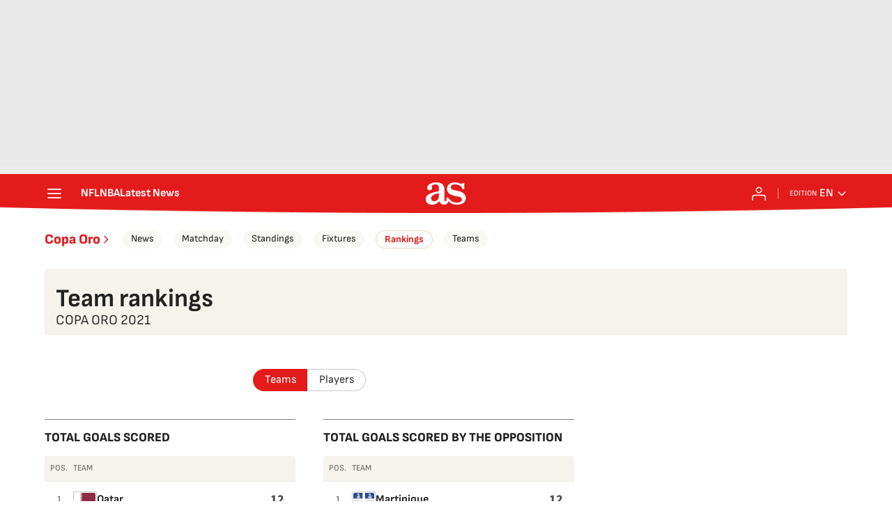

--- FILE ---
content_type: text/html; charset=UTF-8
request_url: https://en.as.com/resultados/futbol/copa_oro_concacaf/2021/ranking/
body_size: 43040
content:
<!DOCTYPE html>
<html lang="en">
    <head>
        <meta charset="utf-8">
        <meta name="viewport" content="width=device-width, initial-scale=1, shrink-to-fit=no">
                    <meta name="robots" content="index, follow" />
                <link rel="canonical" href="https://en.as.com/resultados/futbol/copa_oro_concacaf/2021/ranking/" />
                                                        <link rel="alternate" hreflang="es" href="https://as.com/resultados/futbol/copa_oro_concacaf/2021/ranking/" />
                                    <link rel="alternate" hreflang="es-cl" href="https://chile.as.com/resultados/futbol/copa_oro_concacaf/2021/ranking/" />
                                    <link rel="alternate" hreflang="es-mx" href="https://mexico.as.com/resultados/futbol/copa_oro_concacaf/2021/ranking/" />
                                    <link rel="alternate" hreflang="es-co" href="https://colombia.as.com/resultados/futbol/copa_oro_concacaf/2021/ranking/" />
                                    <link rel="alternate" hreflang="en-us" href="https://en.as.com/resultados/futbol/copa_oro_concacaf/2021/ranking/" />
                                                    <meta property="og:url" content="https://en.as.com/resultados/futbol/copa_oro_concacaf/2021/ranking/" />
                                    <meta property="og:updated_time" content="2025-11-03T16:45:05+00:00" />
                            <title>Teams ranking for the Copa Oro 2021</title>
<meta name="Description" content="Teams ranking during the Copa Oro 2021 season on AS.com" />
<meta name="DC.title" lang="en-us" content="Teams ranking for the Copa Oro 2021" />
<meta name="DC.description" lang="en-us" content="Teams ranking during the Copa Oro 2021 season on AS.com" />
<meta name="DC.date" scheme="W3CDTF" content="2025-11-03" />
<meta name="DC.language" scheme="RFC1766" content="en-us" />
<meta name="DC.creator" content="Diario AS" />
<meta name="DC.publisher" content="Diario AS" />
<meta property="og:site_name" content="AS.com" />
<meta property="og:type" content="article" />
<meta property="og:title" content="Teams ranking for the Copa Oro 2021" />
<meta property="og:description" content="Teams ranking during the Copa Oro 2021 season on AS.com" />
<meta name="twitter:card" content="summary" />
<meta name="twitter:site" content="@diarioas" />
<meta name="twitter:creator" content="@diarioas" />
<meta name="twitter:title" content="Teams ranking for the Copa Oro 2021" />
<meta name="twitter:description" content="Teams ranking during the Copa Oro 2021 season on AS.com" />
<script type="application/ld+json">
[
        {
        "@context": "https://schema.org/",
        "@type": "BreadcrumbList",
        "itemListElement": [
                    {
                "@type": "ListItem",
                "item": {
                    "@id": "https://en.as.com",
                    "name": "Diario AS"
                },
                "position": "1"
            },                    {
                "@type": "ListItem",
                "item": {
                    "@id": "https://en.as.com/resultados/",
                    "name": "Results"
                },
                "position": "2"
            },                    {
                "@type": "ListItem",
                "item": {
                    "@id": "https://en.as.com/resultados/futbol/",
                    "name": "Football"
                },
                "position": "3"
            },                    {
                "@type": "ListItem",
                "item": {
                    "@id": "https://en.as.com/resultados/futbol/copa_oro_concacaf/",
                    "name": "Copa Oro"
                },
                "position": "4"
            },                    {
                "@type": "ListItem",
                "item": {
                    "@id": "https://en.as.com/resultados/futbol/copa_oro_concacaf/2021/",
                    "name": "Copa Oro 2021"
                },
                "position": "5"
            },                    {
                "@type": "ListItem",
                "item": {
                    "@id": "https://en.as.com/resultados/futbol/copa_oro_concacaf/2021/ranking/",
                    "name": "Rankings"
                },
                "position": "6"
            }                ]
    }
,
    {
    "@context": "https://schema.org",
    "@type": "Organization",
    "@id": "URL/organizacion",
    "url": "https://as.com/",
    "name": "AS.com",
    "sameAs": [
      "https://twitter.com/diarioas",
      "https://www.facebook.com/diarioas/",
      "https://www.instagram.com/diarioas/"
    ],
    "logo": {
      "@type": "ImageObject",
      "url": "https://as.com/pf/resources/images/logos/as/as.svg?d=214",
      "width": 200,
      "height": 200
    }
  }]
</script>

                    <link rel="preconnect" href="https://static.prisa.com">
            <link rel="preconnect" href="https://static.as.com">
            <link rel="preconnect" href="https://as01.epimg.net/">
                            <link rel="preload" href="https://static.as.com/dist/resources/fonts/sofiasans/sofiasans-400.woff2" as="font" type="font/woff2" crossorigin="anonymous">
        
                                    <style id="css-critical">.mh_c::before{background:url("https://static.prisa.com/dist/resources/scores/common/images//main-header-bg-xs.png") no-repeat center}@media(min-width: 1000px){.mh_c::before{background:url("https://static.prisa.com/dist/resources/scores/common/images//main-header-bg.png") no-repeat center center}}html{line-height:1.15;text-size-adjust:100%;-webkit-font-smoothing:antialiased}body{margin:0;overflow-x:hidden}hr{box-sizing:content-box;height:0;overflow:visible}pre{font-family:monospace;font-size:1em}a{color:inherit}abbr[title]{border-bottom:none;text-decoration:none}b,strong{font-weight:bolder}code,kbd,samp{font-family:monospace;font-size:1em}small{font-size:80%}sub,sup{font-size:75%;line-height:0;position:relative;vertical-align:baseline}sub{bottom:-0.25em}sup{top:-0.5em}button,input,optgroup,select,textarea{font-family:inherit;font-size:100%;line-height:1.15;margin:0}button{color:inherit;background-color:unset;border:none;padding:0;box-sizing:border-box;cursor:pointer}button,input{overflow:visible}button,select{text-transform:none}button,[type=button],[type=reset],[type=submit]{appearance:button}button::-moz-focus-inner,[type=button]::-moz-focus-inner,[type=reset]::-moz-focus-inner,[type=submit]::-moz-focus-inner{border-style:none;padding:0}button:-moz-focusring,[type=button]:-moz-focusring,[type=reset]:-moz-focusring,[type=submit]:-moz-focusring{outline:1px dotted ButtonText}legend{box-sizing:border-box;color:inherit;display:table;max-width:100%;padding:0;white-space:normal}progress{vertical-align:baseline}textarea{overflow:auto}[type=number]::-webkit-inner-spin-button,[type=number]::-webkit-outer-spin-button{height:auto}[type=search]{appearance:textfield;outline-offset:-2px}[type=search]::-webkit-search-decoration{appearance:none}::-webkit-file-upload-button{appearance:button;font:inherit}figure{margin:0}details{display:block}summary{display:list-item}._rt-1x1{aspect-ratio:1/1}._rt-4x3{aspect-ratio:4/3}._rt-16x9{aspect-ratio:16/9}._rt-9x16{aspect-ratio:9/16}@media(max-width: 999.98px){._rt-1x1-xs{aspect-ratio:1/1}._rt-4x3-xs{aspect-ratio:4/3}._rt-16x9-xs{aspect-ratio:16/9}._rt-9x16-xs{aspect-ratio:9/16}}@media(min-width: 1000px){._rt-1x1-lg{aspect-ratio:1/1}._rt-4x3-lg{aspect-ratio:4/3}._rt-16x9-lg{aspect-ratio:16/9}._rt-9x16-lg{aspect-ratio:9/16}}._hidden{display:none !important}@media(max-width: 767.98px){._hidden-xs{display:none !important}}@media(min-width: 768px)and (max-width: 999.98px){._hidden-md{display:none !important}}@media(min-width: 1000px){._hidden-lg{display:none !important}}.sr-only{position:absolute;left:-1px;top:auto;width:1px;height:1px;overflow:hidden}.ad{position:relative;display:flex;justify-content:center;margin-left:auto;margin-right:auto}.ad-ldb{align-items:center;min-height:100px;max-width:320px}.mha-wr{position:relative}.mha-wr .ad-ldb-1{max-width:100%;background:linear-gradient(to top, #f0f0f0, #e9e9e9 6%);z-index:10000015}.mha-wr .ad-ldb-1>div{max-width:320px}.ldb--is-fixed .ad-ldb-1{position:sticky;top:0}.ldb--is-megafixed .ad-ldb-1{position:fixed;top:0;width:100%}.ldb--is-megafixed .mha-wr{padding-top:90px}.ad:not(.ad-nstd)>div{position:sticky;top:4.625rem}.ad-ldb-1>div{top:0}.ad-mpu>div{max-width:300px;margin:0 auto}@media(min-width: 576px)and (max-width: 1152px){.mha-wr .ad-ldb-1>div{max-width:768px}.ad-ldb{min-height:90px;max-width:768px}}@media(min-width: 1000px){.mha-wr .ad-ldb-1>div{max-width:1200px}.ldb--is-megafixed .mha-wr{padding-top:250px}.ad-ldb{min-height:250px;max-width:970px}.has-adra .mha-wr{max-width:1192px;margin-left:auto;margin-right:auto}.has-adra:not(.mh--is-fixed) .mh_c::before{width:1192px}}.ai{position:relative}.ai svg{width:100%;height:auto;fill:#fff}.ai-ar-d svg,.ai-ar-d-b svg{transform:rotate(90deg)}.ai-ar-l svg,.ai-ar-l-b svg{transform:rotate(180deg)}.mh{position:relative}.mh_wr{position:relative;min-height:3.5rem}.mh_c{position:relative;margin:0 auto;display:flex;align-items:center;height:3.5rem;color:#fff;font:400 1rem/1rem sofiasans,sans-serif;padding:0 1rem;z-index:10000010}.mh_c a{text-decoration:none;color:inherit}.mh_c::before{content:"";position:absolute;top:0;left:50%;width:100vw;height:3.5rem;background-size:auto;z-index:-1;transform:translateX(-50%)}.mh_hb{display:flex;align-items:center;position:relative;margin:0 auto 0 0;padding:0;color:#fff;background:none;border:0}.mh_hb .ai{height:1.75rem;width:1.75rem}.mh_sc-close{display:none}@media(max-width: 767.98px){.mh_sc{display:flex;position:relative;font-weight:700;margin-right:1.25rem}.mh_sc::after{content:"";position:absolute;right:-0.625rem;height:1rem;width:.0625rem;background-color:#f28d8d;pointer-events:none}.mh_sc-close{visibility:hidden;position:fixed;top:0;left:0;display:flex;justify-content:space-between;align-items:center;padding:0 .625rem 0 1.25rem;background-color:#efeff0;width:100vw;height:3.3125rem;z-index:10000020;pointer-events:none;transform:translateY(-50px);transition:transform .5s ease-in-out}.mh_sc-close_t{font:600 1rem/2rem sofiasans,sans-serif;color:#222}.mh_sc_btn-close{width:2rem;height:2rem}.mh_sc_btn-close .ai{display:block;height:100%;width:100%}.mh_sc_btn-close .ai svg{fill:#222}.mh_sc_btn-open{overflow:hidden;text-overflow:ellipsis;max-width:calc(50vw - 100px)}}@media(min-width: 576px){.mh_c::before{background-size:160% 100%}}@media(min-width: 768px){.mh_sc{display:none}}@media(min-width: 1000px){.mh_wr{min-height:4rem;margin-bottom:.25rem}.mh_c{max-width:1152px;padding:0 1.25rem;z-index:10000000}.mh_hb{margin:0 1.5rem 0 0}.mh_sc{display:none}}.mh_nav{display:none}@media(min-width: 1000px){.mh_nav{display:flex;gap:1.5rem;margin-right:auto;font-weight:700;background-color:#e41b1b}.mh_n_i{transition:color .3s}.mh_n_i:hover{color:#fce4e4}}.mh_logo{position:absolute;left:50%;transform:translateX(-50%)}.mh_logo .ai{display:block;width:2.9375rem;height:1.625rem}@media(min-width: 1000px){.mh_logo .ai{width:3.625rem;height:2rem}}.mh_to{position:relative;display:flex;align-items:center;order:2;background-color:#e41b1b}.mh_nw,.mh_su{display:none;position:relative}.mh_nw .ai{display:flex;height:1.5rem;width:1.5rem}@media(min-width: 1000px){.mh_to{position:relative;display:flex;align-items:center;margin:0 2rem 0 auto;order:unset}.mh_to::after{content:"";position:absolute;right:-1rem;height:1rem;width:1px;background-color:#f28d8d;pointer-events:none}.mh_nw,.mh_su{display:flex;align-items:center;margin-left:2rem}.mh_nw::before,.mh_su::before{content:"";position:absolute;left:-1rem;height:1rem;width:.0625rem;background-color:#f28d8d;pointer-events:none}.mh_nw:first-child,.mh_su:first-child{margin-left:0}.mh_nw:first-child::before,.mh_su:first-child::before{display:none}.mh_su{transition:color .3s}.mh_su:hover{color:#fce4e4}.mh_nw svg{transition:fill .3s}.mh_nw:hover svg{fill:#fce4e4}}.mh_xt{display:none}@media(min-width: 1520px){.mh_xt{position:absolute;right:0;height:2.5rem;display:flex;align-items:center;gap:.5rem;padding:.1875rem 1rem;border-radius:.25rem;background:#d10808;box-sizing:border-box;transform:translateX(100%)}.mh_xt_l{display:flex;align-items:center;flex:0 0 auto;height:100%}.mh_xt_l img{max-height:2.125rem;display:block}}.mh_u{position:relative;display:flex;align-items:center;min-width:1.25rem}.mh_u .ai{display:flex;height:1.5rem;width:1.5rem}.mh_u_i{position:relative;display:flex;align-items:center}.mh_u_long{display:none}.mh_u_short{text-transform:uppercase;font-weight:700}.mh_u_m{display:flex;position:absolute;top:22px;right:-6px;flex-direction:column;gap:.75rem;padding:1rem;background:#fff;border:.0625rem solid #e9e9e9;border-radius:.25rem 0 .25rem .25rem;visibility:hidden;pointer-events:none}.mh_u_btn-close{position:absolute;top:-28px;right:-1px;padding:.25rem;background:#fff;border-radius:.25rem .25rem 0 0;border:.0625rem solid #e9e9e9;border-bottom:none;cursor:pointer}.mh_u_btn-close .ai{display:block;height:1.3125rem;width:1.3125rem}.mh_u_btn-close .ai svg{fill:#222}.mh_u_btn{font:600 1rem/1.125rem sofiasans,sans-serif;color:#fff;text-align:center;background-color:#e41b1b;padding:.5rem 1.25rem;border-radius:.25rem}.mh_u.is-active .mh_u_m{visibility:visible;pointer-events:all}@media(min-width: 1000px){.mh_u{font-weight:700;margin-left:2rem}.mh_u::before{content:"";position:absolute;left:-1rem;height:1rem;width:.0625rem;background-color:#f28d8d;pointer-events:none}.mh_u:first-child{margin-left:0}.mh_u:first-child::before{display:none}.mh_u_short{display:none}.mh_u_long{display:block;margin:0 0 0 .5rem;max-width:120px;text-overflow:ellipsis;overflow:hidden;white-space:nowrap}.mh_u_btn{transition:background-color .3s}.mh_u_btn:hover{background-color:#e83d3d}.mh_u_i svg{transition:fill .3s}.mh_u_i:hover svg{fill:#fce4e4}}.mh_ed{display:none;position:relative;background-color:#e41b1b}.mh_ed_m{visibility:hidden;pointer-events:none}@media(min-width: 1000px){.mh_ed{display:block}.mh_ed_btn{display:flex;align-items:center;transition:color .3s}.mh_ed_btn .ai{display:block;width:1rem;height:1rem;margin-left:.25rem}.mh_ed_btn .ai svg{transition:fill .3s}.mh_ed_btn:hover{color:#fce4e4}.mh_ed_btn:hover .ai svg{fill:#fce4e4}.mh_ed_lbl{font-size:.6875rem;text-transform:uppercase;margin-right:.25rem}.mh_ed_sel{position:relative;display:flex;align-items:center;font-weight:600;text-transform:uppercase}.mh_ed.is-active .mh_ed_m{visibility:visible;pointer-events:all}.mh_ed_m{display:flex;flex-direction:column;position:absolute;top:-0.625rem;right:-0.625rem;padding:0 1rem 1rem;border:.0625rem solid #e9e9e9;border-radius:.25rem;background-color:#fff}.mh_ed_m_btn-close{position:absolute;top:.5rem;right:.5rem;cursor:pointer}.mh_ed_m_btn-close .ai{display:block;height:1.3125rem;width:1.3125rem}.mh_ed_m_btn-close .ai svg{fill:#222}.mh_ed_m_t{position:relative;font-family:sofiasans,sans-serif;font-size:1rem;line-height:1.25rem;font-weight:600;color:#3a3a3a;margin:0 0 1rem;padding:.625rem 0}.mh_ed_m_t::after{content:"";position:absolute;bottom:0;left:-0.5rem;right:-0.5rem;background-color:#e9e9e9;height:.0625rem}.mh_ed .w_eds_li{gap:.75rem;color:#3a3a3a}}.mh--is-scrolled .mh_c{position:fixed;inset:0 0 auto;animation:mh--is-scrolled .35s ease-in-out forwards;z-index:10000010}.mh--is-fixed .mh_c{position:fixed;inset:0 0 auto;z-index:10000010}@keyframes mh--is-scrolled{0%{transform:translateY(-100%)}100%{transform:translateY(0)}}.msh{position:fixed;top:0;left:0;width:100%;height:100%;z-index:99999999;overflow:hidden;visibility:hidden;pointer-events:none}.msh_c{position:relative;width:300vw;height:100%;overflow-y:auto;overflow-x:hidden;display:flex;flex-direction:column;align-items:flex-start;z-index:1;transition:transform .5s ease-in-out}.msh_c::before{content:"";position:fixed;top:0;left:0;width:100%;height:100%;background:#fff;z-index:-1}.msh_c nav{width:100%}.msh_c a{text-decoration:none;color:inherit}.msh_btn-close{position:relative;margin:0 auto 0 0;padding:1.25rem;max-width:100vw;font-size:1.5rem;background:none;border:none;cursor:pointer}.msh_btn-close .ai{display:block;width:24px;height:24px}.msh_btn-close .ai svg{fill:#222}.msh_s{position:relative;padding:20px 0;margin:0 20px;border-top:.0625rem solid #e9e9e9;color:#3a3a3a;font:400 1rem/1.25rem sofiasans,sans-serif;width:100%;max-width:calc(100vw - 40px)}.msh_s_t{display:block;font-weight:600;color:#323232;margin-bottom:.5rem}.msh_s strong{font-weight:600}.msh_s--t li{font-weight:600}.msh_li{font-weight:400;list-style:none;padding:0;margin:0}.msh_li a{display:flex;align-items:center;margin-bottom:.75rem}.msh_li .ai{display:block;width:1rem;height:1.125rem}.msh_li .ai-mail{margin-right:.75rem}.msh_li .ai-mail svg{fill:#3a3a3a}.msh_li .ai-ar-r svg{fill:#3a3a3a}.msh_li li:last-child>a{margin-bottom:0}.msh_li .msh_li--1,.msh_li .msh_li--2{position:relative}.msh_li:only-child>a{margin-bottom:0}.msh_s-topics .msh_li{display:flex;align-items:center;flex-wrap:wrap;gap:.5rem;font-size:.8125rem;line-height:1rem;font-weight:400;color:#4a4a4a}.msh_s-topics .msh_li a{margin-bottom:0}.msh .w_sb{gap:.75rem}.msh .w_sb_bt{width:2.25rem;height:2.25rem}.msh .msh_li_ar{position:absolute;top:0;right:0;pointer-events:none}.msh--is-open{overflow:hidden}.msh--is-open .msh{visibility:visible;pointer-events:all}@media(max-width: 999.98px){.msh--is-lvl1 .msh_c{transform:translateX(-100vw);overflow:hidden}.msh--is-lvl1 .msh .msh_li--1.is-active .msh_sm--1{visibility:visible}.msh--is-lvl1.msh--is-lvl2 .msh_c{transform:translateX(-200vw);overflow:hidden}.msh--is-lvl1.msh--is-lvl2 .msh .msh_li--2.is-active .msh_sm--2{visibility:visible}.msh--is-lvl1.msh--is-back-lvl0 .msh_c{transform:translateX(0)}.msh--is-lvl1.msh--is-back-lvl1 .msh_c{transform:translateX(-100vw)}}@media(min-width: 1000px){.msh_c{overflow-x:hidden;width:calc(105% + 320px)}.msh_c::before{width:320px;z-index:0}.msh_c nav{width:320px}.msh_hz{position:fixed;top:0;bottom:0;left:0;right:-320px;background:rgba(34,34,34,.5);z-index:-1}.msh_btn-close{margin-left:256px;margin-right:0}.msh_s{max-width:280px}.msh_s--t{border-top:none;border-bottom:.0625rem solid #e9e9e9}.msh_s-topics .msh_li{gap:.25rem .5rem}.msh_li .msh_li--1::before{content:"";position:absolute;right:-35px;top:0;transform:translateY(5px) rotate(45deg);width:.75rem;height:.75rem;background:#fff;visibility:hidden}.msh_li .msh_li--1.is-active::before{visibility:visible}.msh_li .msh_li--1.is-active .msh_sm--1{display:block}.msh_li .msh_li--1 .msh_sm--1{margin:8px 0}.msh_li .msh_li--1 .msh_sm--1 .msh_s--t+.msh_s{border-top:none}.msh_li .msh_li--1 .msh_sm--1::after{content:"";position:fixed;height:200%;width:335px;top:0;left:320px;z-index:-1}.msh_li .msh_li--1 li .ai-ar-r{transform:rotate(90deg)}.msh_li .msh_li--1 li .msh_s{border:none;padding:0}.msh_li .msh_li--1 li .msh_sm{position:relative;top:auto;left:auto;padding-left:0;width:100%;margin:.5rem 0}.msh_li .msh_li--1 li .msh_sm_wr::before{display:none}.msh_li .msh_li--2{position:relative}.msh_li .msh_li--2 .msh_li_ar{pointer-events:all}.msh_li .msh_li--2.is-active .msh_sm--2{display:block}.msh_li .msh_li--2.is-active .ai-ar-r{transform:rotate(-90deg) translateY(2px)}.msh_li .msh_li--2 .msh_s--t+.msh_s{margin-top:.25rem}.msh_li a{margin-bottom:.25rem}.msh--is-open .msh_c,.msh--is-open .msh_c::before{animation:msh-appear .35s ease-in-out forwards}.msh--is-open .msh_hz{animation:msh-fade .35s ease-in-out forwards}}@keyframes msh-appear{0%{left:-320px}100%{left:0}}@keyframes msh-fade{0%{opacity:0}100%{opacity:1}}.msh_sm{background-color:#fff;position:fixed;top:0;left:0;width:100%}.msh_btn-back{display:flex;align-items:center;margin:0 auto 0 0;padding:1.25rem;background:none;border:none;cursor:pointer;line-height:24px}.msh_btn-back .ai{display:block;height:24px;width:24px;margin-right:8px}.msh_btn-back .ai svg{fill:#222}@media(max-width: 999.98px){.msh_sm{left:100vw;height:100%;visibility:hidden}.msh_sm .msh_sm{left:200vw}.msh_sm_wr{height:100%;overflow-y:auto}}@media(min-width: 1000px){.msh_sm{display:none;position:absolute;left:280px;width:320px;padding-left:28px;background:none;overflow:hidden}.msh_sm_wr{position:relative;max-height:calc(100vh - 16px);width:calc(100% + 30px);overflow-y:auto;overflow-x:hidden}.msh_sm--1::before{content:"";position:absolute;top:0;bottom:0;width:320px;background-color:#fff}.msh_btn-back{display:none}}.mo{position:fixed;inset:0;z-index:99999999;display:none}.mo::before{content:"";position:absolute;inset:0;background-color:rgba(34,34,34,.5);pointer-events:none}.mo_w{position:relative;display:flex;justify-content:center;align-items:center;height:100%;width:100%;padding:1.25rem;box-sizing:border-box}.mo_b,.mo_h,.mo_f{position:relative;z-index:1}.mo_hz{position:absolute;inset:0;z-index:0}.mo_btn-close{position:absolute;background:none;border:none;padding:0;cursor:pointer;inset:1.25rem 1.25rem auto auto;width:1.5rem;height:1.5rem;flex:0 0 auto;z-index:2}.mo_btn-close .ai{display:block;width:100%;height:100%}.mo--is-open{overflow:hidden}.mo--is-open .mo{display:flex}.mo--is-open .mo::before{animation:modal-fade .35s ease-in-out forwards}@media(min-width: 1000px){.mo_btn-close{inset:1.25rem 1.25rem auto auto;width:2.25rem;height:2.25rem}}@keyframes modal-fade{0%{opacity:0}100%{opacity:1}}.mo-user--is-open{overflow:hidden}.mo-user--is-open .mo-user{display:flex}.mo-user--is-open .mo-user::before{animation:modal-fade .35s ease-in-out forwards}.mo-user .mo_btn-close{width:2rem;height:2rem;inset:1rem 1rem auto auto}.mo-user .mo_btn-close .ai svg{fill:#222}.mo-user .mo_w{padding:0}.mo-user_b{display:flex;flex-direction:column;box-sizing:border-box;padding:3rem 2rem 2rem;background-color:#fff}.mo-user_t{display:block;font:800 1.5rem/1.75rem sofiasans,sans-serif;color:#222;margin:0 0 2rem;text-align:center}.mo-user_i{border-radius:50%;overflow:hidden;height:5rem;width:5rem;margin:0 auto .5rem}.mo-user_i img{width:100%;height:100%;object-fit:cover}.mo-user_l{display:flex;flex-direction:column;gap:1.5rem;text-align:center;font:400 1.125rem/1.25rem sofiasans,sans-serif}.mo-user_l a,.mo-user_l button{color:#e41b1b;text-decoration:none}.mo-user_l button{cursor:pointer;padding:0;margin:0;background:none;border:none}.mo-user_l .mo-user_btn{background-color:#e41b1b;color:#fff;padding:.75rem 1.5rem;border-radius:1rem}@media(max-width: 999.98px){.mo-user .mo_b{width:100%;height:100%}.mo-user_b{width:100%;height:100%}.mo-user_l{max-width:320px;margin:0 auto}}@media(min-width: 1000px){.mo-user .mo_btn-close{inset:.3125rem .3125rem auto auto}.mo-user .mo_w{align-items:flex-start;justify-content:flex-end}.mo-user .mo_b{width:240px}}.sh{position:relative;margin:0 auto;max-width:1152px}.sh_c{position:relative;display:grid;grid-template-columns:1fr auto;background-color:#fff;padding:0}.sh_c::after{content:"";position:absolute;left:20px;right:20px;bottom:0;height:1px;background:#e9e9e9}.sh_t{display:flex;align-items:center;justify-content:center;margin:0;min-height:52px;padding:0 1.25rem}.sh_t_e{display:flex;align-items:center}.sh_t_l{position:relative;font:800 1.25rem sofiasans,sans-serif;color:#e41b1b;text-decoration:none;height:100%;display:flex;align-items:center}.sh_t_l .ai{display:none}.sh:not(:has(.sh_m)) .sh_t .ai-ar-r{display:none}.sh:not(:has(.sh_m)) .ad-nstd>div::before{display:none}@media(min-width: 1000px){.sh{display:flex;align-items:center;justify-content:space-between;padding:0 1.25rem}.sh_c{grid-template-columns:auto 1fr auto;flex:1 1 100%}.sh_c::after{display:none}.sh_t{padding:0}.sh_t_l{transition:color .3s}.sh_t_l:hover{color:#ec5f5f}.sh_t_l .ai{display:flex;float:right;height:1rem;width:1rem;margin:0 0 0 .25rem}.sh_t_l .ai svg{fill:#e41b1b}}.sh_m{grid-column:1/3;overflow-x:scroll;display:flex;margin:0 auto;max-width:100%;padding:.25rem 0 1rem}.sh_m_i{font:400 .875rem/1rem sofiasans,sans-serif;padding:.25rem .75rem;color:#3a3a3a;background-color:#faf8f4;border-radius:1.25rem;flex:0 0 auto;text-decoration:none;margin-left:.5rem}.sh_m_i:first-child{margin-left:1.25rem}.sh_m_i:last-child{margin-right:1.25rem}.sh_m_i.is-selected{background-color:#fff;color:#e41b1b;font-weight:700;border:.0625rem solid #e0d7c0}.sh_m_trk{display:flex;flex:0 0 auto}@media(min-width: 1000px){.sh_m{grid-column:auto;align-items:center;padding:0;box-sizing:border-box;margin:0;overflow:hidden}.sh_m_i{margin-left:1rem;transition:background-color .3s}.sh_m_i:first-child{margin-left:1rem}.sh_m_i:last-child{margin-right:0}.sh_m_i:hover{background-color:#fdfcfa}}.sh .ad-nstd{grid-row:1/2;grid-column:2/3;display:flex;align-items:center;justify-content:flex-end}@media(max-width: 767.98px){.sh:has(.ad-nstd>div:not(.ad__cnt)) .sh_t,.sh:has(.ad-nstd .ad__cnt>div) .sh_t{justify-content:flex-start;padding-right:0}}@media(min-width: 768px)and (max-width: 999.98px){.sh .ad-nstd{position:absolute;top:0;right:0}}@media(min-width: 1000px){.sh .ad-nstd{grid-row:auto;grid-column:auto;margin:0}.sh:has(.ad-nstd>div:not(.ad__cnt)) .ad-nstd>div:not(.ad__cnt),.sh:has(.ad-nstd>div:not(.ad__cnt)) .ad-nstd .ad__cnt>div,.sh:has(.ad-nstd .ad__cnt>div) .ad-nstd>div:not(.ad__cnt),.sh:has(.ad-nstd .ad__cnt>div) .ad-nstd .ad__cnt>div{position:relative}.sh:has(.ad-nstd>div:not(.ad__cnt)) .ad-nstd>div:not(.ad__cnt)::before,.sh:has(.ad-nstd>div:not(.ad__cnt)) .ad-nstd .ad__cnt>div::before,.sh:has(.ad-nstd .ad__cnt>div) .ad-nstd>div:not(.ad__cnt)::before,.sh:has(.ad-nstd .ad__cnt>div) .ad-nstd .ad__cnt>div::before{content:"";position:absolute;top:50%;left:-1px;width:1px;height:32px;background-color:#e5e5e5;transform:translateY(-50%)}}.w_eds_li{display:flex;flex-wrap:wrap;gap:.625rem 1rem;list-style:none;padding:0;margin:0;font:400 1rem/1.25rem sofiasans,sans-serif}.w_eds_li a{min-width:120px;display:flex;align-items:center;text-decoration:none;color:inherit}.w_eds_flag{position:relative;width:1rem;height:1rem;overflow:hidden;border-radius:50%;border:.0625rem solid #fff;outline:.0625rem solid #c9c9c9;margin-right:.5rem}.w_eds_flag img{position:relative;left:50%;height:1rem;aspect-ratio:29/18;transform:translateX(-50%)}@media(min-width: 1000px){.w_eds_ed_li{gap:.5rem 1rem}}.w_sb{display:flex;align-items:center;gap:.375rem}.w_sb_bt{display:inline-flex;justify-content:center;align-items:center;border-radius:1.75rem;width:2.25rem;height:2.25rem;text-decoration:none}.w_sb_bt:has(.ai-tw){background-color:#000}.w_sb_bt:has(.ai-fb){background-color:#1877f2}.w_sb_bt:has(.ai-wa){background-color:#25d366}.w_sb_bt:has(.ai-tik){background-color:#000}.w_sb_bt:has(.ai-ins){background-image:linear-gradient(to right, #fc7125 0%, #d217a7 104%)}.w_sb_bt:has(.ai-lin){background-color:#0a66c2}.w_sb .ai{height:1.75rem;width:1.75rem}.w_sb_com{display:flex;flex-direction:row-reverse;align-items:center;border-radius:1.75rem;border:.0625rem solid #c9c9c9;font:600 1rem sourcesans3,sans-serif;color:#e41b1b;height:2.125rem;width:auto;min-width:2.125rem}.w_sb_com .ai{height:1.5rem;width:1.5rem;margin:0 .375rem 0 .75rem}.w_sb_com .ai svg{stroke:#e41b1b;fill:none}.w_sb_com .ai:first-child{margin:0 .25rem}.w_sb_count{margin:0 1rem 0 0}@media(min-width: 768px){.w_sb_bt{transition:background-color .3s,border-color .3s}.w_sb_com .ai{margin:0 .375rem 0 .75rem}.w_sb_com .ai svg{transition:stroke .3s}.w_sb_com:hover{background-color:#faf8f4}}@font-face{font-family:"sofiasans";font-style:normal;font-weight:400;font-display:swap;src:url("https://static.as.com/dist/resources/fonts/sofiasans/sofiasans-400.woff2") format("woff2"),url("https://static.as.com/dist/resources/fonts/sofiasans/sofiasans-400.woff") format("woff"),url("https://static.as.com/dist/resources/fonts/sofiasans/sofiasans-400.ttf") format("truetype")}@font-face{font-family:"sofiasans";font-style:normal;font-weight:600;font-display:swap;src:url("https://static.as.com/dist/resources/fonts/sofiasans/sofiasans-600.woff2") format("woff2"),url("https://static.as.com/dist/resources/fonts/sofiasans/sofiasans-600.woff") format("woff"),url("https://static.as.com/dist/resources/fonts/sofiasans/sofiasans-600.ttf") format("truetype")}@font-face{font-family:"sofiasans";font-style:normal;font-weight:700;font-display:swap;src:url("https://static.as.com/dist/resources/fonts/sofiasans/sofiasans-700.woff2") format("woff2"),url("https://static.as.com/dist/resources/fonts/sofiasans/sofiasans-700.woff") format("woff"),url("https://static.as.com/dist/resources/fonts/sofiasans/sofiasans-700.ttf") format("truetype")}@font-face{font-family:"sofiasans";font-style:normal;font-weight:800;font-display:swap;src:url("https://static.as.com/dist/resources/fonts/sofiasans/sofiasans-800.woff2") format("woff2"),url("https://static.as.com/dist/resources/fonts/sofiasans/sofiasans-800.woff") format("woff"),url("https://static.as.com/dist/resources/fonts/sofiasans/sofiasans-800.ttf") format("truetype")}@font-face{font-family:"sofiasans";font-style:normal;font-weight:900;font-display:swap;src:url("https://static.as.com/dist/resources/fonts/sofiasans/sofiasans-900.woff2") format("woff2"),url("https://static.as.com/dist/resources/fonts/sofiasans/sofiasans-900.woff") format("woff"),url("https://static.as.com/dist/resources/fonts/sofiasans/sofiasans-900.ttf") format("truetype")}@font-face{font-family:"sourcesans";font-style:normal;font-weight:300;font-display:swap;src:url("https://static.as.com/dist/resources/fonts/sourcesans3/sourcesans3-300.woff2") format("woff2"),url("https://static.as.com/dist/resources/fonts/sourcesans3/sourcesans3-300.woff") format("woff"),url("https://static.as.com/dist/resources/fonts/sourcesans3/sourcesans3-300.ttf") format("truetype")}@font-face{font-family:"sourcesans";font-style:normal;font-weight:400;font-display:swap;src:url("https://static.as.com/dist/resources/fonts/sourcesans3/sourcesans3-400.woff2") format("woff2"),url("https://static.as.com/dist/resources/fonts/sourcesans3/sourcesans3-400.woff") format("woff"),url("https://static.as.com/dist/resources/fonts/sourcesans3/sourcesans3-400.ttf") format("truetype")}@font-face{font-family:"sourcesans";font-style:normal;font-weight:600;font-display:swap;src:url("https://static.as.com/dist/resources/fonts/sourcesans3/sourcesans3-600.woff2") format("woff2"),url("https://static.as.com/dist/resources/fonts/sourcesans3/sourcesans3-600.woff") format("woff"),url("https://static.as.com/dist/resources/fonts/sourcesans3/sourcesans3-600.ttf") format("truetype")}@font-face{font-family:"sourcesans";font-style:normal;font-weight:700;font-display:swap;src:url("https://static.as.com/dist/resources/fonts/sourcesans3/sourcesans3-700.woff2") format("woff2"),url("https://static.as.com/dist/resources/fonts/sourcesans3/sourcesans3-700.woff") format("woff"),url("https://static.as.com/dist/resources/fonts/sourcesans3/sourcesans3-700.ttf") format("truetype")}@font-face{font-family:"sourcesans";font-style:normal;font-weight:800;font-display:swap;src:url("https://static.as.com/dist/resources/fonts/sourcesans3/sourcesans3-800.woff2") format("woff2"),url("https://static.as.com/dist/resources/fonts/sourcesans3/sourcesans3-800.woff") format("woff"),url("https://static.as.com/dist/resources/fonts/sourcesans3/sourcesans3-800.ttf") format("truetype")}._rt-1x1{aspect-ratio:1/1}._rt-4x3{aspect-ratio:4/3}._rt-16x9{aspect-ratio:16/9}._rt-9x16{aspect-ratio:9/16}@media(max-width: 999.98px){._rt-1x1-xs{aspect-ratio:1/1}._rt-4x3-xs{aspect-ratio:4/3}._rt-16x9-xs{aspect-ratio:16/9}._rt-9x16-xs{aspect-ratio:9/16}}@media(min-width: 1000px){._rt-1x1-lg{aspect-ratio:1/1}._rt-4x3-lg{aspect-ratio:4/3}._rt-16x9-lg{aspect-ratio:16/9}._rt-9x16-lg{aspect-ratio:9/16}}._hidden{display:none !important}@media(max-width: 767.98px){._hidden-xs{display:none !important}}@media(min-width: 768px)and (max-width: 999.98px){._hidden-md{display:none !important}}@media(min-width: 1000px){._hidden-lg{display:none !important}}._invisible{visibility:hidden !important}@media(max-width: 767.98px){._invisible-xs{visibility:hidden !important}}@media(min-width: 768px)and (max-width: 999.98px){._invisible-md{visibility:hidden !important}}@media(min-width: 1000px){._invisible-lg{visibility:hidden !important}}.sr-only{position:absolute;left:-1px;top:auto;width:1px;height:1px;overflow:hidden}.ai{position:relative}.ai svg{width:100%;height:auto;fill:#fff}.ai-ar-d svg,.ai-ar-d-b svg{transform:rotate(90deg)}.ai-ar-l svg,.ai-ar-l-b svg{transform:rotate(180deg)}.ad{position:relative;display:flex;justify-content:center;margin-left:auto;margin-right:auto}.ad-ldb{align-items:center;min-height:6.25rem;max-width:20rem}.mha-wr{position:relative}.mha-wr .ad-ldb-1{max-width:100%;background:linear-gradient(to top, #f0f0f0, #e9e9e9 6%);z-index:10000015}.mha-wr .ad-ldb-1>div{max-width:20rem}.ldb--is-fixed .ad-ldb-1{position:sticky;top:0}.ldb--is-megafixed .ad-ldb-1{position:fixed;top:0;width:100%}.ldb--is-megafixed .mha-wr{padding-top:5.625rem}.ad:not(.ad-nstd)>div{position:sticky;top:3.75rem}.ad-ldb-1>div{top:0}.ad-mpu>div{max-width:18.75rem;margin:0 auto}@media(min-width: 576px)and (max-width: 1152px){.mha-wr .ad-ldb-1>div{max-width:48rem}.ad-ldb{min-height:5.625rem;max-width:48rem}}@media(min-width: 1000px){.mha-wr .ad-ldb-1>div{max-width:75rem}.ldb--is-megafixed .mha-wr{padding-top:15.625rem}.ad-ldb{min-height:250px;max-width:970px}.has-adra .mha-wr{max-width:1192px;margin-left:auto;margin-right:auto}.has-adra:not(.mh--is-fixed) .mh_c::before{width:74.5rem}}.ad-mldb-1{margin-top:1.5rem;margin-bottom:2.5rem;max-width:100%}.ad-mpu{margin-top:2.5rem}.a_c .ad{margin-top:2.5rem}.a_c .ad+p{margin-top:2.5rem}@media(min-width: 1000px){.ad-mldb-1{grid-column:1/9}.a_c .ad{margin-top:3rem}.a_c .ad+p{margin-top:3rem}.a_o .ad{display:block;grid-column:1/5;justify-self:right;width:18.75rem;margin:0}.a_o .ad:last-child{position:sticky;top:74px}.a_o .ad+.ad{margin-top:4.5rem}.a_o .ad-mpu{min-height:37.5rem}.a_o .ad-mpu:first-child{margin-bottom:4.5rem}.wms-intext{grid-column:2/9}.wms-intext>div{margin:40px 0 0}.ad-intext{grid-column:2/9;line-height:0}.ad-intext+p{margin-top:3rem}}.wr-c{display:block;padding:1rem 1.25rem 0;margin:0 auto;background-color:#fff}.wr-c main,.wr-c .a{display:contents}@media(min-width: 768px){.wr-c{padding:1rem 1.25rem 0}}@media(min-width: 768px)and (max-width: 999.98px){.wr-c{max-width:684px}}@media(min-width: 1000px){.wr-c{display:grid;grid-template-rows:max-content;grid-auto-flow:dense;grid-template-columns:repeat(12, 1fr);grid-column-gap:24px;max-width:1152px}.b{grid-column:1/13}}body{margin:0}main{font-family:sofiasans,sans-serif}.a_c{font-size:1rem;line-height:1.875rem;color:#222;margin-bottom:3rem}@media(min-width: 1000px){.a_c{grid-column:1/9;padding-top:0}.a_c>.w{grid-column:1/9}}.sh{position:relative;margin:0 auto;max-width:72rem}.sh .ad-nstd{grid-row:1/2;grid-column:2/3;display:flex;align-items:center;justify-content:flex-end}@media(min-width: 768px){.sh .ad-nstd{width:11.25rem;align-self:center}}.sh:not(:has(.sh_m)) .sh_t .ai-ar-r{display:none}.sh:not(:has(.sh_m)) .ad-nstd>div::before{display:none}.sh_c{position:relative;display:grid;grid-template-columns:1fr auto;background-color:#fff;padding:0}.sh_c::after{content:"";position:absolute;left:20px;right:20px;bottom:0;height:1px;background:#e9e9e9}.sh_t{position:relative;display:flex;align-items:center;justify-content:center;margin:0;min-height:3.25rem;padding:0 1.25rem}@media(min-width: 768px){.sh_t{background-image:url("https://static.prisa.com/dist/resources/scores/common/images//icons/i-arr-r.svg");background-repeat:no-repeat;background-position:calc(100% - 0px) center;background-size:1rem;margin:0;padding:0 1rem 0 0}}.sh_t_e{display:flex;align-items:center}.sh_t_l{position:relative;font-weight:800;font-size:1.25rem;font-family:sofiasans,sans-serif;color:#e41b1b;text-decoration:none;height:100%;display:flex;align-items:center}.sh_t_l .ai{display:none}.sh_m{grid-column:1/3;overflow-x:auto;display:flex;margin:0 auto;max-width:100%;padding:.25rem 0 1rem}.sh_m_i{font-weight:400;font-size:.875rem;line-height:1rem;font-family:sofiasans,sans-serif;padding:.25rem .75rem;color:#222;background-color:#faf8f4;border-radius:1.25rem;flex:0 0 auto;text-decoration:none;margin-left:.5rem;white-space:nowrap}.sh_m_i:first-child{margin-left:1.25rem}.sh_m_i:first-child::before{content:""}.sh_m_i:last-child{margin-right:1.25rem}.sh_m_i.is-selected{background-color:#fff;color:#e41b1b;font-weight:700;border:.0625rem solid #e0d7c0}.sh_m_trk{display:flex;flex:0 0 auto}@media(min-width: 1000px){.sh{display:flex;align-items:center;justify-content:space-between}.sh .ad-nstd{grid-row:auto;grid-column:auto;margin:0}.sh:has(.ad-nstd>div:not(.ad__cnt)) .ad-nstd>div:not(.ad__cnt),.sh:has(.ad-nstd>div:not(.ad__cnt)) .ad-nstd .ad__cnt>div,.sh:has(.ad-nstd .ad__cnt>div) .ad-nstd>div:not(.ad__cnt),.sh:has(.ad-nstd .ad__cnt>div) .ad-nstd .ad__cnt>div{position:relative}.sh:has(.ad-nstd>div:not(.ad__cnt)) .ad-nstd>div:not(.ad__cnt)::before,.sh:has(.ad-nstd>div:not(.ad__cnt)) .ad-nstd .ad__cnt>div::before,.sh:has(.ad-nstd .ad__cnt>div) .ad-nstd>div:not(.ad__cnt)::before,.sh:has(.ad-nstd .ad__cnt>div) .ad-nstd .ad__cnt>div::before{content:"";position:absolute;top:50%;left:-1px;width:1px;height:32px;background-color:#c9c9c9;transform:translateY(-50%)}.sh_c{grid-template-columns:auto 1fr auto;flex:1 1 100%}.sh_c::after{display:none}.sh_t_l{transition:color .3s}.sh_t_l:hover{color:#ec5f5f}.sh_m{grid-column:auto;align-items:center;padding:0;box-sizing:border-box;margin:0;overflow:hidden}.sh_m_i{margin-left:1rem;transition:background-color .3s}.sh_m_i:first-child{margin-left:1rem}.sh_m_i:last-child{margin-right:0}.sh_m_i:hover{background-color:#fdfcfa}}@media(min-width: 1000px)and (max-width: 1123.98px){.sh{max-width:62.75rem}}@media(max-width: 767.98px){.sh:has(.ad-nstd>div:not(.ad__cnt)) .sh_t,.sh:has(.ad-nstd .ad__cnt>div) .sh_t{justify-content:flex-start;padding-right:0}}@media(min-width: 768px)and (max-width: 999.98px){.sh{max-width:45.125rem}.sh_c{margin:0}.sh .ad-nstd{position:absolute;top:0;right:0}}.a_hd{display:grid;grid-template-columns:subgrid;position:relative;box-sizing:border-box;min-height:4rem;align-items:end;margin-bottom:2rem;padding:.75rem 1rem;background-color:#f6f3ec;border-radius:.25rem .25rem 0 0}.a_hd:has(.a_hd_t--ph){display:grid}.a_hd_t{grid-column:1/8;text-align:left;color:#222;font-size:1.625rem;font-weight:700;line-height:1.625rem;margin:0}.a_hd_t--ph{display:flex;flex-direction:row;align-items:baseline;z-index:1}.a_hd_t--ph>img{position:relative;margin-right:.5rem;max-height:3.75rem;align-self:anchor-center}.a_hd_st{display:block;font-size:.875rem;font-family:sofiasans,sans-serif;font-weight:400;line-height:1rem;text-transform:uppercase;margin:0;color:#323232}.a_hd_img{position:absolute;right:0;top:0;width:8.125rem;height:100%;z-index:0;display:flex;max-width:100%}@media(min-width: 768px){.a_hd{grid-column:1/13;margin-bottom:3rem;min-height:6rem}.a_hd_t{font-size:2.25rem;line-height:2.5rem}.a_hd_st{font-size:1.25rem;line-height:1.25rem}.a_hd_txt{grid-column:1/13}.a_hd_img{width:180px;height:100%}.a_hd_t--ph>img{align-self:baseline}}.wdt-team-logos{grid-column:1/13;margin:0 0 1rem 0}.wdt-team-logos .btn-s{align-items:center;margin-left:.625rem;display:none;font-size:.9375rem;font-family:sofiasans,sans-serif;line-height:1.25rem;font-weight:550;color:#434343;box-sizing:border-box;text-decoration:none;cursor:pointer}.wdt-team-logos .btn-s:hover{color:inherit;text-decoration:underline;opacity:1;transition:none}.wdt-team-logos .btn-s:hover:after{background-image:url("https://static.prisa.com/dist/resources/scores/common/images//icons/i-arr-b.svg") no-repeat center center;height:1rem;width:1rem;background-size:1rem}.wdt-team-logos .btn-s:after{content:"";background:url("https://static.prisa.com/dist/resources/scores/common/images//icons/i-arr-b.svg") no-repeat center center;height:1rem;width:1rem;background-size:1rem}@media(min-width: 768px){.wdt-team-logos .btn-s{display:flex}}.wdt-team-logos .li__lbl{width:auto;flex:1 0 auto;font-size:.6875rem;line-height:1;text-align:center;text-transform:uppercase;color:#666}.wdt-team-logos .li__lbl span{padding:0 .5rem}.wdt-team-logos .li__lbl strong{display:block;font-weight:700;font-size:.875rem;color:#333;padding-top:.125rem}.wdt-team-logos li+.li__lbl{border-left:1px solid #ddd}.wdt-team-logos__ct{display:flex;margin:0 auto;padding-top:.5rem;max-width:72rem;position:relative;border-top:1px solid #ddd}.wdt-team-logos__li{display:flex;flex:1 1 auto;margin:0;padding-inline-start:0}.wdt-team-logos__li li{position:relative;flex:1 1 1.75rem;height:3rem;margin:0 .0625rem;padding:0 .0625rem;display:flex;align-items:center;justify-content:center}.wdt-team-logos__li li a{display:flex;align-items:center;justify-content:center;flex:1 1 100%;height:100%}.wdt-team-logos__li li a:hover{background-color:#ddd}.wdt-team-logos__li li img{width:100%;height:auto;max-width:1.75rem}.wdt-team-logos__li li:before{content:"";position:absolute;left:0;bottom:.0625rem;height:.125rem;width:100%}.area .wdt-team-logos__ct{padding:0}.area .wdt-team-logos__ct:before{left:0;right:0}.area .wdt-team-logos{background:none}.area .wdt-team-logos li:before{display:none}.sec-hdr~.wdt-team-logos{margin-top:-1.25rem;margin-bottom:1.25rem;border-bottom:1px solid #ddd;border-top:none}.sec-hdr~.wdt-team-logos .wdt-team-logos__ct{margin-bottom:-0.0625rem}.mh .wdt-team-logos{margin-bottom:1.25rem;border:none}.mh .wdt-team-logos li:before{display:none}@media(min-width: 768px)and (max-width: 995px){.wdt-team-logos__ct{max-width:48rem;padding:0 1rem}.wdt-team-logos__ct:before{left:1rem;right:1rem}.wdt-team-logos .li__lbl span{display:none}}@media(min-width: 996px){.wdt-team-logos__ct{max-width:72rem}.wdt-team-logos__ct:before{left:.625rem;right:.625rem}.sec-hdr~.wdt-team-logos{margin-top:0;margin-bottom:0}.mh .wdt-team-logos{margin-top:.5rem}.mh .wdt-team-logos:before{content:"";display:block;height:.0625rem;background-color:#ddd;width:100%;max-width:72rem;margin:0 auto;position:relative;top:-0.5rem}.mh .wdt-team-logos__ct{max-width:72rem}}@media(max-width: 767px){.wdt-team-logos{margin-top:-0.5rem}.area .wdt-team-logos{margin:-0.0625rem -0.625rem -1rem;border-bottom:1px solid #ddd}.area .area-gr+.wdt-team-logos{margin-top:.9375rem}.wdt-team-logos__ct{border-top:0;padding-top:0;width:105%}.wdt-team-logos__li{overflow-x:auto;scroll-snap-type:x mandatory}.wdt-team-logos__li li{flex:0 0 3.125rem;width:3.125rem;scroll-snap-align:start}.mh .wdt-team-logos .wdt-team-logos__li li{scroll-snap-align:initial}.mh .wdt-team-logos .wdt-team-logos__li li:first-child{margin-left:1.25rem}.mh .wdt-team-logos .wdt-team-logos__li li:last-child{margin-right:1.25rem}}@media(max-width: 995px){.mh .wdt-team-logos{margin-top:-2rem}}.a_o{margin-bottom:2rem}@media(min-width: 1000px){.a_o{grid-column:9/13;grid-row:span 50;position:relative;display:flex;flex-direction:column;align-items:center}.a_o .w-mv{max-width:270px}.a_o .c--promo,.a_o .s--promo{max-width:270px}}.ts{border:none;border-radius:unset;overflow-x:scroll;overflow-y:hidden;display:flex;max-width:fit-content;margin:0 auto 2rem;line-height:1.15}@media(min-width: 768px){.ts{margin:0 auto 2.5rem;overflow:hidden}}.ts_bt{flex:1;padding:.375rem 1rem;background:#fff;color:#323232;border:.0625rem solid #c9c9c9;border-left:0;cursor:pointer;font-size:1rem;text-align:center;text-decoration:none;box-sizing:border-box}.ts_bt--on{background:#e41b1b;color:#fff;border-left:none;border-right:none}.ts_bt:hover{background:#e41b1b;color:#fff;border-color:#e41b1b;border-top:.0625rem solid #e41b1b;border-bottom:.0625rem solid #e41b1b}.ts_bt:first-child{border-top:.0625rem solid #c9c9c9;border-top-left-radius:1.25rem;border-bottom-left-radius:1.25rem;border:.0625rem solid;border-right:.0625rem solid rgba(0,0,0,0);border-color:#c9c9c9}.ts_bt--on:first-child{border-right:none;border-color:#e41b1b}.ts_bt:last-child{border-top-right-radius:1.25rem;border-bottom-right-radius:1.25rem;border:.0625rem solid #c9c9c9;border-left:.0625rem solid rgba(0,0,0,0)}.ts_bt--on:last-child{border-left:none;border-top:#e41b1b;border-bottom:#e41b1b;border-right-color:rgba(0,0,0,0)}.ts_bt:not(:first-child):not(:last-child) --on{border-left:none;border-right:none}.ts:not(:has(.ts_bt:nth-child(3))) .ts_bt:first-child:has(~.ts_bt:last-child.ts_bt--on){border-right-color:rgba(0,0,0,0)}.ts:not(:has(.ts_bt:nth-child(3))) .ts_bt:first-child:hover{border-right-color:#c9c9c9;border-left-color:#e41b1b;border-top-color:#e41b1b;border-bottom-color:#e41b1b}.ts:not(:has(.ts_bt:nth-child(3))) .ts_bt:last-child:hover{border-left-color:#c9c9c9;border-top-color:#e41b1b;border-bottom-color:#e41b1b;border-right-color:#e41b1b}.ts:not(:has(.ts_bt:nth-child(3))) .ts_bt:first-child:hover~.ts_bt:last-child.ts_bt--on{border-left:.0625rem solid #c9c9c9}.ts:not(:has(.ts_bt:nth-child(3))) .ts_bt:first-child:hover~.ts_bt:last-child:not(.ts_bt--on){border-left-color:#c9c9c9}.ts:has(.ts_bt:nth-child(3):last-child) .ts_bt:first-child.ts_bt--on{border-right:none}.ts:has(.ts_bt:nth-child(3):last-child) .ts_bt:first-child.ts_bt--on+.ts_bt{border-left:.0625rem solid rgba(0,0,0,0)}.ts:has(.ts_bt:nth-child(3):last-child) .ts_bt:nth-child(2).ts_bt--on{border-top:.0625rem solid #e41b1b;border-bottom:.0625rem solid #e41b1b;border-left:none;border-right-color:rgba(0,0,0,0)}.ts:has(.ts_bt:nth-child(3):last-child) .ts_bt:first-child:has(+.ts_bt--on){border-right-color:rgba(0,0,0,0)}.ts:has(.ts_bt:nth-child(3):last-child) .ts_bt:last-child.ts_bt--on{border-left:none;border-color:#e41b1b}.ts:has(.ts_bt:nth-child(3):last-child) .ts_bt:nth-child(2):has(+.ts_bt--on){border-right-color:#c9c9c9;border-color:#c9c9c9}.ts:has(.ts_bt:nth-child(3):last-child) .ts_bt:first-child:hover:not(.ts_bt--on){border-right-color:#c9c9c9;border-top-color:#e41b1b;border-bottom-color:#e41b1b;border-left-color:#e41b1b}.ts:has(.ts_bt:nth-child(3):last-child) .ts_bt:nth-child(2):hover:not(.ts_bt--on){border-left-color:#c9c9c9;border-right-color:rgba(0,0,0,0);border-top-color:#e41b1b;border-bottom-color:#e41b1b}.ts:has(.ts_bt:nth-child(3):last-child) .ts_bt:last-child:hover{border-left-color:rgba(0,0,0,0);border-top-color:#e41b1b;border-bottom-color:#e41b1b;border-right-color:#e41b1b}.ts:has(.ts_bt:nth-child(3):last-child) .ts_bt:first-child:hover+.ts_bt:not(.ts_bt--on){border-color:#c9c9c9;border-left:.0625rem solid rgba(0,0,0,0)}.ts:has(.ts_bt:nth-child(3):last-child) .ts_bt:nth-child(2):hover+.ts_bt:not(.ts_bt--on){border-left-color:#c9c9c9}.ts:has(.ts_bt:nth-child(3):last-child) .ts_bt:not(.ts_bt--on):hover+.ts_bt{border-left-color:#c9c9c9}.ts:has(.ts_bt:nth-child(3):last-child) .ts_bt:nth-child(2):hover:has(+.ts_bt--on){border-right-color:#c9c9c9}.ts:has(.ts_bt:nth-child(3):last-child) .ts_bt:nth-child(2).ts_bt--on+.ts_bt:hover{border-left-color:#c9c9c9}.ts:has(.ts_bt:nth-child(3):last-child){margin:0 0 2.5rem auto}.a_tb-ct{display:block;grid-column:span 2;margin-bottom:1rem}@media(min-width: 768px){.a_tb-ct{grid-column:span 1}}.a_tb-ct--fl{grid-column:span 2}.a_tb{font-size:1rem;line-height:1.75rem;margin:0 0 1.5rem;grid-column:1/5;width:100%;border-collapse:collapse}.a_tb th,.a_tb td{padding:1rem .25rem;border-bottom:1px solid #e9e9e9;text-align:right}.a_tb th.--tc,.a_tb td.--tc{text-align:center}.a_tb th.--bd,.a_tb td.--bd{font-weight:700}.a_tb th.--tt-lw,.a_tb td.--tt-lw{text-transform:none}.a_tb th.--pl-lg,.a_tb td.--pl-lg{padding-left:1rem}.a_tb td{font-family:sourcesans,sans-serif;color:#4a4a4a}.a_tb td.pts{font-weight:700}.a_tb td.a_tb-f{padding-top:8px;padding-bottom:8px}.a_tb tbody tr:last-child td,.a_tb tbody tr:last-child th{border-bottom:none}.a_tb th{text-align:right}.a_tb th._tc{text-align:center}.a_tb tfoot{font-size:.875rem;line-height:1.25rem;color:#040404;text-align:right}.a_tb tfoot td{border-bottom:none;border-top:1px solid #e9e9e9;padding-right:0}.a_tb_fc{display:flex;align-items:center;gap:.5rem;padding-right:1rem;width:7.5rem;overflow:hidden}@media(min-width: 768px){.a_tb_fc{width:15rem}}.a_tb_fc--gp-lg{gap:1.25rem}.a_tb_ps{flex:0 0 20px;font-weight:400;color:#040404;font-family:sourcesans,sans-serif}.a_tb_ng{display:flex;align-items:center;padding-top:1.125rem;padding-bottom:1.125rem;gap:.25rem}.a_tb_ng::before{position:relative;top:-0.75rem;content:"|";display:inline-block;width:0;height:0;margin-right:.5rem;color:#e9e9e9}.a_tb_ng_sep{display:inline-block;margin:1rem auto;width:.25rem;height:.125rem;border-radius:.125rem;background-color:#040404}.a_tb_sp-tl{display:block;font-size:1.125rem;font-weight:700}.a_tb_tm-lk{display:flex;align-items:center;column-gap:.5rem;text-decoration:none}.a_tb_tm-lk:hover{color:#4a4a4a}.a_tb--rk td{padding:.75rem .5rem}.a_tb_pc{width:1.5rem}.a_tb .pos{width:2.25rem;padding-right:0;text-align:left;font-weight:400;color:#656565}@media(min-width: 768px){.a_tb .pos{width:2.625rem;padding-right:.5rem}}.a_tb .team{text-align:left;padding-right:2.625rem}@media(min-width: 768px){.a_tb .team{padding-right:9.25rem}}.a_tb .alg-l{text-align:left}.a_tb .player{font-weight:800;text-align:left;font-size:1.125rem}.a_tb .player_a{text-decoration:none;color:#111}.a_tb .player_a:hover{color:#4a4a4a}.a_tb_tm{display:flex;align-items:center;gap:.5rem;text-decoration:none;color:#222}.a_tb_tm:hover{color:#4a4a4a}.a_tb_tm:hover:is(span){color:#222}.a_tb_tn{font-size:1rem;font-weight:700}.a_tb_tn--abbr{font-weight:400;text-decoration:none}.a_tb_ph-nm{display:flex;flex-direction:row;align-items:center}.a_tb_ph-nm:hover{color:#4a4a4a}.a_tb_ph{width:2rem;height:2rem;border-radius:50%;overflow:hidden;margin-right:.5rem;flex-shrink:0;border:.0625rem solid #c9c9c9;padding:.0625rem}.a_tb_ph img{width:100%;height:100%;object-fit:cover;border-radius:50%;background:#a5a5a5}.a_tb_ph_nm{color:#111}.a_tb_rk{font-size:1.125rem;line-height:1.5rem;font-weight:800}.a_tb_ls{width:5%}.a_tb_tl{display:inline-block}.a_tb_tl-f{border:1px solid #f7c4c4;padding:1px;margin-right:8px;width:36px;height:24px}.a_tb_gh{text-transform:uppercase;font-size:1rem;border-top:1px solid gray}.a_tb_gh th{border-bottom:0;padding-top:.5rem;padding-bottom:.5rem;line-height:1rem;text-align:center}@media(min-width: 768px){.a_tb_gh th{text-align:left;padding-top:1rem;padding-bottom:1rem}}@media(min-width: 1000px){.a_tb_gh th{text-align:left}}.a_tb_gc{text-transform:uppercase;font-size:.75rem;background:#f6f3ec;color:#656565;border-radius:4px 4px 0}.a_tb_gc th{font-weight:normal;padding:.25rem .5rem}.a_tb_gc th:first-child{text-align:center;border-radius:.25rem 0 0 0}.a_tb_gc th:last-child{border-radius:0 .25rem 0 0}.a_tb_gc th abbr[title]{border-bottom:none;cursor:help;text-decoration:none}@media(max-width: 767.98px){.a_tb_gc th[abbr=Perdidos]{border-radius:0 .25rem 0 0}}.a_tb_pc{display:inline-flex;font-size:.75rem}.a_tb_pc_ic-up{color:#078625}.a_tb_pc_ic-up::before{content:"";display:inline-block;width:0;height:0;border-left:6px solid rgba(0,0,0,0);border-right:6px solid rgba(0,0,0,0);border-bottom:8px solid #078625;margin:0 5px}.a_tb_pc_tx-up{color:#078625}.a_tb_pc_ic-dw{color:#e41b1b}.a_tb_pc_ic-dw::before{content:"";display:inline-block;width:0;height:0;border-left:6px solid rgba(0,0,0,0);border-right:6px solid rgba(0,0,0,0);border-top:8px solid #e41b1b;margin:0 5px}.a_tb_pc_tx-dw{color:#e41b1b}.a_tb+p{margin-top:2.5rem}.a_tb .ai{display:inline-block;width:16px;height:16px;vertical-align:middle;top:-1px}.a_tb .ai svg{fill:red}@media(min-width: 1000px){.a_tb{grid-column:1/9}.a_tb+p{margin-top:3rem}}.rh{width:20%}.rh_ic{display:inline-block;flex:0 0 auto;width:1.25rem;height:1.25rem;text-align:center;line-height:1.25rem;border-radius:50%;color:#fff;font-weight:bold;font-size:.75rem}.rh_ic-c--w{background-color:#078625}.rh_ic-c--d{background-color:#767676}.rh_ic-c--l{background-color:#d60d0d}.rh_ic-c--e{background-color:#fff;border:1px solid #a5a5a5;box-sizing:border-box;top:1px;position:relative}.a_dsc{margin-top:0;margin-bottom:1rem;padding-top:1.5rem;font-size:1rem;line-height:1.25rem;font-weight:400;color:#656565;border-top:1px solid #e9e9e9;font-family:sourcesans,sans-serif}.a_tb--lf th{width:100%;text-align:left;text-transform:none;vertical-align:bottom}.a_tb--lf_gc th:first-child{text-align:left;text-transform:none}.a_tb--lf_st-wr{margin-bottom:2rem}.a_tb--lf tbody tr:last-child td,.a_tb--lf tbody tr:last-child th{border-bottom:none}.rk{display:grid;grid-template-columns:repeat(1, 1fr)}@media(min-width: 768px){.rk{grid-template-columns:repeat(2, 1fr);column-gap:2.5rem}}.rk_ts{grid-column:span 2}.rk_st{font-size:1.125rem;line-height:1.25rem;font-weight:800;text-transform:uppercase;margin:0;padding:1rem 0;border-top:1px solid gray}.rk .a_tb .pos{text-align:center;width:1.625rem;padding-left:.125rem;padding-right:.125rem}.rk .a_tb .team,.rk .a_tb .player{padding-right:0;padding-left:0px;font-family:sofiasans,sans-serif;font-size:1.125rem}.rk .a_tb .pts{text-align:center}.rk .a_tb .alg-l{padding-left:0}.rk .a_tb_rk{padding-right:1rem}.rk .a_tb--rk .a_tb-f .a_lk{text-decoration:none;font-size:1rem}.rk .a_tb--rk .a_tb-f .a_lk:hover{color:#ec5f5f}.rk_tg{display:grid;grid-template-columns:75% repeat(3, 1fr)}@media(min-width: 768px){.rk_tg{grid-template-columns:2fr 1.5fr .5fr 1.25rem}}.rk_tg--x5{grid-template-columns:60% repeat(3, 1fr)}@media(min-width: 768px){.rk_tg--x5{grid-template-columns:2fr repeat(2, 1.5fr) .5fr 1.25rem;column-gap:1rem}}.rk_tg--x3{grid-template-columns:auto auto}@media(min-width: 768px){.rk_tg--x3{grid-template-columns:2fr repeat(2, 1fr)}}.rk_tg--x2{grid-template-columns:35% repeat(3, 1fr)}@media(min-width: 768px){.rk_tg--x2{grid-template-columns:1fr 1fr auto auto}}.rk_tg_hd{grid-column:1/-1}.rk_tg_bd{grid-column:1/-1}.rk_tg_rw{padding:1rem .5rem;border-bottom:1px solid #e9e9e9}.rk_tg_rw:last-child{border-bottom:none}.rk_tg_rw--bx{border:1px solid #e9e9e9;border-radius:.25rem;margin-bottom:1rem}.rk_tg_cl{display:flex;align-items:center;justify-content:flex-start;gap:.5rem;line-height:1.25rem}.rk_tg_cl_a{text-decoration:none;color:#111}.rk_tg_cl_a:hover{text-decoration:underline}.rk_tg_cl--fe{justify-content:flex-end}.rk_tg_cl--fe .a_lk{font-size:1rem;font-weight:600}.rk_tg_cl--fe .a_lk:hover{color:#ec5f5f}.rk_tg_cl--fr{grid-column:1/-1;grid-row:1;line-height:1.5rem}@media(min-width: 768px){.rk_tg_cl--fr{grid-column:1/2}}.rk_tg_cl--sc{grid-column:span 2}@media(min-width: 768px){.rk_tg_cl--sc{grid-column:span 1}}.rk_tg_cl--c3{grid-column:span 3}.rk_tg_cl--bl{font-weight:800;font-size:1.125rem}.a_arr{display:inline-block;background:url("https://static.prisa.com/dist/resources/scores/common/images//icons/i-arr-r.svg") no-repeat center center;width:.75rem;height:.75rem;vertical-align:middle;top:-0.0625rem;background-size:1rem}.a_arr-dd{background:url("https://static.prisa.com/dist/resources/scores/common/images//icons/i-arr-b.svg") no-repeat center center;transform:rotate(90deg);width:1.25rem;height:1.25rem}.a_arr-b{background:url("https://static.prisa.com/dist/resources/scores/common/images//icons/i-arr-b.svg") no-repeat center center}.a_arr-lf{background:url("https://static.prisa.com/dist/resources/scores/common/images//icons/i-arr-b.svg") no-repeat center center;transform:rotate(180deg)}.a_arr-dw{transform:rotate(90deg)}.a_bd{display:inline-block;width:1.75rem;height:1.75rem}.a_bd img{display:block;width:100%;height:100%;object-fit:cover}@media(min-width: 768px){.a_bd--md{width:2rem;height:2rem}}.a_sc_bd{display:inline-block;width:3rem;height:3rem;flex:0 0 auto}.a_sc_bd img{display:block;width:100%;height:100%;object-fit:cover}@media(min-width: 768px){.a_sc_bd--md{width:2rem;height:2rem}}.a_rk_bd{display:inline-block;width:2rem;height:2rem}.a_rk_bd img{display:block;width:100%;height:100%;object-fit:cover}.a_rk_bd--py{width:1.75rem;height:1.75rem}.a_ca_bd{display:inline-block;width:1.375rem;height:1.375rem}.a_ca_bd img{display:block;width:100%;height:100%;object-fit:cover}.a_ca-ex_bd{display:inline-block;width:1.375rem;height:1.375rem}.a_ca-ex_bd img{display:block;width:100%;height:100%;object-fit:cover}.a_tm-ro_bd{display:inline-block;width:2.75rem;height:2.75rem}.a_tm-ro_bd img{display:block;width:100%;height:100%;object-fit:cover}.a_fg{display:block;flex:0 0 auto;border:.0625rem solid #c9c9c9;padding:.0625rem;border-radius:.125rem;width:2.625rem;height:1.75rem}.a_fg img{display:block;width:100%;height:100%;object-fit:cover}.a_fg_i{border-radius:2px}.a_fg--sm{width:2.25rem;height:1.5rem}.a_fg--sm_i{border-radius:1px}.a_fg--xs{width:1.375rem;height:.875rem}.a_fg--xs_i{border-radius:1px}.a_fg--rk{width:1.875rem;height:1.25rem}.a_fg--rk_i{border-radius:1px}@media(min-width: 768px){.a_fg--md{width:2.25rem;height:1.5rem}}@media(max-width: 767.98px){.a_fg--md-mb{width:2.25rem;height:1.5rem}}.a_c_t{color:#e41b1b;text-decoration:none;font-size:1.25rem;font-weight:800;border-top:1px solid gray;margin:0;padding:1rem 0 2rem 0;text-align:center;line-height:1.125rem}@media(min-width: 768px){.a_c_t{padding:2rem 0;text-align:left;line-height:1.5rem}}.n_bt{display:flex;align-items:center;justify-content:space-between;background-color:#fff;border-radius:1.5625rem;padding:.5rem 2rem .5rem 1rem;border:1px solid #c9c9c9;cursor:pointer;font:1rem sofiasans,sans-serif;width:100%;background:url("https://static.prisa.com/dist/resources/scores/common/images//icons/i-arr-dw.svg") no-repeat calc(100% - 8px) center;background-size:1.25rem;text-decoration:none;white-space:nowrap;line-height:.875rem}.n_bt:hover{background-color:#fdfcfa;color:#222;border-color:#c9c9c9}.n_bt--on{background:url("https://static.prisa.com/dist/resources/scores/common/images//icons/i-arr-up.svg") no-repeat calc(100% - 8px) center}.n_bt-pv{background:url("https://static.prisa.com/dist/resources/scores/common/images//icons/i-arr-b.svg") no-repeat center center;transform:rotate(180deg);background-size:1.25rem;display:flex;align-items:center;justify-content:space-between;background-color:#fff;border-radius:50%;padding:.9375rem;border:.0625rem solid #c9c9c9;cursor:pointer;font:1rem sofiasans,sans-serif;width:auto}.n_bt-pv--dp{border-radius:1.5625rem;padding:.5rem .9375rem}.n_bt-nx{background:url("https://static.prisa.com/dist/resources/scores/common/images//icons/i-arr-b.svg") no-repeat center center;background-size:1.25rem;display:flex;align-items:center;justify-content:space-between;background-color:#fff;border-radius:50%;padding:.9375rem;border:.0625rem solid #c9c9c9;cursor:pointer;font:1rem sofiasans,sans-serif;width:auto}.n_bt-fl{width:auto;background:url("https://static.prisa.com/dist/resources/scores/common/images//icons/i-arr-lf.svg") no-repeat 8px center;padding:.5rem 1rem .5rem 2rem}.n_bt-sl{width:auto;background:url("https://static.prisa.com/dist/resources/scores/common/images//icons/i-arr-ri.svg") no-repeat calc(100% - 8px) center}.n_bt--off{opacity:.5}.n_bt--off:hover{cursor:default;background-color:#fff}.st_bt{display:flex;align-items:center;justify-content:space-between;background-color:#fff;padding:1rem;border:0;cursor:pointer;width:100%;background:url("https://static.prisa.com/dist/resources/scores/common/images//icons/i-arr-dw.svg") no-repeat calc(100% - 8px) center;background-size:1.25rem}.st_bt:hover{background-color:#faf8f4;color:#222;border-color:#c9c9c9}.st_bt.active{background-color:#222;color:#fff;border-color:#c9c9c9}.cal_bt{display:flex;align-items:center;justify-content:space-between;background-color:#fff;border-radius:1.5625rem;padding:.5rem 2rem .5rem 1rem;border:1px solid #c9c9c9;cursor:pointer;font:1rem sofiasans,sans-serif;width:100%;background:url("https://static.prisa.com/dist/resources/scores/common/images//icons/i-cal.svg") no-repeat calc(100% - 8px) center;background-size:1.25rem}.cal_bt:hover{background-color:#faf8f4;color:#222;border-color:#c9c9c9}.cal_bt.active{background-color:#222;color:#fff;border-color:#c9c9c9}.a_btn{display:flex;align-items:center;justify-content:space-between;background-color:#fff;color:#222;border-radius:1.5625rem;padding:.5rem .9375rem;border:.0625rem solid #c9c9c9;cursor:pointer;font:1rem sofiasans,sans-serif;width:100%}.a_btn:hover{background-color:#fdfcfa;color:#222;border-color:#c9c9c9}.a_btn.active{background-color:#222;color:#fff;border-color:#c9c9c9}.a_ic-cal{display:inline-block;background:url("https://static.prisa.com/dist/resources/scores/common/images//icons/i-cal.svg") no-repeat center center;width:1.0625rem;height:.9375rem;vertical-align:middle;top:-0.0625rem}.a_lk{font-size:1rem;font-weight:600;color:#e41b1b;padding:.5rem 1rem;text-decoration:none;cursor:pointer;background-image:url("https://static.prisa.com/dist/resources/scores/common/images//icons/i-arr-r.svg");background-repeat:no-repeat;background-position:calc(100% + 4px) center;background-size:1rem}.a_lk:hover{color:#ec5f5f;text-decoration:none}</style>
    <link rel="preload" as="style" href="https://static.prisa.com/dist/resources/scores/common/css/diarioas/football-ranking-team.css" fetchpriority="low" onload="this.rel='stylesheet'; this.onload=null;">

            </head>
    <body>
        
                        
                                                                                                <div class="mha-wr"><div class="ad ad-ldb ad-ldb-1 _hidden-xs _hidden-md" data-adtype="LDB" data-dynamic-id="layouts.full-headers.1" data-slot="/7811748/as_mob/google" data-vars-ad-slot="/7811748/as_mob/google"></div><header class="mh" role="banner"><div class="mh_wr"><div class="mh_c"><button class="mh_hb" type="button" aria-label="expand menu"><span class="ai ai-menu"><svg viewBox="0 0 48 48"><use xlink:href="#svg-menu"></use></svg></span></button><div class="mh_nav"><a href="https://en.as.com/nfl/" class="mh_n_i" aria-label="NFL">NFL</a><a href="https://en.as.com/nba/" class="mh_n_i" aria-label="NBA">NBA</a><a href="https://en.as.com/latest_news/" class="mh_n_i" aria-label="Latest News">Latest News</a></div><span class="mh_logo"><a href="https://en.as.com" title="AS USA - Online sports newspaper"><span class="ai ai-as"><svg viewBox="0 0 47 26"><use xlink:href="#svg-as"></use></svg></span><span class="_hidden">AS USA</span></a></span><div class="mh_to"><div class="mh_u"><button class="mh_u_i" type="button" aria-label="Log in" name="connect" value="Log in"><span class="ai ai-user"><svg viewBox="0 0 48 48"><use xlink:href="#svg-user"></use></svg></span></button><div class="mh_u_m"><button class="mh_u_btn-close" type="button" aria-label="Close" name="close" value="Close"><span class="ai ai-close"><svg viewBox="0 0 48 48"><use xlink:href="#svg-close"></use></svg></span></button><a id="loginProfile" class="mh_u_btn" href="https://asfan.as.com/conectar/?backURL=https%3A%2F%2Fas.com%2F&amp;o=CABAS&amp;prod=REG" rel="nofollow">Log in</a><a id="registerLogout" class="mh_u_btn" href="https://asfan.as.com/registro/?backURL=https%3A%2F%2Fas.com%2F&amp;o=CABAS&amp;prod=REG" rel="nofollow">Sign in to comment</a></div><button aria-label="Your profile" name="profile" class="mh_u_i _hidden" type="button" value="Your profile"><span class="ai ai-user _hidden-xs _hidden-md"><svg viewBox="0 0 48 48"><use xlink:href="#svg-user"></use></svg></span><span class="ai ai-user-ok _hidden"><svg viewBox="0 0 48 48"><use xlink:href="#svg-user-ok"></use></svg></span><span class="mh_u_long">Hello</span><span class="mh_u_short"></span></button><script id="externalDataLogin" type="application/json">{"data":{"avatar":{"default":"https://static.prisa.com/user/avatares/varios/default.jpg","domain":"https://static.prisa.com"},"login":"https://asfan.as.com/conectar/?backURL=https%3A%2F%2Fas.com%2F&o=CABAS&prod=REG","logout":"https://asfan.as.com/desconectar/?backURL=","logoutText":"Log out","profile":"https://asfan.as.com/perfil/?backURL=","profileText":"Your profile","register":"https://asfan.as.com/registro/?backURL=https%3A%2F%2Fas.com%2F&o=CABAS&prod=REG","mySeasonUrl":"","mySeasonText":"My season","mySeasonBadge":"new"}}</script></div></div><div class="mh_ed"><button aria-label="Open international editions" class="mh_ed_btn" name="open_editions" type="button" value="Open international editions"><span class="mh_ed_lbl">EDITION</span><span class="mh_ed_sel">en</span><span class="ai ai-ar-d-b"><svg viewBox="0 0 48 48"><use xlink:href="#svg-ar-d-b"></use></svg></span></button><div class="mh_ed_m"><span class="mh_ed_m_t">Editions</span><button aria-label="Close International editions" class="mh_ed_m_btn-close" name="close" type="button" value="Close International editions"><span class="ai ai-close"><svg viewBox="0 0 48 48"><use xlink:href="#svg-close"></use></svg></span></button><div class="w_eds"><ul class="w_eds_li"><li><a class="has-cookies" site-edition="diarioas" href="https://as.com"><span class="w_eds_flag"><img src="https://static.as.com/dist/resources/images/v2/ui/flags/esp.png" alt="Spain" height="18" width="27" loading="lazy"/></span><span>Spain</span></a></li><li><a class="has-cookies" site-edition="diarioas-chile" href="https://chile.as.com"><span class="w_eds_flag"><img src="https://static.as.com/dist/resources/images/v2/ui/flags/chi.png" alt="Chile" height="18" width="27" loading="lazy"/></span><span>Chile</span></a></li><li><a class="has-cookies" site-edition="diarioas-colombia" href="https://colombia.as.com"><span class="w_eds_flag"><img src="https://static.as.com/dist/resources/images/v2/ui/flags/col.png" alt="Colombia" height="18" width="27" loading="lazy"/></span><span>Colombia</span></a></li><li><a class="has-cookies" site-edition="diarioas-en" href="https://en.as.com"><span class="w_eds_flag"><img src="https://static.as.com/dist/resources/images/v2/ui/flags/usa.png" alt="USA" height="18" width="27" loading="lazy"/></span><span>USA</span></a></li><li><a class="has-cookies" site-edition="diarioas-mexico" href="https://mexico.as.com"><span class="w_eds_flag"><img src="https://static.as.com/dist/resources/images/v2/ui/flags/mex.png" alt="Mexico" height="18" width="27" loading="lazy"/></span><span>Mexico</span></a></li><li><a class="has-cookies" site-edition="diarioas-us" href="https://as.com/us/"><span class="w_eds_flag"><img src="https://static.as.com/dist/resources/images/v2/ui/flags/usa.png" alt="US Latino" height="18" width="27" loading="lazy"/></span><span>US Latino</span></a></li><li><a class="has-cookies" site-edition="diarioas-america" href="https://as.com/america/"><span class="w_eds_flag"><img src="https://static.as.com/dist/resources/images/v2/ui/flags/america.png" alt="America" height="18" width="27" loading="lazy"/></span><span>America</span></a></li></ul></div><script id="externalDataHeaderEdition" type="application/json">{"data":{"cookie":{"diarioas":"setEspana","diarioas-chile":"setChile","diarioas-colombia":"setColombia","diarioas-mexico":"setMexico","diarioas-us":"setUs","diarioas-america":"setAmerica","diarioas-en":"setEnglish"}}}</script></div></div><div class="mh_xt"><a href="https://los40.us/" target="_blank" class="mh_xt_l" rel="noreferrer"><img src="https://static.as.com/dist/resources/images/logos/navextra/los40-usa.svg" alt="Los 40 USA" width="63" height="35" loading="lazy"/></a></div><div class="mh_sc _hidden"><button class="mh_sc_btn-open" type="button" aria-label="Open sports schedule">Scores</button><div class="mh_sc-close"><span class="mh_sc-close_t">Scores</span><button class="mh_sc_btn-close" type="button" aria-label="Close sports schedule"><span class="ai ai-close"><svg viewBox="0 0 48 48"><use xlink:href="#svg-close"></use></svg></span></button></div></div></div></div><div class="msh"><div class="msh_c"><button type="button" class="msh_btn-close"><span class="ai ai-close"><svg viewBox="0 0 48 48"><use xlink:href="#svg-close"></use></svg></span></button><div class="msh_s"><span class="msh_s_t">Editions</span><div class="w_eds"><ul class="w_eds_li"><li><a class="has-cookies" site-edition="diarioas" href="https://as.com"><span class="w_eds_flag"><img src="https://static.as.com/dist/resources/images/v2/ui/flags/esp.png" alt="Spain" height="18" width="27" loading="lazy"/></span><span>Spain</span></a></li><li><a class="has-cookies" site-edition="diarioas-chile" href="https://chile.as.com"><span class="w_eds_flag"><img src="https://static.as.com/dist/resources/images/v2/ui/flags/chi.png" alt="Chile" height="18" width="27" loading="lazy"/></span><span>Chile</span></a></li><li><a class="has-cookies" site-edition="diarioas-colombia" href="https://colombia.as.com"><span class="w_eds_flag"><img src="https://static.as.com/dist/resources/images/v2/ui/flags/col.png" alt="Colombia" height="18" width="27" loading="lazy"/></span><span>Colombia</span></a></li><li><a class="has-cookies" site-edition="diarioas-en" href="https://en.as.com"><span class="w_eds_flag"><img src="https://static.as.com/dist/resources/images/v2/ui/flags/usa.png" alt="USA" height="18" width="27" loading="lazy"/></span><span>USA</span></a></li><li><a class="has-cookies" site-edition="diarioas-mexico" href="https://mexico.as.com"><span class="w_eds_flag"><img src="https://static.as.com/dist/resources/images/v2/ui/flags/mex.png" alt="Mexico" height="18" width="27" loading="lazy"/></span><span>Mexico</span></a></li><li><a class="has-cookies" site-edition="diarioas-us" href="https://as.com/us/"><span class="w_eds_flag"><img src="https://static.as.com/dist/resources/images/v2/ui/flags/usa.png" alt="US Latino" height="18" width="27" loading="lazy"/></span><span>US Latino</span></a></li><li><a class="has-cookies" site-edition="diarioas-america" href="https://as.com/america/"><span class="w_eds_flag"><img src="https://static.as.com/dist/resources/images/v2/ui/flags/america.png" alt="America" height="18" width="27" loading="lazy"/></span><span>America</span></a></li></ul></div></div><nav><div class="msh_s"><ul class="msh_li"><li class="msh_li--1"><a data-subnav="scores" aria-label="Scores"><span>Scores</span></a><button type="button" class="msh_li_ar" aria-label="expand"><span class="ai ai-ar-r"><svg viewBox="0 0 48 48" aria-hidden="true"><use xlink:href="#svg-ar-r"></use></svg></span></button></li><li class="msh_li--1"><a data-subnav="nfl" aria-label="NFL"><span>NFL</span></a><button type="button" class="msh_li_ar" aria-label="expand"><span class="ai ai-ar-r"><svg viewBox="0 0 48 48" aria-hidden="true"><use xlink:href="#svg-ar-r"></use></svg></span></button></li><li class=""><a href="https://en.as.com/nba/" data-subnav="none" aria-label="NBA"><span>NBA</span></a></li><li class="msh_li--1"><a data-subnav="mlb" aria-label="MLB"><span>MLB</span></a><button type="button" class="msh_li_ar" aria-label="expand"><span class="ai ai-ar-r"><svg viewBox="0 0 48 48" aria-hidden="true"><use xlink:href="#svg-ar-r"></use></svg></span></button></li><li class=""><a href="https://en.as.com/ncaa/" data-subnav="none" aria-label="NCAA"><span>NCAA</span></a></li><li class="msh_li--1"><a data-subnav="soccer" aria-label="Soccer"><span>Soccer</span></a><button type="button" class="msh_li_ar" aria-label="expand"><span class="ai ai-ar-r"><svg viewBox="0 0 48 48" aria-hidden="true"><use xlink:href="#svg-ar-r"></use></svg></span></button></li><li class="msh_li--1"><a data-subnav="other sports" aria-label="Other Sports"><span>Other Sports</span></a><button type="button" class="msh_li_ar" aria-label="expand"><span class="ai ai-ar-r"><svg viewBox="0 0 48 48" aria-hidden="true"><use xlink:href="#svg-ar-r"></use></svg></span></button></li><li class="msh_li--1"><a data-subnav="latest news" aria-label="Latest News"><span>Latest News</span></a><button type="button" class="msh_li_ar" aria-label="expand"><span class="ai ai-ar-r"><svg viewBox="0 0 48 48" aria-hidden="true"><use xlink:href="#svg-ar-r"></use></svg></span></button></li><li class=""><a href="https://en.as.com/entertainment/" data-subnav="none" aria-label="Entertainment"><span>Entertainment</span></a></li><li class=""><a href="https://en.as.com/videos/" data-subnav="none" aria-label="Videos"><span>Videos</span></a></li><li class=""><a href="https://en.as.com/noticias/albumes/" data-subnav="none" aria-label="Photos"><span>Photos</span></a></li><li class=""><a href="https://en.as.com/meristation/" data-subnav="none" aria-label="MeriStation"><span>MeriStation</span></a></li><li class=""><a href="https://stories.as.com/en/" data-subnav="none" aria-label="Stories"><span>Stories</span></a></li></ul></div><script type="application/json" id="global-sheet">{"scores":"<div class=\"msh_sm msh_sm--1\" data-subnav=\"scores\"><div class=\"msh_sm_wr\"><button type=\"button\" class=\"msh_btn-back\"><span class=\"ai ai-ar-l\"><svg viewBox=\"0 0 48 48\"><use xlink:href=\"#svg-ar-l\"></use></svg></span><span>Return</span></button><div class=\"msh_s msh_s--t\"><ul class=\"msh_li\"><li><a href=\"https://en.as.com/resultados/\"><span>All About Scores</span></a></li></ul></div><div class=\"msh_s\"><ul class=\"msh_li\"><li class=\"msh_li--2\"><a title=\"NFL\"><span>NFL</span></a><button type=\"button\" class=\"msh_li_ar\" aria-label=\"expand\"><span class=\"ai ai-ar-r\"><svg viewBox=\"0 0 48 48\" aria-hidden=\"true\"><use xlink:href=\"#svg-ar-r\"></use></svg></span></button><div class=\"msh_sm msh_sm--2\"><div class=\"msh_sm_wr\"><button type=\"button\" class=\"msh_btn-back\"><span class=\"ai ai-ar-l\"><svg viewBox=\"0 0 48 48\"><use xlink:href=\"#svg-ar-l\"></use></svg></span><span>Return to<!-- --> <strong>Scores</strong></span></button><div class=\"msh_s msh_s--t\"><ul class=\"msh_li\"><li><a href=\"https://en.as.com/resultados/football/nfl/\"><span>All About NFL</span></a></li></ul></div><div class=\"msh_s\"><ul class=\"msh_li\"><li class=\"\"><a href=\"https://en.as.com/resultados/football/nfl-playoffs/\" title=\"All NFL\"><span>All NFL</span></a></li><li class=\"\"><a href=\"https://en.as.com/resultados/football/nfl/standings/\" title=\"Standings\"><span>Standings</span></a></li><li class=\"\"><a href=\"https://en.as.com/resultados/football/nfl-playoffs/scores/\" title=\"Results\"><span>Results</span></a></li><li class=\"\"><a href=\"https://en.as.com/resultados/football/nfl-playoffs/schedule/\" title=\"Schedule\"><span>Schedule</span></a></li></ul></div></div></div></li><li class=\"msh_li--2\"><a title=\"NBA\"><span>NBA</span></a><button type=\"button\" class=\"msh_li_ar\" aria-label=\"expand\"><span class=\"ai ai-ar-r\"><svg viewBox=\"0 0 48 48\" aria-hidden=\"true\"><use xlink:href=\"#svg-ar-r\"></use></svg></span></button><div class=\"msh_sm msh_sm--2\"><div class=\"msh_sm_wr\"><button type=\"button\" class=\"msh_btn-back\"><span class=\"ai ai-ar-l\"><svg viewBox=\"0 0 48 48\"><use xlink:href=\"#svg-ar-l\"></use></svg></span><span>Return to<!-- --> <strong>Scores</strong></span></button><div class=\"msh_s msh_s--t\"><ul class=\"msh_li\"><li><a href=\"https://en.as.com/resultados/baloncesto/nba/\"><span>All About NBA</span></a></li></ul></div><div class=\"msh_s\"><ul class=\"msh_li\"><li class=\"\"><a href=\"https://en.as.com/resultados/baloncesto/nba/\" title=\"All NBA\"><span>All NBA</span></a></li><li class=\"\"><a href=\"https://en.as.com/resultados/baloncesto/nba/jornada/\" title=\"Results\"><span>Results</span></a></li><li class=\"\"><a href=\"https://en.as.com/resultados/baloncesto/nba/calendario/\" title=\"Schedule\"><span>Schedule</span></a></li></ul></div></div></div></li><li class=\"msh_li--2\"><a title=\"Soccer\"><span>Soccer</span></a><button type=\"button\" class=\"msh_li_ar\" aria-label=\"expand\"><span class=\"ai ai-ar-r\"><svg viewBox=\"0 0 48 48\" aria-hidden=\"true\"><use xlink:href=\"#svg-ar-r\"></use></svg></span></button><div class=\"msh_sm msh_sm--2\"><div class=\"msh_sm_wr\"><button type=\"button\" class=\"msh_btn-back\"><span class=\"ai ai-ar-l\"><svg viewBox=\"0 0 48 48\"><use xlink:href=\"#svg-ar-l\"></use></svg></span><span>Return to<!-- --> <strong>Scores</strong></span></button><div class=\"msh_s msh_s--t\"><ul class=\"msh_li\"><li><a href=\"https://en.as.com/resultados/futbol/\"><span>All About Soccer</span></a></li></ul></div><div class=\"msh_s\"><ul class=\"msh_li\"><li class=\"\"><a href=\"https://en.as.com/resultados/futbol/\" title=\"All Soccer\"><span>All Soccer</span></a></li><li class=\"\"><a href=\"https://en.as.com/resultados/futbol/champions/\" title=\"Champions League\"><span>Champions League</span></a></li><li class=\"\"><a href=\"https://en.as.com/resultados/futbol/inglaterra/\" title=\"Premier League\"><span>Premier League</span></a></li><li class=\"\"><a href=\"https://en.as.com/resultados/futbol/primera/\" title=\"LaLiga\"><span>LaLiga</span></a></li><li class=\"\"><a href=\"https://en.as.com/resultados/futbol/mls/\" title=\"MLS\"><span>MLS</span></a></li><li class=\"\"><a href=\"https://en.as.com/resultados/futbol/copa_libertadores/\" title=\"Libertadores\"><span>Libertadores</span></a></li><li class=\"\"><a href=\"https://en.as.com/news/concacaf-champions-league/\" title=\"Concacaf Championship\"><span>Concacaf Championship</span></a></li></ul></div></div></div></li><li class=\"\"><a href=\"https://en.as.com/resultados/tenis/\" title=\"Tenis\"><span>Tenis</span></a></li><li class=\"\"><a href=\"https://en.as.com/resultados/motor/\" title=\"Motor Sport\"><span>Motor Sport</span></a></li></ul></div></div></div>","nfl":"<div class=\"msh_sm msh_sm--1\" data-subnav=\"nfl\"><div class=\"msh_sm_wr\"><button type=\"button\" class=\"msh_btn-back\"><span class=\"ai ai-ar-l\"><svg viewBox=\"0 0 48 48\"><use xlink:href=\"#svg-ar-l\"></use></svg></span><span>Return</span></button><div class=\"msh_s msh_s--t\"><ul class=\"msh_li\"><li><a href=\"https://en.as.com/nfl/\"><span>All About NFL</span></a></li></ul></div><div class=\"msh_s\"><ul class=\"msh_li\"><li class=\"\"><a href=\"https://en.as.com/news/afc-conferencia-americana-futbol/\" title=\"AFC\"><span>AFC</span></a></li><li class=\"\"><a href=\"https://en.as.com/news/nfc-conferencia-nacional-futbol/\" title=\"NFC\"><span>NFC</span></a></li></ul></div></div></div>","mlb":"<div class=\"msh_sm msh_sm--1\" data-subnav=\"mlb\"><div class=\"msh_sm_wr\"><button type=\"button\" class=\"msh_btn-back\"><span class=\"ai ai-ar-l\"><svg viewBox=\"0 0 48 48\"><use xlink:href=\"#svg-ar-l\"></use></svg></span><span>Return</span></button><div class=\"msh_s msh_s--t\"><ul class=\"msh_li\"><li><a href=\"https://en.as.com/mlb/\"><span>All About MLB</span></a></li></ul></div><div class=\"msh_s\"><ul class=\"msh_li\"><li class=\"\"><a href=\"https://en.as.com/news/liga-americana-mlb/\" title=\"AL\"><span>AL</span></a></li><li class=\"\"><a href=\"https://en.as.com/news/liga-nacional-mlb/\" title=\"NL\"><span>NL</span></a></li></ul></div></div></div>","soccer":"<div class=\"msh_sm msh_sm--1\" data-subnav=\"soccer\"><div class=\"msh_sm_wr\"><button type=\"button\" class=\"msh_btn-back\"><span class=\"ai ai-ar-l\"><svg viewBox=\"0 0 48 48\"><use xlink:href=\"#svg-ar-l\"></use></svg></span><span>Return</span></button><div class=\"msh_s msh_s--t\"><ul class=\"msh_li\"><li><a href=\"https://en.as.com/soccer/\"><span>All About Soccer</span></a></li></ul></div><div class=\"msh_s\"><ul class=\"msh_li\"><li class=\"\"><a href=\"https://en.as.com/news/champions-league/\" title=\"Champions League\"><span>Champions League</span></a></li><li class=\"\"><a href=\"https://en.as.com/news/liga-europa/\" title=\"Europa League\"><span>Europa League</span></a></li><li class=\"\"><a href=\"https://en.as.com/news/liga-inglesa/\" title=\"Premier League\"><span>Premier League</span></a></li><li class=\"\"><a href=\"https://en.as.com/news/liga-espanola-de-futbol/\" title=\"LaLiga\"><span>LaLiga</span></a></li><li class=\"\"><a href=\"https://en.as.com/news/mls-major-league-soccer/\" title=\"MLS\"><span>MLS</span></a></li><li class=\"\"><a href=\"https://en.as.com/soccer/world_cup/\" title=\"World Cup\"><span>World Cup</span></a></li><li class=\"\"><a href=\"https://en.as.com/news/leagues-cup/\" title=\"Leagues Cup\"><span>Leagues Cup</span></a></li></ul></div></div></div>","other sports":"<div class=\"msh_sm msh_sm--1\" data-subnav=\"other sports\"><div class=\"msh_sm_wr\"><button type=\"button\" class=\"msh_btn-back\"><span class=\"ai ai-ar-l\"><svg viewBox=\"0 0 48 48\"><use xlink:href=\"#svg-ar-l\"></use></svg></span><span>Return</span></button><div class=\"msh_s msh_s--t\"><ul class=\"msh_li\"><li><a href=\"https://en.as.com/other_sports/\"><span>All About Other Sports</span></a></li></ul></div><div class=\"msh_s\"><ul class=\"msh_li\"><li class=\"\"><a href=\"https://en.as.com/news/atletismo/\" title=\"Athletics\"><span>Athletics</span></a></li><li class=\"\"><a href=\"https://en.as.com/news/nhl-liga-nacional-hockey-norteamericano/\" title=\"NHL\"><span>NHL</span></a></li><li class=\"\"><a href=\"https://en.as.com/news/ufc-ultimate-fighting-championship/\" title=\"UFC\"><span>UFC</span></a></li><li class=\"\"><a href=\"https://en.as.com/news/boxeo/\" title=\"Boxing\"><span>Boxing</span></a></li><li class=\"\"><a href=\"https://en.as.com/news/golf/\" title=\"Golf\"><span>Golf</span></a></li><li class=\"\"><a href=\"https://en.as.com/news/tenis/\" title=\"Tenis\"><span>Tenis</span></a></li><li class=\"\"><a href=\"https://en.as.com/olympic_games/\" title=\"Olympic Games\"><span>Olympic Games</span></a></li></ul></div></div></div>","latest news":"<div class=\"msh_sm msh_sm--1\" data-subnav=\"latest news\"><div class=\"msh_sm_wr\"><button type=\"button\" class=\"msh_btn-back\"><span class=\"ai ai-ar-l\"><svg viewBox=\"0 0 48 48\"><use xlink:href=\"#svg-ar-l\"></use></svg></span><span>Return</span></button><div class=\"msh_s msh_s--t\"><ul class=\"msh_li\"><li><a href=\"https://en.as.com/latest_news/\"><span>All About Latest News</span></a></li></ul></div><div class=\"msh_s\"><ul class=\"msh_li\"><li class=\"\"><a href=\"https://en.as.com/latest_news/us-elections/\" title=\"US Elections\"><span>US Elections</span></a></li><li class=\"\"><a href=\"https://en.as.com/news/ciencia/\" title=\"Science\"><span>Science</span></a></li><li class=\"\"><a href=\"https://en.as.com/news/finanzas/\" title=\"Business and Finance\"><span>Business and Finance</span></a></li><li class=\"\"><a href=\"https://en.as.com/news/seguridad-social/\" title=\"Social Security\"><span>Social Security</span></a></li><li class=\"\"><a href=\"https://en.as.com/news/irs-internal-revenue-service/\" title=\"IRS\"><span>IRS</span></a></li><li class=\"\"><a href=\"https://en.as.com/news/politica/\" title=\"Politics\"><span>Politics</span></a></li><li class=\"\"><a href=\"https://en.as.com/news/coleccionismo/\" title=\"Collectibles\"><span>Collectibles</span></a></li></ul></div></div></div>"}</script></nav><div class="msh_s msh_s-topics"><span class="msh_s_t">Topics</span><ul class="msh_li"><li><a href="https://en.as.com/nfl/bills-vs-broncos-live-online-stats-scores-and-highlights-nfl-divisional-round-f202601-d/">Bills vs Broncos live</a></li><li><a href="https://en.as.com/nfl/49ers-vs-seahawks-live-online-stats-score-and-highlights-nfl-playoffs-division-round-f202601-d/">49ers vs Seahawks live</a></li><li><a href="https://en.as.com/latest_news/what-are-the-mega-millions-winning-numbers-on-friday-jan-16-2026-jackpot-and-prize-money-f202601-n/">Mega Millions money</a></li><li><a href="https://en.as.com/latest_news/what-are-the-powerball-winning-numbers-on-monday-jan-12-2026-lottery-jackpot-and-prize-money-f202601-n/">Powerball money</a></li><li><a href="https://en.as.com/nfl/nfl-divisional-round-playoff-schedule-teams-matchups-dates-and-kickoff-times-f202601-n/">NFL Playoff matchups</a></li><li><a href="https://en.as.com/nfl/what-is-the-coldest-game-in-nfl-history-f202601-n/">Coldest NFL game</a></li><li><a href="https://en.as.com/nfl/nfl-divisional-round-weekend-who-plays-today-saturday-jan-17-matchups-and-times-f202601-n/">NFL games today</a></li><li><a href="https://en.as.com/nfl/staffords-scuba-suit-plan-the-coolest-trick-for-battling-chicagos-arctic-blast-f202601-n/">Stafford&#x27;s scuba suit</a></li><li><a href="https://en.as.com/nfl/is-sam-darnold-playing-for-the-seahawks-against-the-49ers-seattle-quarterback-injury-status-f202601-n/">Sam Darnold injury</a></li><li><a href="https://en.as.com/latest_news/social-security-benefits-go-out-on-jan-21-this-is-who-gets-a-payment-f202601-n/">Social Security Jan. 21</a></li><li><a href="https://en.as.com/other_sports/sony-open-saturday-tee-times-round-3-pairings-f202601-n/">Sony Open tee times</a></li></ul></div><div class="msh_s msh_s-sb"><span class="msh_s_t">Follow us on</span><div class="w_sb"><div class="w_sb_i"><a class="w_sb_bt" href="https://www.facebook.com/As.com.USA" title="Facebook" target="_blank" rel="noopener noreferrer"><span class="ai ai-fb"><svg viewBox="0 0 48 48" aria-hidden="true"><use xlink:href="#svg-fb"></use></svg><span class="sr-only">Facebook</span></span></a></div><div class="w_sb_i"><a class="w_sb_bt" href="https://x.com/English_AS" title="Twitter" target="_blank" rel="noopener noreferrer"><span class="ai ai-tw"><svg viewBox="0 0 48 48" aria-hidden="true"><use xlink:href="#svg-tw"></use></svg><span class="sr-only">Twitter</span></span></a></div></div></div><div class="msh_hz"></div></div></div><div class="mo mo-user"><div class="mo_w"><button class="mo_btn-close"><span class="ai ai-close"><svg viewBox="0 0 48 48"><use xlink:href="#svg-close"></use></svg></span></button><div class="mo_b"><div class="mo-user_b"><figure class="mo-user_i"></figure><div class="mo-user_c"><span class="mo-user_t">Hello</span><div class="mo-user_l"><button id="profile" class="mo-user_btn"></button><button id="logout"></button></div></div></div></div></div><div class="mo_hz"></div></div><div hidden=""><svg version="1.1" xmlns="http://www.w3.org/2000/svg" data-template="default"><symbol id="svg-as" width="47" height="26" viewBox="0 0 47 26"><path d="M43.878 12.834c-2.914-2.575-6.26-2.677-12.282-4.181-1.862-.459-2.446-1.835-2.51-2.588-.076-.753.025-2.077 1.407-2.944.761-.484 1.927-.815 3.638-.815 4.27 0 7.376 2.384 8.606 5.493.038.103.14.178.24.178h1.535c.14 0 .267-.128.267-.268V.763c0-.14-.128-.254-.267-.254h-1.546c-.063 0-.165.026-.229.153a6.313 6.313 0 0 1-.773 1.084c-.164.166-.545.319-.951.153C39.644 1.2 37.135 0 34.03 0c-6.92 0-9.481 4.194-9.481 7.61 0 1.976.937 4.614 3.435 6.08 2.738 1.619 6.628 2.46 9.468 2.907 2.522.407 4.461 1.3 4.461 3.569 0 2.51-2.65 3.53-5.677 3.53-2.865 0-5.463-.88-7.326-2.574-1.293-1.173-2.627-2.912-2.817-3.212-.19-.3-.255-.306-.414-.306h-1.345c-.101 0-.317.076-.317.306v2.881c0 .739-.622 1.199-1.179 1.199-.609 0-1.178-.497-1.178-1.173V8.206c0-5.85-3.878-8.182-9.81-8.182-4.22 0-9.455 1.912-10.152 5.62-.012.077-.076.344-.076.728 0 1.606 1.293 2.919 2.89 2.919 1.318 0 2.51-.854 2.775-2.09.253-1.16-.405-1.568-.405-2.46 0-.358.11-.745.359-1.044.637-.801 2.429-1.289 3.734-1.289 3.447 0 4.31 1.95 4.233 4.016v3.657c0 .128-.09.243-.215.255C1.977 12.642 0 16.122 0 19.831 0 23.539 2.725 26 6.996 26c4.27 0 6.12-1.453 8.327-3.824.127-.14.368-.089.443.09.71 1.923 2.192 3.734 5.425 3.734 3.232 0 4.677-1.849 5.044-3.646a.262.262 0 0 1 .456-.127C27.755 23.489 30.58 26 36.081 26c8.67 0 10.444-4.69 10.444-7.623-.012-2.587-1.04-4.027-2.649-5.543h.001zm-28.669 2.93c0 2.945-1.197 5.242-4.189 6.186-2 .59-3.782-.48-4.432-1.918-.83-1.84-.164-3.525 1.084-4.533 1.642-1.326 4.353-2.223 7.232-2.728a.268.268 0 0 1 .304.254c.012.485.001 2.74.001 2.74z"></path></symbol><symbol id="svg-menu" width="48" height="48" viewBox="0 0 48 48"><path d="M7 13.5A1.5 1.5 0 0 1 8.5 12h31a1.5 1.5 0 0 1 0 3h-31A1.5 1.5 0 0 1 7 13.5zM7 24a1.5 1.5 0 0 1 1.5-1.5h31a1.5 1.5 0 0 1 0 3h-31A1.5 1.5 0 0 1 7 24zM7 34.5A1.5 1.5 0 0 1 8.5 33h31a1.5 1.5 0 0 1 0 3h-31A1.5 1.5 0 0 1 7 34.5z"></path></symbol><symbol id="svg-close" width="48" height="48" viewBox="0 0 48 48"><path fill-rule="evenodd" clip-rule="evenodd" d="M10.94 10.94a1.5 1.5 0 0 1 2.12 0L24 21.878l10.94-10.94a1.5 1.5 0 0 1 2.12 2.122L26.122 24l10.94 10.94a1.5 1.5 0 0 1-2.122 2.12L24 26.122l-10.94 10.94a1.5 1.5 0 0 1-2.12-2.122L21.878 24l-10.94-10.94a1.5 1.5 0 0 1 0-2.12z"></path></symbol><symbol id="svg-mail" width="48" height="48" viewBox="0 0 48 48"><path fill-rule="evenodd" clip-rule="evenodd" d="M8.5 9A1.5 1.5 0 0 0 7 10.5v27A1.5 1.5 0 0 0 8.5 39h31a1.5 1.5 0 0 0 1.5-1.5v-27A1.5 1.5 0 0 0 39.5 9h-31zM4 10.5A4.5 4.5 0 0 1 8.5 6h31a4.5 4.5 0 0 1 4.5 4.5v27a4.5 4.5 0 0 1-4.5 4.5h-31A4.5 4.5 0 0 1 4 37.5v-27z"></path><path fill-rule="evenodd" clip-rule="evenodd" d="M6.782 14.72 23.74 25.083a.5.5 0 0 0 .522 0L41.218 14.72l1.564 2.56-16.957 10.363a3.5 3.5 0 0 1-3.65 0L5.218 17.28l1.564-2.56z"></path></symbol><symbol id="svg-user" width="48" height="48" viewBox="0 0 48 48"><path fill-rule="evenodd" clip-rule="evenodd" d="M24 20a6 6 0 1 0 0-12 6 6 0 0 0 0 12zm0 3a9 9 0 1 0 0-18 9 9 0 0 0 0 18zM11.75 30.5A4.75 4.75 0 0 0 7 35.25V44H4v-8.75a7.75 7.75 0 0 1 7.75-7.75h24.5A7.75 7.75 0 0 1 44 35.25V44h-3v-8.75a4.75 4.75 0 0 0-4.75-4.75h-24.5z"></path></symbol><symbol id="svg-user-ok" width="48" height="48" viewBox="0 0 48 48"><path d="M47.56 16.44a1.5 1.5 0 0 1 0 2.12l-5.792 5.794a2.5 2.5 0 0 1-3.536 0L34.44 20.56a1.5 1.5 0 0 1 2.122-2.122L40 21.88l5.44-5.44a1.5 1.5 0 0 1 2.12 0zM22.5 20a6 6 0 1 0 0-12 6 6 0 0 0 0 12zm0 3a9 9 0 1 0 0-18 9 9 0 0 0 0 18zM11.75 30.5A4.75 4.75 0 0 0 7 35.25V44H4v-8.75a7.75 7.75 0 0 1 7.75-7.75h22.5A7.75 7.75 0 0 1 42 35.25V44h-3v-8.75a4.75 4.75 0 0 0-4.75-4.75h-22.5z"></path></symbol><symbol id="svg-ar-r" width="48" height="48" viewBox="0 0 48 48"><path fill-rule="evenodd" clip-rule="evenodd" d="M16.94 8.94a1.5 1.5 0 0 0 0 2.12L29.878 24l-12.94 12.94a1.5 1.5 0 0 0 2.122 2.12l14-14a1.5 1.5 0 0 0 0-2.12l-14-14a1.5 1.5 0 0 0-2.122 0z"></path></symbol><symbol id="svg-ar-r-b" width="48" height="48" viewBox="0 0 48 48"><path fill-rule="evenodd" clip-rule="evenodd" d="M16.586 8.586a2 2 0 0 0 0 2.828L29.172 24 16.586 36.586a2 2 0 1 0 2.828 2.828l14-14a2 2 0 0 0 0-2.828l-14-14a2 2 0 0 0-2.828 0z"></path></symbol><symbol id="svg-ar-l" width="48" height="48" viewBox="0 0 48 48"><path fill-rule="evenodd" clip-rule="evenodd" d="M16.94 8.94a1.5 1.5 0 0 0 0 2.12L29.878 24l-12.94 12.94a1.5 1.5 0 0 0 2.122 2.12l14-14a1.5 1.5 0 0 0 0-2.12l-14-14a1.5 1.5 0 0 0-2.122 0z"></path></symbol><symbol id="svg-ar-d" width="48" height="48" viewBox="0 0 48 48"><path fill-rule="evenodd" clip-rule="evenodd" d="M16.94 8.94a1.5 1.5 0 0 0 0 2.12L29.878 24l-12.94 12.94a1.5 1.5 0 0 0 2.122 2.12l14-14a1.5 1.5 0 0 0 0-2.12l-14-14a1.5 1.5 0 0 0-2.122 0z"></path></symbol><symbol id="svg-ar-d-b" width="48" height="48" viewBox="0 0 48 48"><path fill-rule="evenodd" clip-rule="evenodd" d="M16.586 8.586a2 2 0 0 0 0 2.828L29.172 24 16.586 36.586a2 2 0 1 0 2.828 2.828l14-14a2 2 0 0 0 0-2.828l-14-14a2 2 0 0 0-2.828 0z"></path></symbol><symbol id="svg-play-pill" width="64" height="64" viewBox="0 0 64 64"><path fill-rule="evenodd" clip-rule="evenodd" d="M32 64C49.6731 64 64 49.6731 64 32C64 14.3269 49.6731 0 32 0C14.3269 0 0 14.3269 0 32C0 49.6731 14.3269 64 32 64ZM26.8559 18.5226C23.7351 16.9408 20 19.1404 20 22.56V41.44C20 44.8596 23.7351 47.0592 26.8559 45.4774L45.4807 36.0374C48.8398 34.3348 48.8398 29.6652 45.4807 27.9626L26.8559 18.5226Z" fill="white"></path></symbol><symbol id="svg-fb" width="48" height="48" viewBox="0 0 48 48"><path d="M26.104 40V25.403h4.9l.733-5.688h-5.633v-3.632c0-1.647.457-2.77 2.82-2.77l3.012-.001V8.224c-.521-.07-2.31-.224-4.39-.224-4.343 0-7.316 2.651-7.316 7.52v4.195h-4.912v5.688h4.912V40h5.874z"></path></symbol><symbol id="svg-tw" width="48" height="48" viewBox="0 0 48 48"><path d="m18.125 9.333 6.991 9.373 8.086-9.373h4.907L27.389 21.76 40 38.667h-9.875l-7.734-10.255-8.85 10.255h-4.91l11.467-13.29L8 9.332h10.125zm-1.477 2.822H13.73l17.75 23.533h2.719L16.648 12.155z"></path></symbol><symbol id="svg-wa" width="48" height="48" viewBox="0 0 48 48"><path d="M24.076 6c4.795.002 9.295 1.86 12.68 5.231A17.691 17.691 0 0 1 42 23.851c-.003 9.837-8.046 17.84-17.924 17.84-3.008-.002-5.956-.75-8.574-2.172L6 42l2.543-9.244a17.735 17.735 0 0 1-2.393-8.918C6.155 14.002 14.196 6 24.076 6zm.006 3.012c-8.219 0-14.902 6.651-14.905 14.826a14.737 14.737 0 0 0 2.277 7.89l.354.562-1.505 5.472 5.64-1.473.543.322a14.934 14.934 0 0 0 7.584 2.067c8.217 0 14.9-6.652 14.904-14.828a14.7 14.7 0 0 0-4.36-10.49 14.833 14.833 0 0 0-10.532-4.348zM17.729 15.6c.3 0 .598.002.859.015.274.015.644-.103 1.007.766.374.892 1.27 3.086 1.381 3.31.112.222.187.482.037.78-.15.297-.223.483-.448.743-.224.26-.47.581-.672.781-.223.222-.457.463-.195.91.26.446 1.16 1.905 2.491 3.087 1.711 1.519 3.154 1.99 3.602 2.212.448.224.71.187.97-.11.262-.298 1.12-1.302 1.419-1.748.298-.447.596-.372 1.007-.224.41.15 2.613 1.227 3.06 1.45.448.224.747.335.858.523.112.186.112 1.079-.261 2.12-.373 1.04-2.162 1.99-3.023 2.12-.772.114-1.748.162-2.82-.178-.651-.205-1.486-.48-2.554-.94-4.493-1.93-7.427-6.432-7.651-6.73-.224-.298-1.83-2.417-1.83-4.611s1.158-3.272 1.569-3.719c.41-.446.896-.557 1.194-.557z"></path></symbol><symbol id="svg-ins" width="48" height="48" viewBox="0 0 48 48"><path fill-rule="evenodd" clip-rule="evenodd" d="M24 18.6a5.4 5.4 0 1 0 0 10.8 5.4 5.4 0 0 0 0-10.8zm0-3.6a9 9 0 1 1 0 17.999A9 9 0 0 1 24 15zm11.7-.45a2.25 2.25 0 1 1-4.5 0 2.25 2.25 0 0 1 4.5 0zM24 9.6c-4.453 0-5.18.013-7.252.104-1.411.067-2.358.256-3.237.598-.735.27-1.4.703-1.944 1.265a5.203 5.203 0 0 0-1.267 1.944c-.342.882-.53 1.827-.596 3.237-.093 1.987-.106 2.682-.106 7.252 0 4.455.013 5.18.105 7.252.066 1.41.255 2.358.595 3.235.306.783.666 1.346 1.264 1.944.607.605 1.17.966 1.944 1.265.89.344 1.836.535 3.24.6 1.987.093 2.682.104 7.252.104 4.455 0 5.18-.013 7.252-.104 1.408-.067 2.355-.256 3.235-.596a5.238 5.238 0 0 0 1.944-1.266 5.176 5.176 0 0 0 1.267-1.944c.342-.885.533-1.832.598-3.24.093-1.985.104-2.682.104-7.25 0-4.453-.012-5.18-.104-7.252-.067-1.408-.258-2.358-.598-3.237a5.242 5.242 0 0 0-1.265-1.944 5.191 5.191 0 0 0-1.944-1.267c-.882-.342-1.829-.53-3.237-.596C29.265 9.611 28.572 9.6 24 9.6zM24 6c4.89 0 5.5.018 7.421.108 1.916.09 3.222.39 4.369.837a8.776 8.776 0 0 1 3.19 2.075 8.834 8.834 0 0 1 2.075 3.19c.445 1.147.747 2.453.837 4.37.085 1.92.108 2.53.108 7.42 0 4.89-.018 5.5-.108 7.42-.09 1.917-.392 3.222-.837 4.37a8.791 8.791 0 0 1-2.075 3.19 8.847 8.847 0 0 1-3.19 2.075c-1.147.445-2.453.747-4.369.837-1.92.085-2.53.108-7.421.108-4.89 0-5.5-.018-7.421-.108-1.916-.09-3.22-.392-4.369-.837a8.802 8.802 0 0 1-3.19-2.075 8.828 8.828 0 0 1-2.075-3.19c-.446-1.147-.747-2.453-.837-4.37C6.022 29.5 6 28.89 6 24c0-4.89.018-5.5.108-7.42.09-1.918.39-3.222.837-4.37A8.783 8.783 0 0 1 9.02 9.02a8.813 8.813 0 0 1 3.19-2.075c1.147-.446 2.452-.747 4.369-.837C18.499 6.023 19.109 6 24 6z"></path></symbol><symbol id="svg-yt" width="48" height="48" viewBox="0 0 48 48"><path fill-rule="evenodd" clip-rule="evenodd" d="m20 30.2 10.38-6-10.38-6v12zm23.12-15.66c.26.94.44 2.2.56 3.8.14 1.6.2 2.98.2 4.18L44 24.2c0 4.38-.32 7.6-.88 9.66-.5 1.8-1.66 2.96-3.46 3.46-.94.26-2.66.44-5.3.56-2.6.14-4.98.2-7.18.2L24 38.2c-8.38 0-13.6-.32-15.66-.88-1.8-.5-2.96-1.66-3.46-3.46-.26-.94-.44-2.2-.56-3.8-.14-1.6-.2-2.98-.2-4.18L4 24.2c0-4.38.32-7.6.88-9.66.5-1.8 1.66-2.96 3.46-3.46.94-.26 2.66-.44 5.3-.56 2.6-.14 4.98-.2 7.18-.2L24 10.2c8.38 0 13.6.32 15.66.88 1.8.5 2.96 1.66 3.46 3.46z"></path></symbol><symbol id="svg-tik" width="48" height="48" viewBox="0 0 48 48"><path fill-rule="evenodd" clip-rule="evenodd" d="M26.734 9.396h4.12c.398 2.096 1.671 3.895 3.435 5.018l.002.003a7.913 7.913 0 0 0 4.263 1.238v5.5c-2.92 0-5.624-.912-7.832-2.461v11.18C30.722 35.458 26.074 40 20.361 40c-2.208 0-4.255-.68-5.938-1.835l-.003-.003c-2.67-1.834-4.42-4.864-4.42-8.29 0-5.582 4.648-10.125 10.361-10.125.474 0 .939.038 1.396.099v5.617a4.76 4.76 0 0 0-1.396-.214c-2.61 0-4.732 2.075-4.732 4.625 0 1.776 1.03 3.319 2.537 4.093a4.785 4.785 0 0 0 2.195.532c2.549 0 4.628-1.982 4.723-4.451L25.093 8h5.629c0 .477.047.943.133 1.396h-4.121z"></path></symbol><symbol id="svg-lin" width="48" height="48" viewBox="0 0 48 48"><path fill-rule="evenodd" clip-rule="evenodd" d="M15.186 38H8.45V17.788h6.737V38zm-3.368-24.142a3.929 3.929 0 1 1 4.042-3.93 3.997 3.997 0 0 1-4.042 3.93zM39.889 38h-6.737V27.355c0-3.189-1.347-4.334-3.099-4.334a3.907 3.907 0 0 0-3.638 4.177c-.011.105-.011.21 0 .314V38h-6.737V17.788h6.512v2.92a6.984 6.984 0 0 1 6.064-3.144c3.48 0 7.546 1.931 7.546 8.22L39.89 38z"></path></symbol><symbol id="svg-video" width="64" height="64" viewBox="0 0 64 64"><g clip-path="url(#clip0_2662_711)"><circle cx="32" cy="32" r="32" fill="black" fill-opacity="0.3"></circle><path fill-rule="evenodd" clip-rule="evenodd" d="M32 64C49.6731 64 64 49.6731 64 32C64 14.3269 49.6731 0 32 0C14.3269 0 0 14.3269 0 32C0 49.6731 14.3269 64 32 64ZM26.8559 18.5226C23.7351 16.9408 20 19.1404 20 22.56V41.44C20 44.8596 23.7351 47.0592 26.8559 45.4774L45.4807 36.0374C48.8398 34.3348 48.8398 29.6652 45.4807 27.9626L26.8559 18.5226Z" fill="white"></path></g><defs><clipPath id="clip0_2662_711"><rect width="64" height="64" fill="white"></rect></clipPath></defs></symbol><symbol id="svg-audio" width="64" height="64" viewBox="0 0 64 64"><g clip-path="url(#clip0_3261_67)"><circle cx="32" cy="32" r="32" fill="black" fill-opacity="0.3"></circle><path fill-rule="evenodd" clip-rule="evenodd" d="M64 32C64 49.6731 49.6731 64 32 64C14.3269 64 0 49.6731 0 32C0 14.3269 14.3269 0 32 0C49.6731 0 64 14.3269 64 32ZM34 19C34 17.3431 35.3431 16 37 16C38.6569 16 40 17.3431 40 19V45C40 46.6569 38.6569 48 37 48C35.3431 48 34 46.6569 34 45V19ZM44 27C44 25.3431 45.3431 24 47 24C48.6569 24 50 25.3431 50 27V39C50 40.6569 48.6569 42 47 42C45.3431 42 44 40.6569 44 39V27ZM24 22C24 20.3431 25.3431 19 27 19C28.6569 19 30 20.3431 30 22V42C30 43.6569 28.6569 45 27 45C25.3431 45 24 43.6569 24 42V22ZM14 29C14 27.3431 15.3431 26 17 26C18.6569 26 20 27.3431 20 29V35C20 36.6569 18.6569 38 17 38C15.3431 38 14 36.6569 14 35V29Z" fill="white"></path></g><defs><clipPath id="clip0_3261_67"><rect width="64" height="64" fill="white"></rect></clipPath></defs></symbol><symbol id="svg-photo" width="64" height="64" viewBox="0 0 64 64"><g clip-path="url(#clip0_3271_67)"><circle cx="32" cy="32" r="32" fill="black" fill-opacity="0.3"></circle><path fill-rule="evenodd" clip-rule="evenodd" d="M23 33C23 28.0294 27.0294 24 32 24C36.9706 24 41 28.0294 41 33C41 37.9706 36.9706 42 32 42C27.0294 42 23 37.9706 23 33ZM32 27C28.6863 27 26 29.6863 26 33C26 36.3137 28.6863 39 32 39C35.3137 39 38 36.3137 38 33C38 29.6863 35.3137 27 32 27Z" fill="white"></path><path fill-rule="evenodd" clip-rule="evenodd" d="M64 32C64 49.6731 49.6731 64 32 64C14.3269 64 0 49.6731 0 32C0 14.3269 14.3269 0 32 0C49.6731 0 64 14.3269 64 32ZM28.8284 15C27.9002 15 27.0099 15.3687 26.3536 16.0251L23.5251 18.8536C23.4314 18.9473 23.3042 19 23.1716 19H18.5C16.0147 19 14 21.0147 14 23.5V42.5C14 44.9853 16.0147 47 18.5 47H45.5C47.9853 47 50 44.9853 50 42.5V23.5C50 21.0147 47.9853 19 45.5 19H40.8284C40.6958 19 40.5686 18.9473 40.4749 18.8536L37.6464 16.0251C36.9901 15.3687 36.0998 15 35.1716 15H28.8284Z" fill="white"></path></g><defs><clipPath id="clip0_3271_67"><rect width="64" height="64" fill="white"></rect></clipPath></defs></symbol><symbol id="svg-meristation" width="161" height="64" viewBox="0 0 161 64"><path d="M145.683 41.2938C145.429 41.2938 145.302 41.1668 145.302 40.913V23.8586C145.302 23.6048 145.429 23.4778 145.683 23.4778H150.443C150.642 23.4778 150.787 23.5685 150.878 23.7498L154.305 30.577C154.559 31.0847 154.822 31.6287 155.094 32.209C155.366 32.7893 155.611 33.3605 155.828 33.9226C156.064 34.4847 156.254 34.9834 156.399 35.4186H156.481C156.427 34.9471 156.381 34.4122 156.345 33.8138C156.309 33.2154 156.282 32.617 156.263 32.0186C156.245 31.4021 156.236 30.8671 156.236 30.4138V23.8586C156.236 23.6048 156.354 23.4778 156.59 23.4778H160.18C160.434 23.4778 160.561 23.6048 160.561 23.8586V40.913C160.561 41.1668 160.434 41.2938 160.18 41.2938H155.42C155.239 41.2938 155.094 41.2031 154.985 41.0218L151.721 34.521C151.467 34.0314 151.213 33.4874 150.959 32.889C150.724 32.2906 150.488 31.7013 150.252 31.121C150.017 30.5226 149.799 29.9967 149.599 29.5434H149.518C149.554 30.033 149.581 30.5861 149.599 31.2026C149.618 31.801 149.627 32.4085 149.627 33.025C149.627 33.6415 149.627 34.2037 149.627 34.7114V40.913C149.627 41.1668 149.5 41.2938 149.246 41.2938H145.683Z" fill="#FF4D00"></path><path d="M134.902 41.6476C132.366 41.6476 130.446 41.0498 129.141 39.8542C127.837 38.6586 127.185 36.8923 127.185 34.5554V30.2893C127.185 27.9343 127.837 26.168 129.141 24.9906C130.446 23.7949 132.366 23.1971 134.902 23.1971C137.438 23.1971 139.358 23.7949 140.663 24.9906C141.985 26.168 142.646 27.9343 142.646 30.2893V34.5554C142.646 36.8923 141.985 38.6586 140.663 39.8542C139.358 41.0498 137.438 41.6476 134.902 41.6476ZM134.902 37.7347C136.007 37.7347 136.822 37.4358 137.347 36.838C137.891 36.2402 138.163 35.3797 138.163 34.2565V30.5882C138.163 29.465 137.891 28.6046 137.347 28.0068C136.822 27.4089 136.007 27.11 134.902 27.11C133.815 27.11 133 27.4089 132.456 28.0068C131.931 28.6046 131.668 29.465 131.668 30.5882V34.2565C131.668 35.3797 131.931 36.2402 132.456 36.838C133 37.4358 133.815 37.7347 134.902 37.7347Z" fill="#FF4D00"></path><path d="M120.426 41.2938C120.172 41.2938 120.045 41.1668 120.045 40.913V23.8586C120.045 23.6048 120.172 23.4778 120.426 23.4778H124.153C124.406 23.4778 124.533 23.6048 124.533 23.8586V40.913C124.533 41.1668 124.406 41.2938 124.153 41.2938H120.426Z" fill="#FF4D00"></path><path d="M108.881 41.2938C108.645 41.2938 108.527 41.1668 108.527 40.913V27.3674H104.067C103.813 27.3674 103.686 27.2405 103.686 26.9866V23.8586C103.686 23.6048 103.813 23.4778 104.067 23.4778H117.449C117.685 23.4778 117.803 23.6048 117.803 23.8586V26.9866C117.803 27.2405 117.685 27.3674 117.449 27.3674H112.988V40.913C112.988 41.1668 112.861 41.2938 112.607 41.2938H108.881Z" fill="#FF4D00"></path><path d="M88.5435 41.2938C88.2534 41.2938 88.1537 41.1487 88.2443 40.8586L93.9019 23.777C93.9744 23.5776 94.1195 23.4778 94.3371 23.4778H99.1787C99.3963 23.4778 99.5414 23.5776 99.6139 23.777L105.299 40.8586C105.371 41.1487 105.271 41.2938 104.999 41.2938H100.919C100.684 41.2938 100.539 41.194 100.484 40.9946L97.7371 31.1482C97.5558 30.4954 97.3835 29.8426 97.2203 29.1898C97.0571 28.537 96.903 27.8933 96.7579 27.2586H96.7035C96.5584 27.9114 96.4043 28.5642 96.2411 29.217C96.0779 29.8698 95.9056 30.5226 95.7243 31.1754L93.0315 40.9674C92.9771 41.185 92.832 41.2938 92.5963 41.2938H88.5435ZM93.1675 38.1114L93.8747 34.6026H99.5051L100.239 38.1114H93.1675Z" fill="#FF4D00"></path><path d="M80.9479 41.2938C80.7122 41.2938 80.5943 41.1668 80.5943 40.913V27.3674H76.1335C75.8796 27.3674 75.7527 27.2405 75.7527 26.9866V23.8586C75.7527 23.6048 75.8796 23.4778 76.1335 23.4778H89.5159C89.7516 23.4778 89.8695 23.6048 89.8695 23.8586V26.9866C89.8695 27.2405 89.7516 27.3674 89.5159 27.3674H85.0551V40.913C85.0551 41.1668 84.9281 41.2938 84.6743 41.2938H80.9479Z" fill="#FF4D00"></path><path d="M67.4892 41.6476C65.0437 41.6476 63.2593 41.1856 62.1362 40.2618C61.0311 39.3379 60.5692 37.9339 60.7503 36.05C60.7866 35.7782 60.9224 35.6424 61.1579 35.6424H64.7991C65.0527 35.6424 65.1705 35.7601 65.1524 35.9956C65.1342 36.5934 65.3244 37.0554 65.723 37.3814C66.1396 37.6894 66.7737 37.8434 67.6251 37.8434C68.4765 37.8434 69.0924 37.7347 69.4729 37.5173C69.8714 37.2999 70.0707 36.9557 70.0707 36.4847C70.0707 36.2855 70.0254 36.1043 69.9348 35.9413C69.8442 35.7601 69.6812 35.5971 69.4457 35.4521C69.2102 35.2891 68.8841 35.1261 68.4675 34.963L64.5817 33.2511C63.6397 32.8345 62.9061 32.3907 62.3807 31.9197C61.8554 31.4305 61.484 30.8871 61.2666 30.2893C61.0492 29.6734 60.9405 28.9669 60.9405 28.1698C60.9587 26.5938 61.5021 25.371 62.5709 24.5014C63.6397 23.6319 65.2429 23.1971 67.3805 23.1971C68.9747 23.1971 70.2971 23.4055 71.3478 23.8221C72.3985 24.2207 73.1593 24.8185 73.6303 25.6155C74.1194 26.3945 74.3006 27.3999 74.1738 28.6317C74.1557 28.9397 74.0289 29.0937 73.7934 29.0937H70.1522C70.0254 29.0937 69.9257 29.0574 69.8533 28.985C69.7989 28.8944 69.7808 28.7767 69.7989 28.6317C69.8352 28.1426 69.645 27.735 69.2283 27.4089C68.8298 27.0829 68.2501 26.9198 67.4892 26.9198C66.8008 26.9198 66.2846 27.0376 65.9404 27.2731C65.5962 27.4905 65.4241 27.8165 65.4241 28.2513C65.4241 28.4687 65.4784 28.668 65.5871 28.8491C65.6958 29.0122 65.8679 29.1752 66.1034 29.3382C66.3389 29.4832 66.6559 29.6462 67.0545 29.8273L70.913 31.4849C71.8369 31.8834 72.5706 32.3182 73.114 32.7892C73.6575 33.2602 74.0379 33.8127 74.2553 34.4467C74.4727 35.0627 74.5723 35.7782 74.5542 36.5934C74.5361 38.26 73.9745 39.519 72.8695 40.3705C71.7645 41.2219 69.971 41.6476 67.4892 41.6476Z" fill="#FF4D00"></path><path d="M54.1828 41.2938C53.9289 41.2938 53.802 41.1668 53.802 40.913V23.8586C53.802 23.6048 53.9289 23.4778 54.1828 23.4778H57.9092C58.1631 23.4778 58.29 23.6048 58.29 23.8586V40.913C58.29 41.1668 58.1631 41.2938 57.9092 41.2938H54.1828Z" fill="#FF4D00"></path><path d="M37.321 41.2938C37.0672 41.2938 36.9402 41.1668 36.9402 40.913V23.8586C36.9402 23.6048 37.0672 23.4778 37.321 23.4778H43.6042C46.161 23.4778 48.0015 23.9765 49.1258 24.9738C50.25 25.9712 50.8122 27.3946 50.8122 29.2442C50.8122 30.441 50.5583 31.4655 50.0506 32.3178C49.5428 33.1701 48.7268 33.7685 47.6026 34.113V34.1674L51.7914 40.8314C51.882 40.9583 51.9002 41.0671 51.8458 41.1578C51.7914 41.2484 51.6916 41.2938 51.5466 41.2938H47.3578C47.1583 41.2938 47.0042 41.2122 46.8954 41.049L43.1962 34.793H41.4282V40.913C41.4282 41.1668 41.3013 41.2938 41.0474 41.2938H37.321ZM41.4282 31.2842H43.6042C44.5109 31.2842 45.1909 31.1301 45.6442 30.8218C46.0975 30.4954 46.3242 29.9786 46.3242 29.2714C46.3242 28.5823 46.1157 28.0837 45.6986 27.7754C45.2997 27.449 44.6378 27.2858 43.713 27.2858H41.4282V31.2842Z" fill="#FF4D00"></path><path d="M22.5365 41.2938C22.2827 41.2938 22.1558 41.1668 22.1558 40.913V23.8586C22.1558 23.6048 22.2827 23.4778 22.5365 23.4778H33.8517C34.0874 23.4778 34.2053 23.6048 34.2053 23.8586V26.9866C34.2053 27.2405 34.0874 27.3674 33.8517 27.3674H26.6437V30.4954H33.1989C33.4346 30.4954 33.5525 30.6223 33.5525 30.8762V33.7866C33.5525 34.0405 33.4346 34.1674 33.1989 34.1674H26.6437V37.4042H33.8517C34.0874 37.4042 34.2053 37.5311 34.2053 37.785V40.913C34.2053 41.1668 34.0874 41.2938 33.8517 41.2938H22.5365Z" fill="#FF4D00"></path><path d="M0.380798 41.2938C0.126933 41.2938 0 41.1668 0 40.913L0.380798 23.8586C0.380798 23.6048 0.498665 23.4778 0.734397 23.4778H5.05918C5.25865 23.4778 5.39465 23.5685 5.46718 23.7498L9.71036 32.6714L13.9535 23.7498C14.0442 23.5685 14.1893 23.4778 14.3887 23.4778H18.6863C18.9402 23.4778 19.0671 23.6048 19.0671 23.8586L19.4207 40.913C19.4207 41.1668 19.3029 41.2938 19.0671 41.2938H15.4223C15.1685 41.2938 15.0415 41.1668 15.0415 40.913L14.8783 34.8202C14.8602 34.0586 14.8693 33.2607 14.9055 32.4266C14.9418 31.5743 14.9781 30.7765 15.0143 30.033H14.9055C14.5973 30.7583 14.2618 31.5199 13.8991 32.3178C13.5365 33.1157 13.1557 33.8863 12.7567 34.6298L10.2544 39.4714C10.1637 39.6527 10.0096 39.7434 9.79196 39.7434H9.62876C9.41116 39.7434 9.2661 39.6527 9.19356 39.4714L6.66397 34.6026C6.30131 33.8773 5.92958 33.1157 5.54878 32.3178C5.18611 31.5018 4.85065 30.7402 4.54238 30.033H4.43358C4.46985 30.7946 4.50612 31.5925 4.54238 32.4266C4.57865 33.2607 4.58772 34.0586 4.56958 34.8202L4.40638 40.913C4.40638 41.1668 4.27945 41.2938 4.02558 41.2938H0.380798Z" fill="#FF4D00"></path><path d="M124.508 57.4518C124.401 61.3571 120.993 64.3561 117.105 63.9658L42.8121 54.4436C39.5027 54.0193 37.0109 51.2398 36.9338 47.9201L36.9319 45.3893L41.4231 45.3893V47.7616C41.4231 48.8914 42.2625 49.8452 43.383 49.9889L117.488 59.4897C118.831 59.6618 120.019 58.6157 120.019 57.2621V45.3893H124.51L124.508 57.4518Z" fill="#FF4D00"></path><path d="M36.9317 6.78962C36.9318 2.69788 40.4975 -0.464131 44.5252 0.0561437L118.63 9.62973C121.992 10.064 124.51 12.9476 124.51 16.3629V19.4526H120.019V16.3629C120.019 15.2246 119.18 14.2634 118.059 14.1186L43.9542 4.54503C42.6117 4.37161 41.423 5.42574 41.4229 6.78962V19.4526H36.9317V6.78962Z" fill="#FF4D00"></path></symbol></svg></div></header></div>
                                        <div class="sh">
    <div class="sh_c">
        <div class="sh_t">
            <span class="sh_t_e"><a href="/resultados/futbol/copa_oro_concacaf/2021/" class="sh_t_l ">Copa Oro</a></span>
        </div>
        <nav class="sh_m">
            <div class="sh_m_trk" data-step="0" data-movement="112.28571428571429" data-max-movement-with-offset="-160" data-translate-x-movement="0" data-current-movement="0">
                <a href="https://en.as.com/news/copa-oro-concacaf/" class="sh_m_i">News</a>                <a href="/resultados/futbol/copa_oro_concacaf/2021/jornada/" class="sh_m_i">Matchday</a>                <a href="/resultados/futbol/copa_oro_concacaf/2021/clasificacion/" class="sh_m_i">Standings</a>                <a href="/resultados/futbol/copa_oro_concacaf/2021/calendario/" class="sh_m_i">Fixtures</a>                <a href="/resultados/futbol/copa_oro_concacaf/2021/ranking/" class="sh_m_i">Rankings</a>                <a href="/resultados/futbol/copa_oro_concacaf/2021/equipos/" class="sh_m_i">Teams</a>            </div>
        </nav>
        <div class="ad ad-nstd ad-nstd-1" data-adtype="NSTD" data-dynamic-id="features.global/section-header.1" data-slot="/7811748/as_mob/google/futbol/copa_oro_concacaf" data-vars-ad-slot="/7811748/as_mob/google/futbol/copa_oro_concacaf"></div>
    </div>
</div>
                        
                    <div class="wr-c">
                <main>
                    <div class="a">
                        <!-- Team Logos -->

<!-- Header -->
<header class="a_hd">
    <h1 class="a_hd_t">Team rankings<span class="a_hd_st">Copa Oro 2021</span></h1>
    <div class="a_hd_img">
    </div>
</header>
<div class="a_c" role="region" aria-label="Football team ranking">
    <!-- Nav -->
    <div class="ts">
        <a class="ts_bt ts_bt--on" href="/resultados/futbol/copa_oro_concacaf/2021/ranking/equipos/" aria-current="You are on this page">Teams</a>
        <a class="ts_bt" href="/resultados/futbol/copa_oro_concacaf/2021/ranking/jugadores/">Players</a>
    </div>
    <div class="rk">
                    <!-- Table -->
            <div class="a_tb-ct">
                <!-- Subtile -->
                <h2 class="rk_st">Total goals scored</h2>
                <table class="a_tb a_tb--rk">
                    <thead>
                        <tr class="a_tb_gc">
                            <th class="" scope="col"><span class="_hidden-xs"><abbr title="Table position">Pos.</abbr></span></th>
                            <th class="alg-l" scope="col"><span class="">Team</span></th>
                            <th class="" scope="col"><span class="sr-only">Total goals scored</span></th>
                        </tr>
                    </thead>
                    <tbody>
                                                                                                                                                                                                                                                        <tr>
                                <td class="pos">1</td>
                                <td class="team">
                                    <a class="a_tb_tm" href="/resultados/ficha/equipo/qatar/2539/">                                                        <span class="a_fg a_fg--rk">
                                        <img loading="lazy" width="30" height="20" alt="" class="a_fg_i" src="https://static.prisa.com/aside/resizer/resize/img/common/countries/qat.svg"  />
    

        </span>
    
                                        <span class="a_tb_tn _hidden-xs">Qatar</span>
                                        <abbr class="a_tb_tn-sh _hidden-md _hidden-lg" title="Qatar">QAT</abbr>                                    </a>                                </td>
                                <td class="a_tb_rk">12</td>
                            </tr>
                                                                                                                                                                                                        <tr>
                                <td class="pos">2</td>
                                <td class="team">
                                    <a class="a_tb_tm" href="/resultados/ficha/equipo/canada/2095/">                                                        <span class="a_fg a_fg--rk">
                                        <img loading="lazy" width="30" height="20" alt="" class="a_fg_i" src="https://static.prisa.com/aside/resizer/resize/img/common/countries/can.svg"  />
    

        </span>
    
                                        <span class="a_tb_tn _hidden-xs">Canada</span>
                                        <abbr class="a_tb_tn-sh _hidden-md _hidden-lg" title="Canada">CAN</abbr>                                    </a>                                </td>
                                <td class="a_tb_rk">11</td>
                            </tr>
                                                                                                                                                                                                        <tr>
                                <td class="pos">3</td>
                                <td class="team">
                                    <a class="a_tb_tm" href="/resultados/ficha/equipo/eeuu/1895/">                                                        <span class="a_fg a_fg--rk">
                                        <img loading="lazy" width="30" height="20" alt="" class="a_fg_i" src="https://static.prisa.com/aside/resizer/resize/img/common/countries/usa.svg"  />
    

        </span>
    
                                        <span class="a_tb_tn _hidden-xs">EE.UU</span>
                                        <abbr class="a_tb_tn-sh _hidden-md _hidden-lg" title="EE.UU">USA</abbr>                                    </a>                                </td>
                                <td class="a_tb_rk">10</td>
                            </tr>
                                                                                            </tbody>
                    <tfoot>
                        <tr>
                            <td colspan="10" class="a_tb-f">
                                <div class="rk_lk">
                                    <a class="a_lk" href="/resultados/futbol/copa_oro_concacaf/2021/ranking/equipos/goles/">Full list <span class="sr-only">of Total goals scored</span></a>
                                </div>
                            </td>
                        </tr>
                    </tfoot>
                </table>
            </div>
                    <!-- Table -->
            <div class="a_tb-ct">
                <!-- Subtile -->
                <h2 class="rk_st">Total goals scored by the opposition</h2>
                <table class="a_tb a_tb--rk">
                    <thead>
                        <tr class="a_tb_gc">
                            <th class="" scope="col"><span class="_hidden-xs"><abbr title="Table position">Pos.</abbr></span></th>
                            <th class="alg-l" scope="col"><span class="">Team</span></th>
                            <th class="" scope="col"><span class="sr-only">Total goals scored by the opposition</span></th>
                        </tr>
                    </thead>
                    <tbody>
                                                                                                                                                                                                                                                        <tr>
                                <td class="pos">1</td>
                                <td class="team">
                                    <span class="a_tb_tm">                                                        <span class="a_fg a_fg--rk">
                                        <img loading="lazy" width="30" height="20" alt="" class="a_fg_i" src="https://static.prisa.com/aside/resizer/resize/img/common/countries/mtq.svg"  />
    

        </span>
    
                                        <span class="a_tb_tn _hidden-xs">Martinique</span>
                                        <abbr class="a_tb_tn-sh _hidden-md _hidden-lg" title="Martinique">MTC</abbr>                                    </span>                                </td>
                                <td class="a_tb_rk">12</td>
                            </tr>
                                                                                                                                                                                                        <tr>
                                <td class="pos">2</td>
                                <td class="team">
                                    <span class="a_tb_tm">                                                        <span class="a_fg a_fg--rk">
                                        <img loading="lazy" width="30" height="20" alt="" class="a_fg_i" src="https://static.prisa.com/aside/resizer/resize/img/common/countries/grd.svg"  />
    

        </span>
    
                                        <span class="a_tb_tn _hidden-xs">Granada</span>
                                        <abbr class="a_tb_tn-sh _hidden-md _hidden-lg" title="Granada">GRA</abbr>                                    </span>                                </td>
                                <td class="a_tb_rk">11</td>
                            </tr>
                                                                                                                                                                                                        <tr>
                                <td class="pos">3</td>
                                <td class="team">
                                    <a class="a_tb_tm" href="/resultados/ficha/equipo/honduras/2098/">                                                        <span class="a_fg a_fg--rk">
                                        <img loading="lazy" width="30" height="20" alt="" class="a_fg_i" src="https://static.prisa.com/aside/resizer/resize/img/common/countries/hon.svg"  />
    

        </span>
    
                                        <span class="a_tb_tn _hidden-xs">Honduras</span>
                                        <abbr class="a_tb_tn-sh _hidden-md _hidden-lg" title="Honduras">HON</abbr>                                    </a>                                </td>
                                <td class="a_tb_rk">7</td>
                            </tr>
                                                                                            </tbody>
                    <tfoot>
                        <tr>
                            <td colspan="10" class="a_tb-f">
                                <div class="rk_lk">
                                    <a class="a_lk" href="/resultados/futbol/copa_oro_concacaf/2021/ranking/equipos/goles-encajados/">Full list <span class="sr-only">of Total goals scored by the opposition</span></a>
                                </div>
                            </td>
                        </tr>
                    </tfoot>
                </table>
            </div>
                    <!-- Table -->
            <div class="a_tb-ct">
                <!-- Subtile -->
                <h2 class="rk_st">Total shots at goal</h2>
                <table class="a_tb a_tb--rk">
                    <thead>
                        <tr class="a_tb_gc">
                            <th class="" scope="col"><span class="_hidden-xs"><abbr title="Table position">Pos.</abbr></span></th>
                            <th class="alg-l" scope="col"><span class="">Team</span></th>
                            <th class="" scope="col"><span class="sr-only">Total shots at goal</span></th>
                        </tr>
                    </thead>
                    <tbody>
                                                                                                                                                                                                                                                        <tr>
                                <td class="pos">1</td>
                                <td class="team">
                                    <a class="a_tb_tm" href="/resultados/ficha/equipo/mexico/1824/">                                                        <span class="a_fg a_fg--rk">
                                        <img loading="lazy" width="30" height="20" alt="" class="a_fg_i" src="https://static.prisa.com/aside/resizer/resize/img/common/countries/mex.svg"  />
    

        </span>
    
                                        <span class="a_tb_tn _hidden-xs">Mexico</span>
                                        <abbr class="a_tb_tn-sh _hidden-md _hidden-lg" title="Mexico">MEX</abbr>                                    </a>                                </td>
                                <td class="a_tb_rk">79</td>
                            </tr>
                                                                                                                                                                                                        <tr>
                                <td class="pos">2</td>
                                <td class="team">
                                    <a class="a_tb_tm" href="/resultados/ficha/equipo/qatar/2539/">                                                        <span class="a_fg a_fg--rk">
                                        <img loading="lazy" width="30" height="20" alt="" class="a_fg_i" src="https://static.prisa.com/aside/resizer/resize/img/common/countries/qat.svg"  />
    

        </span>
    
                                        <span class="a_tb_tn _hidden-xs">Qatar</span>
                                        <abbr class="a_tb_tn-sh _hidden-md _hidden-lg" title="Qatar">QAT</abbr>                                    </a>                                </td>
                                <td class="a_tb_rk">66</td>
                            </tr>
                                                                                                                                                                                                        <tr>
                                <td class="pos">3</td>
                                <td class="team">
                                    <a class="a_tb_tm" href="/resultados/ficha/equipo/eeuu/1895/">                                                        <span class="a_fg a_fg--rk">
                                        <img loading="lazy" width="30" height="20" alt="" class="a_fg_i" src="https://static.prisa.com/aside/resizer/resize/img/common/countries/usa.svg"  />
    

        </span>
    
                                        <span class="a_tb_tn _hidden-xs">EE.UU</span>
                                        <abbr class="a_tb_tn-sh _hidden-md _hidden-lg" title="EE.UU">USA</abbr>                                    </a>                                </td>
                                <td class="a_tb_rk">55</td>
                            </tr>
                                                                                            </tbody>
                    <tfoot>
                        <tr>
                            <td colspan="10" class="a_tb-f">
                                <div class="rk_lk">
                                    <a class="a_lk" href="/resultados/futbol/copa_oro_concacaf/2021/ranking/equipos/disparos/">Full list <span class="sr-only">of Total shots at goal</span></a>
                                </div>
                            </td>
                        </tr>
                    </tfoot>
                </table>
            </div>
                    <!-- Table -->
            <div class="a_tb-ct">
                <!-- Subtile -->
                <h2 class="rk_st">The total number of shots the team has allowed their opposition teams to take</h2>
                <table class="a_tb a_tb--rk">
                    <thead>
                        <tr class="a_tb_gc">
                            <th class="" scope="col"><span class="_hidden-xs"><abbr title="Table position">Pos.</abbr></span></th>
                            <th class="alg-l" scope="col"><span class="">Team</span></th>
                            <th class="" scope="col"><span class="sr-only">The total number of shots the team has allowed their opposition teams to take</span></th>
                        </tr>
                    </thead>
                    <tbody>
                                                                                                                                                                                                                                                        <tr>
                                <td class="pos">1</td>
                                <td class="team">
                                    <a class="a_tb_tm" href="/resultados/ficha/equipo/eeuu/1895/">                                                        <span class="a_fg a_fg--rk">
                                        <img loading="lazy" width="30" height="20" alt="" class="a_fg_i" src="https://static.prisa.com/aside/resizer/resize/img/common/countries/usa.svg"  />
    

        </span>
    
                                        <span class="a_tb_tn _hidden-xs">EE.UU</span>
                                        <abbr class="a_tb_tn-sh _hidden-md _hidden-lg" title="EE.UU">USA</abbr>                                    </a>                                </td>
                                <td class="a_tb_rk">86</td>
                            </tr>
                                                                                                                                                                                                        <tr>
                                <td class="pos">2</td>
                                <td class="team">
                                    <a class="a_tb_tm" href="/resultados/ficha/equipo/t_y_tobago/2978/">                                                        <span class="a_fg a_fg--rk">
                                        <img loading="lazy" width="30" height="20" alt="" class="a_fg_i" src="https://static.prisa.com/aside/resizer/resize/img/common/countries/tri.svg"  />
    

        </span>
    
                                        <span class="a_tb_tn _hidden-xs">Trinidad and Tobago</span>
                                        <abbr class="a_tb_tn-sh _hidden-md _hidden-lg" title="Trinidad and Tobago">TYT</abbr>                                    </a>                                </td>
                                <td class="a_tb_rk">65</td>
                            </tr>
                                                                                                                                                                                                        <tr>
                                <td class="pos">3</td>
                                <td class="team">
                                    <a class="a_tb_tm" href="/resultados/ficha/equipo/honduras/2098/">                                                        <span class="a_fg a_fg--rk">
                                        <img loading="lazy" width="30" height="20" alt="" class="a_fg_i" src="https://static.prisa.com/aside/resizer/resize/img/common/countries/hon.svg"  />
    

        </span>
    
                                        <span class="a_tb_tn _hidden-xs">Honduras</span>
                                        <abbr class="a_tb_tn-sh _hidden-md _hidden-lg" title="Honduras">HON</abbr>                                    </a>                                </td>
                                <td class="a_tb_rk">62</td>
                            </tr>
                                                                                            </tbody>
                    <tfoot>
                        <tr>
                            <td colspan="10" class="a_tb-f">
                                <div class="rk_lk">
                                    <a class="a_lk" href="/resultados/futbol/copa_oro_concacaf/2021/ranking/equipos/disparos-recibidos/">Full list <span class="sr-only">of The total number of shots the team has allowed their opposition teams to take</span></a>
                                </div>
                            </td>
                        </tr>
                    </tfoot>
                </table>
            </div>
                    <!-- Table -->
            <div class="a_tb-ct">
                <!-- Subtile -->
                <h2 class="rk_st">Fouls committed</h2>
                <table class="a_tb a_tb--rk">
                    <thead>
                        <tr class="a_tb_gc">
                            <th class="" scope="col"><span class="_hidden-xs"><abbr title="Table position">Pos.</abbr></span></th>
                            <th class="alg-l" scope="col"><span class="">Team</span></th>
                            <th class="" scope="col"><span class="sr-only">Fouls committed</span></th>
                        </tr>
                    </thead>
                    <tbody>
                                                                                                                                                                                                                                                        <tr>
                                <td class="pos">1</td>
                                <td class="team">
                                    <a class="a_tb_tm" href="/resultados/ficha/equipo/eeuu/1895/">                                                        <span class="a_fg a_fg--rk">
                                        <img loading="lazy" width="30" height="20" alt="" class="a_fg_i" src="https://static.prisa.com/aside/resizer/resize/img/common/countries/usa.svg"  />
    

        </span>
    
                                        <span class="a_tb_tn _hidden-xs">EE.UU</span>
                                        <abbr class="a_tb_tn-sh _hidden-md _hidden-lg" title="EE.UU">USA</abbr>                                    </a>                                </td>
                                <td class="a_tb_rk">97</td>
                            </tr>
                                                                                                                                                                                                        <tr>
                                <td class="pos">2</td>
                                <td class="team">
                                    <a class="a_tb_tm" href="/resultados/ficha/equipo/mexico/1824/">                                                        <span class="a_fg a_fg--rk">
                                        <img loading="lazy" width="30" height="20" alt="" class="a_fg_i" src="https://static.prisa.com/aside/resizer/resize/img/common/countries/mex.svg"  />
    

        </span>
    
                                        <span class="a_tb_tn _hidden-xs">Mexico</span>
                                        <abbr class="a_tb_tn-sh _hidden-md _hidden-lg" title="Mexico">MEX</abbr>                                    </a>                                </td>
                                <td class="a_tb_rk">93</td>
                            </tr>
                                                                                                                                                                                                        <tr>
                                <td class="pos">3</td>
                                <td class="team">
                                    <a class="a_tb_tm" href="/resultados/ficha/equipo/canada/2095/">                                                        <span class="a_fg a_fg--rk">
                                        <img loading="lazy" width="30" height="20" alt="" class="a_fg_i" src="https://static.prisa.com/aside/resizer/resize/img/common/countries/can.svg"  />
    

        </span>
    
                                        <span class="a_tb_tn _hidden-xs">Canada</span>
                                        <abbr class="a_tb_tn-sh _hidden-md _hidden-lg" title="Canada">CAN</abbr>                                    </a>                                </td>
                                <td class="a_tb_rk">81</td>
                            </tr>
                                                                                            </tbody>
                    <tfoot>
                        <tr>
                            <td colspan="10" class="a_tb-f">
                                <div class="rk_lk">
                                    <a class="a_lk" href="/resultados/futbol/copa_oro_concacaf/2021/ranking/equipos/faltas-cometidas/">Full list <span class="sr-only">of Fouls committed</span></a>
                                </div>
                            </td>
                        </tr>
                    </tfoot>
                </table>
            </div>
                    <!-- Table -->
            <div class="a_tb-ct">
                <!-- Subtile -->
                <h2 class="rk_st">Fouls received</h2>
                <table class="a_tb a_tb--rk">
                    <thead>
                        <tr class="a_tb_gc">
                            <th class="" scope="col"><span class="_hidden-xs"><abbr title="Table position">Pos.</abbr></span></th>
                            <th class="alg-l" scope="col"><span class="">Team</span></th>
                            <th class="" scope="col"><span class="sr-only">Fouls received</span></th>
                        </tr>
                    </thead>
                    <tbody>
                                                                                                                                                                                                                                                        <tr>
                                <td class="pos">1</td>
                                <td class="team">
                                    <a class="a_tb_tm" href="/resultados/ficha/equipo/mexico/1824/">                                                        <span class="a_fg a_fg--rk">
                                        <img loading="lazy" width="30" height="20" alt="" class="a_fg_i" src="https://static.prisa.com/aside/resizer/resize/img/common/countries/mex.svg"  />
    

        </span>
    
                                        <span class="a_tb_tn _hidden-xs">Mexico</span>
                                        <abbr class="a_tb_tn-sh _hidden-md _hidden-lg" title="Mexico">MEX</abbr>                                    </a>                                </td>
                                <td class="a_tb_rk">96</td>
                            </tr>
                                                                                                                                                                                                        <tr>
                                <td class="pos">2</td>
                                <td class="team">
                                    <a class="a_tb_tm" href="/resultados/ficha/equipo/eeuu/1895/">                                                        <span class="a_fg a_fg--rk">
                                        <img loading="lazy" width="30" height="20" alt="" class="a_fg_i" src="https://static.prisa.com/aside/resizer/resize/img/common/countries/usa.svg"  />
    

        </span>
    
                                        <span class="a_tb_tn _hidden-xs">EE.UU</span>
                                        <abbr class="a_tb_tn-sh _hidden-md _hidden-lg" title="EE.UU">USA</abbr>                                    </a>                                </td>
                                <td class="a_tb_rk">77</td>
                            </tr>
                                                                                                                                                                                                        <tr>
                                <td class="pos">3</td>
                                <td class="team">
                                    <a class="a_tb_tm" href="/resultados/ficha/equipo/canada/2095/">                                                        <span class="a_fg a_fg--rk">
                                        <img loading="lazy" width="30" height="20" alt="" class="a_fg_i" src="https://static.prisa.com/aside/resizer/resize/img/common/countries/can.svg"  />
    

        </span>
    
                                        <span class="a_tb_tn _hidden-xs">Canada</span>
                                        <abbr class="a_tb_tn-sh _hidden-md _hidden-lg" title="Canada">CAN</abbr>                                    </a>                                </td>
                                <td class="a_tb_rk">72</td>
                            </tr>
                                                                                            </tbody>
                    <tfoot>
                        <tr>
                            <td colspan="10" class="a_tb-f">
                                <div class="rk_lk">
                                    <a class="a_lk" href="/resultados/futbol/copa_oro_concacaf/2021/ranking/equipos/faltas-recibidas/">Full list <span class="sr-only">of Fouls received</span></a>
                                </div>
                            </td>
                        </tr>
                    </tfoot>
                </table>
            </div>
                <!-- Todos los rankings-->
        <div class="a_tb-ct a_tb-ct--fl">
            <!-- Subtile -->
            <h2 class="rk_st">All team rankings</h2>
            <div class="rk_tg" role="table" aria-label="Football team ranking">
                <!-- Header row -->
                <div class="rk_tg_hd" role="rowgroup">
                    <div class="rk_tg rk_tg_rw a_tb_gc" role="row">
                        <div class="rk_tg_cl" role="columnheader" scope="col">Ranking</div>
                        <div class="rk_tg_cl _hidden-xs" role="columnheader" scope="col">Leader</div>
                        <div class="rk_tg_cl _hidden" role="columnheader" scope="col">Stat</div>
                        <div class="rk_tg_cl _hidden" role="columnheader" scope="col">Link</div>
                    </div>
                </div>
                <!-- Table body -->
                <div class="rk_tg_bd" role="rowgroup">
                                                                                                                    <!-- Table row -->
                        <div class="rk_tg rk_tg_rw" role="row">
                            <div class="rk_tg_cl rk_tg_cl--fr" role="cell">Possession</div>
                            <div class="rk_tg_cl rk_tg_cl--sc" role="cell">
                                <a class="a_tb_tm" href="/resultados/ficha/equipo/mexico/1824/">                                                    <span class="a_fg a_fg--rk">
                                        <img loading="lazy" width="30" height="20" alt="" class="a_fg_i" src="https://static.prisa.com/aside/resizer/resize/img/common/countries/mex.svg"  />
    

        </span>
    
                                    <span class="a_tb_tn _hidden-xs">Mexico</span>
                                    <abbr class="a_tb_tn-sh _hidden-md _hidden-lg" title="Mexico">MEX</abbr>                                </a>                            </div>
                            <div class="rk_tg_cl rk_tg_cl--fe rk_tg_cl--bl" role="cell" aria-label="Value">65</div>
                            <div class="rk_tg_cl rk_tg_cl--fe" role="cell">
                                <a class="a_lk" href="/resultados/futbol/copa_oro_concacaf/2021/ranking/equipos/porcentaje-de-posesion/" aria-label="View full ranking"></a>
                            </div>
                        </div>
                                                                                                                                            <!-- Table row -->
                        <div class="rk_tg rk_tg_rw" role="row">
                            <div class="rk_tg_cl rk_tg_cl--fr" role="cell">Percentage of shots that ended in goals scored by the opposition</div>
                            <div class="rk_tg_cl rk_tg_cl--sc" role="cell">
                                <span class="a_tb_tm">                                                    <span class="a_fg a_fg--rk">
                                        <img loading="lazy" width="30" height="20" alt="" class="a_fg_i" src="https://static.prisa.com/aside/resizer/resize/img/common/countries/grd.svg"  />
    

        </span>
    
                                    <span class="a_tb_tn _hidden-xs">Granada</span>
                                    <abbr class="a_tb_tn-sh _hidden-md _hidden-lg" title="Granada">GRA</abbr>                                </span>                            </div>
                            <div class="rk_tg_cl rk_tg_cl--fe rk_tg_cl--bl" role="cell" aria-label="Value">23.4</div>
                            <div class="rk_tg_cl rk_tg_cl--fe" role="cell">
                                <a class="a_lk" href="/resultados/futbol/copa_oro_concacaf/2021/ranking/equipos/porcentaje-de-efectividad-de-goles-encajados/" aria-label="View full ranking"></a>
                            </div>
                        </div>
                                                                                                                                            <!-- Table row -->
                        <div class="rk_tg rk_tg_rw" role="row">
                            <div class="rk_tg_cl rk_tg_cl--fr" role="cell">Goal assist</div>
                            <div class="rk_tg_cl rk_tg_cl--sc" role="cell">
                                <a class="a_tb_tm" href="/resultados/ficha/equipo/eeuu/1895/">                                                    <span class="a_fg a_fg--rk">
                                        <img loading="lazy" width="30" height="20" alt="" class="a_fg_i" src="https://static.prisa.com/aside/resizer/resize/img/common/countries/usa.svg"  />
    

        </span>
    
                                    <span class="a_tb_tn _hidden-xs">EE.UU</span>
                                    <abbr class="a_tb_tn-sh _hidden-md _hidden-lg" title="EE.UU">USA</abbr>                                </a>                            </div>
                            <div class="rk_tg_cl rk_tg_cl--fe rk_tg_cl--bl" role="cell" aria-label="Value">9</div>
                            <div class="rk_tg_cl rk_tg_cl--fe" role="cell">
                                <a class="a_lk" href="/resultados/futbol/copa_oro_concacaf/2021/ranking/equipos/asistencias-de-gol/" aria-label="View full ranking"></a>
                            </div>
                        </div>
                                                                                                                                            <!-- Table row -->
                        <div class="rk_tg rk_tg_rw" role="row">
                            <div class="rk_tg_cl rk_tg_cl--fr" role="cell">Shot assist</div>
                            <div class="rk_tg_cl rk_tg_cl--sc" role="cell">
                                <a class="a_tb_tm" href="/resultados/ficha/equipo/eeuu/1895/">                                                    <span class="a_fg a_fg--rk">
                                        <img loading="lazy" width="30" height="20" alt="" class="a_fg_i" src="https://static.prisa.com/aside/resizer/resize/img/common/countries/usa.svg"  />
    

        </span>
    
                                    <span class="a_tb_tn _hidden-xs">EE.UU</span>
                                    <abbr class="a_tb_tn-sh _hidden-md _hidden-lg" title="EE.UU">USA</abbr>                                </a>                            </div>
                            <div class="rk_tg_cl rk_tg_cl--fe rk_tg_cl--bl" role="cell" aria-label="Value">9</div>
                            <div class="rk_tg_cl rk_tg_cl--fe" role="cell">
                                <a class="a_lk" href="/resultados/futbol/copa_oro_concacaf/2021/ranking/equipos/asistencias-totales/" aria-label="View full ranking"></a>
                            </div>
                        </div>
                                                                                                                                            <!-- Table row -->
                        <div class="rk_tg rk_tg_rw" role="row">
                            <div class="rk_tg_cl rk_tg_cl--fr" role="cell">Total dribbles where a team player beats an opponent</div>
                            <div class="rk_tg_cl rk_tg_cl--sc" role="cell">
                                <a class="a_tb_tm" href="/resultados/ficha/equipo/mexico/1824/">                                                    <span class="a_fg a_fg--rk">
                                        <img loading="lazy" width="30" height="20" alt="" class="a_fg_i" src="https://static.prisa.com/aside/resizer/resize/img/common/countries/mex.svg"  />
    

        </span>
    
                                    <span class="a_tb_tn _hidden-xs">Mexico</span>
                                    <abbr class="a_tb_tn-sh _hidden-md _hidden-lg" title="Mexico">MEX</abbr>                                </a>                            </div>
                            <div class="rk_tg_cl rk_tg_cl--fe rk_tg_cl--bl" role="cell" aria-label="Value">68</div>
                            <div class="rk_tg_cl rk_tg_cl--fe" role="cell">
                                <a class="a_lk" href="/resultados/futbol/copa_oro_concacaf/2021/ranking/equipos/regates-satisfactorios/" aria-label="View full ranking"></a>
                            </div>
                        </div>
                                                                                                                                            <!-- Table row -->
                        <div class="rk_tg rk_tg_rw" role="row">
                            <div class="rk_tg_cl rk_tg_cl--fr" role="cell">Total dribbles attempted</div>
                            <div class="rk_tg_cl rk_tg_cl--sc" role="cell">
                                <a class="a_tb_tm" href="/resultados/ficha/equipo/mexico/1824/">                                                    <span class="a_fg a_fg--rk">
                                        <img loading="lazy" width="30" height="20" alt="" class="a_fg_i" src="https://static.prisa.com/aside/resizer/resize/img/common/countries/mex.svg"  />
    

        </span>
    
                                    <span class="a_tb_tn _hidden-xs">Mexico</span>
                                    <abbr class="a_tb_tn-sh _hidden-md _hidden-lg" title="Mexico">MEX</abbr>                                </a>                            </div>
                            <div class="rk_tg_cl rk_tg_cl--fe rk_tg_cl--bl" role="cell" aria-label="Value">108</div>
                            <div class="rk_tg_cl rk_tg_cl--fe" role="cell">
                                <a class="a_lk" href="/resultados/futbol/copa_oro_concacaf/2021/ranking/equipos/regates/" aria-label="View full ranking"></a>
                            </div>
                        </div>
                                                                                                                                            <!-- Table row -->
                        <div class="rk_tg rk_tg_rw" role="row">
                            <div class="rk_tg_cl rk_tg_cl--fr" role="cell">Attempted dribbles which resulted in a loss of possession</div>
                            <div class="rk_tg_cl rk_tg_cl--sc" role="cell">
                                <a class="a_tb_tm" href="/resultados/ficha/equipo/canada/2095/">                                                    <span class="a_fg a_fg--rk">
                                        <img loading="lazy" width="30" height="20" alt="" class="a_fg_i" src="https://static.prisa.com/aside/resizer/resize/img/common/countries/can.svg"  />
    

        </span>
    
                                    <span class="a_tb_tn _hidden-xs">Canada</span>
                                    <abbr class="a_tb_tn-sh _hidden-md _hidden-lg" title="Canada">CAN</abbr>                                </a>                            </div>
                            <div class="rk_tg_cl rk_tg_cl--fe rk_tg_cl--bl" role="cell" aria-label="Value">40</div>
                            <div class="rk_tg_cl rk_tg_cl--fe" role="cell">
                                <a class="a_lk" href="/resultados/futbol/copa_oro_concacaf/2021/ranking/equipos/regates-en-los-que-pierdes-el-balon/" aria-label="View full ranking"></a>
                            </div>
                        </div>
                                                                                                                                            <!-- Table row -->
                        <div class="rk_tg rk_tg_rw" role="row">
                            <div class="rk_tg_cl rk_tg_cl--fr" role="cell">Percentage of dribbles won</div>
                            <div class="rk_tg_cl rk_tg_cl--sc" role="cell">
                                <span class="a_tb_tm">                                                    <span class="a_fg a_fg--rk">
                                        <img loading="lazy" width="30" height="20" alt="" class="a_fg_i" src="https://static.prisa.com/aside/resizer/resize/img/common/countries/mtq.svg"  />
    

        </span>
    
                                    <span class="a_tb_tn _hidden-xs">Martinique</span>
                                    <abbr class="a_tb_tn-sh _hidden-md _hidden-lg" title="Martinique">MTC</abbr>                                </span>                            </div>
                            <div class="rk_tg_cl rk_tg_cl--fe rk_tg_cl--bl" role="cell" aria-label="Value">64.52</div>
                            <div class="rk_tg_cl rk_tg_cl--fe" role="cell">
                                <a class="a_lk" href="/resultados/futbol/copa_oro_concacaf/2021/ranking/equipos/porcentaje-de-regates-satisfactorios/" aria-label="View full ranking"></a>
                            </div>
                        </div>
                                                                                                                                            <!-- Table row -->
                        <div class="rk_tg rk_tg_rw" role="row">
                            <div class="rk_tg_cl rk_tg_cl--fr" role="cell">All duels for possession of the ball where possession was lost</div>
                            <div class="rk_tg_cl rk_tg_cl--sc" role="cell">
                                <a class="a_tb_tm" href="/resultados/ficha/equipo/eeuu/1895/">                                                    <span class="a_fg a_fg--rk">
                                        <img loading="lazy" width="30" height="20" alt="" class="a_fg_i" src="https://static.prisa.com/aside/resizer/resize/img/common/countries/usa.svg"  />
    

        </span>
    
                                    <span class="a_tb_tn _hidden-xs">EE.UU</span>
                                    <abbr class="a_tb_tn-sh _hidden-md _hidden-lg" title="EE.UU">USA</abbr>                                </a>                            </div>
                            <div class="rk_tg_cl rk_tg_cl--fe rk_tg_cl--bl" role="cell" aria-label="Value">326</div>
                            <div class="rk_tg_cl rk_tg_cl--fe" role="cell">
                                <a class="a_lk" href="/resultados/futbol/copa_oro_concacaf/2021/ranking/equipos/balones-disputados-donde-se-ha-perdido-la-posesion/" aria-label="View full ranking"></a>
                            </div>
                        </div>
                                                                                                                                            <!-- Table row -->
                        <div class="rk_tg rk_tg_rw" role="row">
                            <div class="rk_tg_cl rk_tg_cl--fr" role="cell">All duels for possession of the ball where possession was won</div>
                            <div class="rk_tg_cl rk_tg_cl--sc" role="cell">
                                <a class="a_tb_tm" href="/resultados/ficha/equipo/mexico/1824/">                                                    <span class="a_fg a_fg--rk">
                                        <img loading="lazy" width="30" height="20" alt="" class="a_fg_i" src="https://static.prisa.com/aside/resizer/resize/img/common/countries/mex.svg"  />
    

        </span>
    
                                    <span class="a_tb_tn _hidden-xs">Mexico</span>
                                    <abbr class="a_tb_tn-sh _hidden-md _hidden-lg" title="Mexico">MEX</abbr>                                </a>                            </div>
                            <div class="rk_tg_cl rk_tg_cl--fe rk_tg_cl--bl" role="cell" aria-label="Value">346</div>
                            <div class="rk_tg_cl rk_tg_cl--fe" role="cell">
                                <a class="a_lk" href="/resultados/futbol/copa_oro_concacaf/2021/ranking/equipos/balones-disputados-donde-se-ha-ganado-la-posesion/" aria-label="View full ranking"></a>
                            </div>
                        </div>
                                                                                                                                            <!-- Table row -->
                        <div class="rk_tg rk_tg_rw" role="row">
                            <div class="rk_tg_cl rk_tg_cl--fr" role="cell">All direct player on player confrontations for possession of the ball</div>
                            <div class="rk_tg_cl rk_tg_cl--sc" role="cell">
                                <a class="a_tb_tm" href="/resultados/ficha/equipo/mexico/1824/">                                                    <span class="a_fg a_fg--rk">
                                        <img loading="lazy" width="30" height="20" alt="" class="a_fg_i" src="https://static.prisa.com/aside/resizer/resize/img/common/countries/mex.svg"  />
    

        </span>
    
                                    <span class="a_tb_tn _hidden-xs">Mexico</span>
                                    <abbr class="a_tb_tn-sh _hidden-md _hidden-lg" title="Mexico">MEX</abbr>                                </a>                            </div>
                            <div class="rk_tg_cl rk_tg_cl--fe rk_tg_cl--bl" role="cell" aria-label="Value">648</div>
                            <div class="rk_tg_cl rk_tg_cl--fe" role="cell">
                                <a class="a_lk" href="/resultados/futbol/copa_oro_concacaf/2021/ranking/equipos/balones-disputados/" aria-label="View full ranking"></a>
                            </div>
                        </div>
                                                                                                                                            <!-- Table row -->
                        <div class="rk_tg rk_tg_rw" role="row">
                            <div class="rk_tg_cl rk_tg_cl--fr" role="cell">Percentage of duels won</div>
                            <div class="rk_tg_cl rk_tg_cl--sc" role="cell">
                                <a class="a_tb_tm" href="/resultados/ficha/equipo/qatar/2539/">                                                    <span class="a_fg a_fg--rk">
                                        <img loading="lazy" width="30" height="20" alt="" class="a_fg_i" src="https://static.prisa.com/aside/resizer/resize/img/common/countries/qat.svg"  />
    

        </span>
    
                                    <span class="a_tb_tn _hidden-xs">Qatar</span>
                                    <abbr class="a_tb_tn-sh _hidden-md _hidden-lg" title="Qatar">QAT</abbr>                                </a>                            </div>
                            <div class="rk_tg_cl rk_tg_cl--fe rk_tg_cl--bl" role="cell" aria-label="Value">57.07</div>
                            <div class="rk_tg_cl rk_tg_cl--fe" role="cell">
                                <a class="a_lk" href="/resultados/futbol/copa_oro_concacaf/2021/ranking/equipos/porcentaje-de-balones-disputados-donde-se-ha-ganado-la-posesion/" aria-label="View full ranking"></a>
                            </div>
                        </div>
                                                                                                                                            <!-- Table row -->
                        <div class="rk_tg rk_tg_rw" role="row">
                            <div class="rk_tg_cl rk_tg_cl--fr" role="cell">Unsuccessful aerial duels</div>
                            <div class="rk_tg_cl rk_tg_cl--sc" role="cell">
                                <a class="a_tb_tm" href="/resultados/ficha/equipo/eeuu/1895/">                                                    <span class="a_fg a_fg--rk">
                                        <img loading="lazy" width="30" height="20" alt="" class="a_fg_i" src="https://static.prisa.com/aside/resizer/resize/img/common/countries/usa.svg"  />
    

        </span>
    
                                    <span class="a_tb_tn _hidden-xs">EE.UU</span>
                                    <abbr class="a_tb_tn-sh _hidden-md _hidden-lg" title="EE.UU">USA</abbr>                                </a>                            </div>
                            <div class="rk_tg_cl rk_tg_cl--fe rk_tg_cl--bl" role="cell" aria-label="Value">94</div>
                            <div class="rk_tg_cl rk_tg_cl--fe" role="cell">
                                <a class="a_lk" href="/resultados/futbol/copa_oro_concacaf/2021/ranking/equipos/duelos-uno-contra-uno-perdidos-sobre-la-posesion-del-balon-en-el-aire/" aria-label="View full ranking"></a>
                            </div>
                        </div>
                                                                                                                                            <!-- Table row -->
                        <div class="rk_tg rk_tg_rw" role="row">
                            <div class="rk_tg_cl rk_tg_cl--fr" role="cell">Successful aerial duels</div>
                            <div class="rk_tg_cl rk_tg_cl--sc" role="cell">
                                <a class="a_tb_tm" href="/resultados/ficha/equipo/eeuu/1895/">                                                    <span class="a_fg a_fg--rk">
                                        <img loading="lazy" width="30" height="20" alt="" class="a_fg_i" src="https://static.prisa.com/aside/resizer/resize/img/common/countries/usa.svg"  />
    

        </span>
    
                                    <span class="a_tb_tn _hidden-xs">EE.UU</span>
                                    <abbr class="a_tb_tn-sh _hidden-md _hidden-lg" title="EE.UU">USA</abbr>                                </a>                            </div>
                            <div class="rk_tg_cl rk_tg_cl--fe rk_tg_cl--bl" role="cell" aria-label="Value">109</div>
                            <div class="rk_tg_cl rk_tg_cl--fe" role="cell">
                                <a class="a_lk" href="/resultados/futbol/copa_oro_concacaf/2021/ranking/equipos/duelos-uno-contra-uno-ganados-sobre-la-posesion-del-balon-en-el-aire/" aria-label="View full ranking"></a>
                            </div>
                        </div>
                                                                                                                                            <!-- Table row -->
                        <div class="rk_tg rk_tg_rw" role="row">
                            <div class="rk_tg_cl rk_tg_cl--fr" role="cell">Total aerial duels</div>
                            <div class="rk_tg_cl rk_tg_cl--sc" role="cell">
                                <a class="a_tb_tm" href="/resultados/ficha/equipo/eeuu/1895/">                                                    <span class="a_fg a_fg--rk">
                                        <img loading="lazy" width="30" height="20" alt="" class="a_fg_i" src="https://static.prisa.com/aside/resizer/resize/img/common/countries/usa.svg"  />
    

        </span>
    
                                    <span class="a_tb_tn _hidden-xs">EE.UU</span>
                                    <abbr class="a_tb_tn-sh _hidden-md _hidden-lg" title="EE.UU">USA</abbr>                                </a>                            </div>
                            <div class="rk_tg_cl rk_tg_cl--fe rk_tg_cl--bl" role="cell" aria-label="Value">203</div>
                            <div class="rk_tg_cl rk_tg_cl--fe" role="cell">
                                <a class="a_lk" href="/resultados/futbol/copa_oro_concacaf/2021/ranking/equipos/duelos-uno-contra-uno-sobre-la-posesion-del-balon-en-el-aire/" aria-label="View full ranking"></a>
                            </div>
                        </div>
                                                                                                                                            <!-- Table row -->
                        <div class="rk_tg rk_tg_rw" role="row">
                            <div class="rk_tg_cl rk_tg_cl--fr" role="cell">Percentage of aerial duels won</div>
                            <div class="rk_tg_cl rk_tg_cl--sc" role="cell">
                                <a class="a_tb_tm" href="/resultados/ficha/equipo/costa_rica/1883/">                                                    <span class="a_fg a_fg--rk">
                                        <img loading="lazy" width="30" height="20" alt="" class="a_fg_i" src="https://static.prisa.com/aside/resizer/resize/img/common/countries/crc.svg"  />
    

        </span>
    
                                    <span class="a_tb_tn _hidden-xs">Costa Rica</span>
                                    <abbr class="a_tb_tn-sh _hidden-md _hidden-lg" title="Costa Rica">CRC</abbr>                                </a>                            </div>
                            <div class="rk_tg_cl rk_tg_cl--fe rk_tg_cl--bl" role="cell" aria-label="Value">60.95</div>
                            <div class="rk_tg_cl rk_tg_cl--fe" role="cell">
                                <a class="a_lk" href="/resultados/futbol/copa_oro_concacaf/2021/ranking/equipos/porcentaje-de-duelos-uno-contra-uno-ganados-sobre-la-posesion-del-balon-en-el-aire/" aria-label="View full ranking"></a>
                            </div>
                        </div>
                                                                                                                                            <!-- Table row -->
                        <div class="rk_tg rk_tg_rw" role="row">
                            <div class="rk_tg_cl rk_tg_cl--fr" role="cell">Player on player duels over possession of the ball where the ball is on the ground and possession is not won</div>
                            <div class="rk_tg_cl rk_tg_cl--sc" role="cell">
                                <a class="a_tb_tm" href="/resultados/ficha/equipo/mexico/1824/">                                                    <span class="a_fg a_fg--rk">
                                        <img loading="lazy" width="30" height="20" alt="" class="a_fg_i" src="https://static.prisa.com/aside/resizer/resize/img/common/countries/mex.svg"  />
    

        </span>
    
                                    <span class="a_tb_tn _hidden-xs">Mexico</span>
                                    <abbr class="a_tb_tn-sh _hidden-md _hidden-lg" title="Mexico">MEX</abbr>                                </a>                            </div>
                            <div class="rk_tg_cl rk_tg_cl--fe rk_tg_cl--bl" role="cell" aria-label="Value">234</div>
                            <div class="rk_tg_cl rk_tg_cl--fe" role="cell">
                                <a class="a_lk" href="/resultados/futbol/copa_oro_concacaf/2021/ranking/equipos/duelos-uno-contra-uno-perdidos-sobre-la-posesion-del-balon-en-el-cesped/" aria-label="View full ranking"></a>
                            </div>
                        </div>
                                                                                                                                            <!-- Table row -->
                        <div class="rk_tg rk_tg_rw" role="row">
                            <div class="rk_tg_cl rk_tg_cl--fr" role="cell">Duel where possession is won and ball is on the ground</div>
                            <div class="rk_tg_cl rk_tg_cl--sc" role="cell">
                                <a class="a_tb_tm" href="/resultados/ficha/equipo/mexico/1824/">                                                    <span class="a_fg a_fg--rk">
                                        <img loading="lazy" width="30" height="20" alt="" class="a_fg_i" src="https://static.prisa.com/aside/resizer/resize/img/common/countries/mex.svg"  />
    

        </span>
    
                                    <span class="a_tb_tn _hidden-xs">Mexico</span>
                                    <abbr class="a_tb_tn-sh _hidden-md _hidden-lg" title="Mexico">MEX</abbr>                                </a>                            </div>
                            <div class="rk_tg_cl rk_tg_cl--fe rk_tg_cl--bl" role="cell" aria-label="Value">251</div>
                            <div class="rk_tg_cl rk_tg_cl--fe" role="cell">
                                <a class="a_lk" href="/resultados/futbol/copa_oro_concacaf/2021/ranking/equipos/duelos-uno-contra-uno-ganados-sobre-la-posesion-del-balon-en-el-cesped/" aria-label="View full ranking"></a>
                            </div>
                        </div>
                                                                                                                                            <!-- Table row -->
                        <div class="rk_tg rk_tg_rw" role="row">
                            <div class="rk_tg_cl rk_tg_cl--fr" role="cell">Total duels over possession where ball is on the ground</div>
                            <div class="rk_tg_cl rk_tg_cl--sc" role="cell">
                                <a class="a_tb_tm" href="/resultados/ficha/equipo/mexico/1824/">                                                    <span class="a_fg a_fg--rk">
                                        <img loading="lazy" width="30" height="20" alt="" class="a_fg_i" src="https://static.prisa.com/aside/resizer/resize/img/common/countries/mex.svg"  />
    

        </span>
    
                                    <span class="a_tb_tn _hidden-xs">Mexico</span>
                                    <abbr class="a_tb_tn-sh _hidden-md _hidden-lg" title="Mexico">MEX</abbr>                                </a>                            </div>
                            <div class="rk_tg_cl rk_tg_cl--fe rk_tg_cl--bl" role="cell" aria-label="Value">485</div>
                            <div class="rk_tg_cl rk_tg_cl--fe" role="cell">
                                <a class="a_lk" href="/resultados/futbol/copa_oro_concacaf/2021/ranking/equipos/duelos-uno-contra-uno-sobre-la-posesion-del-balon-en-el-cesped/" aria-label="View full ranking"></a>
                            </div>
                        </div>
                                                                                                                                            <!-- Table row -->
                        <div class="rk_tg rk_tg_rw" role="row">
                            <div class="rk_tg_cl rk_tg_cl--fr" role="cell">Percentage of ground duels won</div>
                            <div class="rk_tg_cl rk_tg_cl--sc" role="cell">
                                <a class="a_tb_tm" href="/resultados/ficha/equipo/qatar/2539/">                                                    <span class="a_fg a_fg--rk">
                                        <img loading="lazy" width="30" height="20" alt="" class="a_fg_i" src="https://static.prisa.com/aside/resizer/resize/img/common/countries/qat.svg"  />
    

        </span>
    
                                    <span class="a_tb_tn _hidden-xs">Qatar</span>
                                    <abbr class="a_tb_tn-sh _hidden-md _hidden-lg" title="Qatar">QAT</abbr>                                </a>                            </div>
                            <div class="rk_tg_cl rk_tg_cl--fe rk_tg_cl--bl" role="cell" aria-label="Value">55.51</div>
                            <div class="rk_tg_cl rk_tg_cl--fe" role="cell">
                                <a class="a_lk" href="/resultados/futbol/copa_oro_concacaf/2021/ranking/equipos/porcentaje-de-duelos-uno-contra-uno-ganados-sobre-la-posesion-del-balon-en-el-cesped/" aria-label="View full ranking"></a>
                            </div>
                        </div>
                                                                                                                                            <!-- Table row -->
                        <div class="rk_tg rk_tg_rw" role="row">
                            <div class="rk_tg_cl rk_tg_cl--fr" role="cell">Goals conceded from a shot inside the box</div>
                            <div class="rk_tg_cl rk_tg_cl--sc" role="cell">
                                <span class="a_tb_tm">                                                    <span class="a_fg a_fg--rk">
                                        <img loading="lazy" width="30" height="20" alt="" class="a_fg_i" src="https://static.prisa.com/aside/resizer/resize/img/common/countries/mtq.svg"  />
    

        </span>
    
                                    <span class="a_tb_tn _hidden-xs">Martinique</span>
                                    <abbr class="a_tb_tn-sh _hidden-md _hidden-lg" title="Martinique">MTC</abbr>                                </span>                            </div>
                            <div class="rk_tg_cl rk_tg_cl--fe rk_tg_cl--bl" role="cell" aria-label="Value">10</div>
                            <div class="rk_tg_cl rk_tg_cl--fe" role="cell">
                                <a class="a_lk" href="/resultados/futbol/copa_oro_concacaf/2021/ranking/equipos/goles-encajados-desde-dentro-del-area/" aria-label="View full ranking"></a>
                            </div>
                        </div>
                                                                                                                                            <!-- Table row -->
                        <div class="rk_tg rk_tg_rw" role="row">
                            <div class="rk_tg_cl rk_tg_cl--fr" role="cell">Goals conceded from a shot outside the box</div>
                            <div class="rk_tg_cl rk_tg_cl--sc" role="cell">
                                <span class="a_tb_tm">                                                    <span class="a_fg a_fg--rk">
                                        <img loading="lazy" width="30" height="20" alt="" class="a_fg_i" src="https://static.prisa.com/aside/resizer/resize/img/common/countries/mtq.svg"  />
    

        </span>
    
                                    <span class="a_tb_tn _hidden-xs">Martinique</span>
                                    <abbr class="a_tb_tn-sh _hidden-md _hidden-lg" title="Martinique">MTC</abbr>                                </span>                            </div>
                            <div class="rk_tg_cl rk_tg_cl--fe rk_tg_cl--bl" role="cell" aria-label="Value">2</div>
                            <div class="rk_tg_cl rk_tg_cl--fe" role="cell">
                                <a class="a_lk" href="/resultados/futbol/copa_oro_concacaf/2021/ranking/equipos/goles-encajados-desde-fuera-del-area/" aria-label="View full ranking"></a>
                            </div>
                        </div>
                                                                                                                                            <!-- Table row -->
                        <div class="rk_tg rk_tg_rw" role="row">
                            <div class="rk_tg_cl rk_tg_cl--fr" role="cell">Penalty goal conceded (and scored) against the team in question</div>
                            <div class="rk_tg_cl rk_tg_cl--sc" role="cell">
                                <a class="a_tb_tm" href="/resultados/ficha/equipo/haiti/2102/">                                                    <span class="a_fg a_fg--rk">
                                        <img loading="lazy" width="30" height="20" alt="" class="a_fg_i" src="https://static.prisa.com/aside/resizer/resize/img/common/countries/hai.svg"  />
    

        </span>
    
                                    <span class="a_tb_tn _hidden-xs">Haití</span>
                                    <abbr class="a_tb_tn-sh _hidden-md _hidden-lg" title="Haití">HAI</abbr>                                </a>                            </div>
                            <div class="rk_tg_cl rk_tg_cl--fe rk_tg_cl--bl" role="cell" aria-label="Value">2</div>
                            <div class="rk_tg_cl rk_tg_cl--fe" role="cell">
                                <a class="a_lk" href="/resultados/futbol/copa_oro_concacaf/2021/ranking/equipos/goles-encajados-de-penalti/" aria-label="View full ranking"></a>
                            </div>
                        </div>
                                                                                                                                            <!-- Table row -->
                        <div class="rk_tg rk_tg_rw" role="row">
                            <div class="rk_tg_cl rk_tg_cl--fr" role="cell">Own goal conceded</div>
                            <div class="rk_tg_cl rk_tg_cl--sc" role="cell">
                                <span class="a_tb_tm">                                                    <span class="a_fg a_fg--rk">
                                        <img loading="lazy" width="30" height="20" alt="" class="a_fg_i" src="https://static.prisa.com/aside/resizer/resize/img/common/countries/mtq.svg"  />
    

        </span>
    
                                    <span class="a_tb_tn _hidden-xs">Martinique</span>
                                    <abbr class="a_tb_tn-sh _hidden-md _hidden-lg" title="Martinique">MTC</abbr>                                </span>                            </div>
                            <div class="rk_tg_cl rk_tg_cl--fe rk_tg_cl--bl" role="cell" aria-label="Value">1</div>
                            <div class="rk_tg_cl rk_tg_cl--fe" role="cell">
                                <a class="a_lk" href="/resultados/futbol/copa_oro_concacaf/2021/ranking/equipos/goles-en-propia-puerta/" aria-label="View full ranking"></a>
                            </div>
                        </div>
                                                                                                                                            <!-- Table row -->
                        <div class="rk_tg rk_tg_rw" role="row">
                            <div class="rk_tg_cl rk_tg_cl--fr" role="cell">Goals scored via an attempt using the left foot</div>
                            <div class="rk_tg_cl rk_tg_cl--sc" role="cell">
                                <a class="a_tb_tm" href="/resultados/ficha/equipo/panama/4276/">                                                    <span class="a_fg a_fg--rk">
                                        <img loading="lazy" width="30" height="20" alt="" class="a_fg_i" src="https://static.prisa.com/aside/resizer/resize/img/common/countries/pan.svg"  />
    

        </span>
    
                                    <span class="a_tb_tn _hidden-xs">Panama</span>
                                    <abbr class="a_tb_tn-sh _hidden-md _hidden-lg" title="Panama">PAN</abbr>                                </a>                            </div>
                            <div class="rk_tg_cl rk_tg_cl--fe rk_tg_cl--bl" role="cell" aria-label="Value">5</div>
                            <div class="rk_tg_cl rk_tg_cl--fe" role="cell">
                                <a class="a_lk" href="/resultados/futbol/copa_oro_concacaf/2021/ranking/equipos/goles-con-el-pie-izquierdo/" aria-label="View full ranking"></a>
                            </div>
                        </div>
                                                                                                                                            <!-- Table row -->
                        <div class="rk_tg rk_tg_rw" role="row">
                            <div class="rk_tg_cl rk_tg_cl--fr" role="cell">Goals scored via an attempt using the right foot</div>
                            <div class="rk_tg_cl rk_tg_cl--sc" role="cell">
                                <a class="a_tb_tm" href="/resultados/ficha/equipo/qatar/2539/">                                                    <span class="a_fg a_fg--rk">
                                        <img loading="lazy" width="30" height="20" alt="" class="a_fg_i" src="https://static.prisa.com/aside/resizer/resize/img/common/countries/qat.svg"  />
    

        </span>
    
                                    <span class="a_tb_tn _hidden-xs">Qatar</span>
                                    <abbr class="a_tb_tn-sh _hidden-md _hidden-lg" title="Qatar">QAT</abbr>                                </a>                            </div>
                            <div class="rk_tg_cl rk_tg_cl--fe rk_tg_cl--bl" role="cell" aria-label="Value">9</div>
                            <div class="rk_tg_cl rk_tg_cl--fe" role="cell">
                                <a class="a_lk" href="/resultados/futbol/copa_oro_concacaf/2021/ranking/equipos/goles-con-el-pie-derecho/" aria-label="View full ranking"></a>
                            </div>
                        </div>
                                                                                                                                            <!-- Table row -->
                        <div class="rk_tg rk_tg_rw" role="row">
                            <div class="rk_tg_cl rk_tg_cl--fr" role="cell">Total goals scored via a headed shot</div>
                            <div class="rk_tg_cl rk_tg_cl--sc" role="cell">
                                <a class="a_tb_tm" href="/resultados/ficha/equipo/eeuu/1895/">                                                    <span class="a_fg a_fg--rk">
                                        <img loading="lazy" width="30" height="20" alt="" class="a_fg_i" src="https://static.prisa.com/aside/resizer/resize/img/common/countries/usa.svg"  />
    

        </span>
    
                                    <span class="a_tb_tn _hidden-xs">EE.UU</span>
                                    <abbr class="a_tb_tn-sh _hidden-md _hidden-lg" title="EE.UU">USA</abbr>                                </a>                            </div>
                            <div class="rk_tg_cl rk_tg_cl--fe rk_tg_cl--bl" role="cell" aria-label="Value">5</div>
                            <div class="rk_tg_cl rk_tg_cl--fe" role="cell">
                                <a class="a_lk" href="/resultados/futbol/copa_oro_concacaf/2021/ranking/equipos/goles-con-la-cabeza/" aria-label="View full ranking"></a>
                            </div>
                        </div>
                                                                                                                                            <!-- Table row -->
                        <div class="rk_tg rk_tg_rw" role="row">
                            <div class="rk_tg_cl rk_tg_cl--fr" role="cell">Goal from a shot inside the box</div>
                            <div class="rk_tg_cl rk_tg_cl--sc" role="cell">
                                <a class="a_tb_tm" href="/resultados/ficha/equipo/eeuu/1895/">                                                    <span class="a_fg a_fg--rk">
                                        <img loading="lazy" width="30" height="20" alt="" class="a_fg_i" src="https://static.prisa.com/aside/resizer/resize/img/common/countries/usa.svg"  />
    

        </span>
    
                                    <span class="a_tb_tn _hidden-xs">EE.UU</span>
                                    <abbr class="a_tb_tn-sh _hidden-md _hidden-lg" title="EE.UU">USA</abbr>                                </a>                            </div>
                            <div class="rk_tg_cl rk_tg_cl--fe rk_tg_cl--bl" role="cell" aria-label="Value">11</div>
                            <div class="rk_tg_cl rk_tg_cl--fe" role="cell">
                                <a class="a_lk" href="/resultados/futbol/copa_oro_concacaf/2021/ranking/equipos/goles-desde-dentro-del-area/" aria-label="View full ranking"></a>
                            </div>
                        </div>
                                                                                                                                            <!-- Table row -->
                        <div class="rk_tg rk_tg_rw" role="row">
                            <div class="rk_tg_cl rk_tg_cl--fr" role="cell">Goal from a shot outside the box</div>
                            <div class="rk_tg_cl rk_tg_cl--sc" role="cell">
                                <a class="a_tb_tm" href="/resultados/ficha/equipo/jamaica/2085/">                                                    <span class="a_fg a_fg--rk">
                                        <img loading="lazy" width="30" height="20" alt="" class="a_fg_i" src="https://static.prisa.com/aside/resizer/resize/img/common/countries/jam.svg"  />
    

        </span>
    
                                    <span class="a_tb_tn _hidden-xs">Jamaica</span>
                                    <abbr class="a_tb_tn-sh _hidden-md _hidden-lg" title="Jamaica">JAM</abbr>                                </a>                            </div>
                            <div class="rk_tg_cl rk_tg_cl--fe rk_tg_cl--bl" role="cell" aria-label="Value">3</div>
                            <div class="rk_tg_cl rk_tg_cl--fe" role="cell">
                                <a class="a_lk" href="/resultados/futbol/copa_oro_concacaf/2021/ranking/equipos/goles-desde-fuera-del-area/" aria-label="View full ranking"></a>
                            </div>
                        </div>
                                                                                                                                            <!-- Table row -->
                        <div class="rk_tg rk_tg_rw" role="row">
                            <div class="rk_tg_cl rk_tg_cl--fr" role="cell">Goal from a penalty</div>
                            <div class="rk_tg_cl rk_tg_cl--sc" role="cell">
                                <a class="a_tb_tm" href="/resultados/ficha/equipo/canada/2095/">                                                    <span class="a_fg a_fg--rk">
                                        <img loading="lazy" width="30" height="20" alt="" class="a_fg_i" src="https://static.prisa.com/aside/resizer/resize/img/common/countries/can.svg"  />
    

        </span>
    
                                    <span class="a_tb_tn _hidden-xs">Canada</span>
                                    <abbr class="a_tb_tn-sh _hidden-md _hidden-lg" title="Canada">CAN</abbr>                                </a>                            </div>
                            <div class="rk_tg_cl rk_tg_cl--fe rk_tg_cl--bl" role="cell" aria-label="Value">2</div>
                            <div class="rk_tg_cl rk_tg_cl--fe" role="cell">
                                <a class="a_lk" href="/resultados/futbol/copa_oro_concacaf/2021/ranking/equipos/goles-de-penalti/" aria-label="View full ranking"></a>
                            </div>
                        </div>
                                                                                                                                            <!-- Table row -->
                        <div class="rk_tg rk_tg_rw" role="row">
                            <div class="rk_tg_cl rk_tg_cl--fr" role="cell">Percentage of penalties that ended in goals</div>
                            <div class="rk_tg_cl rk_tg_cl--sc" role="cell">
                                <a class="a_tb_tm" href="/resultados/ficha/equipo/canada/2095/">                                                    <span class="a_fg a_fg--rk">
                                        <img loading="lazy" width="30" height="20" alt="" class="a_fg_i" src="https://static.prisa.com/aside/resizer/resize/img/common/countries/can.svg"  />
    

        </span>
    
                                    <span class="a_tb_tn _hidden-xs">Canada</span>
                                    <abbr class="a_tb_tn-sh _hidden-md _hidden-lg" title="Canada">CAN</abbr>                                </a>                            </div>
                            <div class="rk_tg_cl rk_tg_cl--fe rk_tg_cl--bl" role="cell" aria-label="Value">100</div>
                            <div class="rk_tg_cl rk_tg_cl--fe" role="cell">
                                <a class="a_lk" href="/resultados/futbol/copa_oro_concacaf/2021/ranking/equipos/porcentaje-de-efectividad-de-goles-de-penalti/" aria-label="View full ranking"></a>
                            </div>
                        </div>
                                                                                                                                            <!-- Table row -->
                        <div class="rk_tg rk_tg_rw" role="row">
                            <div class="rk_tg_cl rk_tg_cl--fr" role="cell">Percentage of goals coming from penalties</div>
                            <div class="rk_tg_cl rk_tg_cl--sc" role="cell">
                                <span class="a_tb_tm">                                                    <span class="a_fg a_fg--rk">
                                        <img loading="lazy" width="30" height="20" alt="" class="a_fg_i" src="https://static.prisa.com/aside/resizer/resize/img/common/countries/mtq.svg"  />
    

        </span>
    
                                    <span class="a_tb_tn _hidden-xs">Martinique</span>
                                    <abbr class="a_tb_tn-sh _hidden-md _hidden-lg" title="Martinique">MTC</abbr>                                </span>                            </div>
                            <div class="rk_tg_cl rk_tg_cl--fe rk_tg_cl--bl" role="cell" aria-label="Value">33.33</div>
                            <div class="rk_tg_cl rk_tg_cl--fe" role="cell">
                                <a class="a_lk" href="/resultados/futbol/copa_oro_concacaf/2021/ranking/equipos/porcentaje-de-goles-que-han-sido-de-penalti/" aria-label="View full ranking"></a>
                            </div>
                        </div>
                                                                                                                                            <!-- Table row -->
                        <div class="rk_tg rk_tg_rw" role="row">
                            <div class="rk_tg_cl rk_tg_cl--fr" role="cell">Goal from a direct free kick</div>
                            <div class="rk_tg_cl rk_tg_cl--sc" role="cell">
                                <a class="a_tb_tm" href="/resultados/ficha/equipo/canada/2095/">                                                    <span class="a_fg a_fg--rk">
                                        <img loading="lazy" width="30" height="20" alt="" class="a_fg_i" src="https://static.prisa.com/aside/resizer/resize/img/common/countries/can.svg"  />
    

        </span>
    
                                    <span class="a_tb_tn _hidden-xs">Canada</span>
                                    <abbr class="a_tb_tn-sh _hidden-md _hidden-lg" title="Canada">CAN</abbr>                                </a>                            </div>
                            <div class="rk_tg_cl rk_tg_cl--fe rk_tg_cl--bl" role="cell" aria-label="Value">1</div>
                            <div class="rk_tg_cl rk_tg_cl--fe" role="cell">
                                <a class="a_lk" href="/resultados/futbol/copa_oro_concacaf/2021/ranking/equipos/goles-de-falta/" aria-label="View full ranking"></a>
                            </div>
                        </div>
                                                                                                                                            <!-- Table row -->
                        <div class="rk_tg rk_tg_rw" role="row">
                            <div class="rk_tg_cl rk_tg_cl--fr" role="cell">Percentage of shots than ended in goal</div>
                            <div class="rk_tg_cl rk_tg_cl--sc" role="cell">
                                <a class="a_tb_tm" href="/resultados/ficha/equipo/costa_rica/1883/">                                                    <span class="a_fg a_fg--rk">
                                        <img loading="lazy" width="30" height="20" alt="" class="a_fg_i" src="https://static.prisa.com/aside/resizer/resize/img/common/countries/crc.svg"  />
    

        </span>
    
                                    <span class="a_tb_tn _hidden-xs">Costa Rica</span>
                                    <abbr class="a_tb_tn-sh _hidden-md _hidden-lg" title="Costa Rica">CRC</abbr>                                </a>                            </div>
                            <div class="rk_tg_cl rk_tg_cl--fe rk_tg_cl--bl" role="cell" aria-label="Value">25</div>
                            <div class="rk_tg_cl rk_tg_cl--fe" role="cell">
                                <a class="a_lk" href="/resultados/futbol/copa_oro_concacaf/2021/ranking/equipos/porcentaje-de-efectividad-de-goles/" aria-label="View full ranking"></a>
                            </div>
                        </div>
                                                                                                                                            <!-- Table row -->
                        <div class="rk_tg rk_tg_rw" role="row">
                            <div class="rk_tg_cl rk_tg_cl--fr" role="cell">Total crosses and corners made which do not find a team-mate</div>
                            <div class="rk_tg_cl rk_tg_cl--sc" role="cell">
                                <a class="a_tb_tm" href="/resultados/ficha/equipo/mexico/1824/">                                                    <span class="a_fg a_fg--rk">
                                        <img loading="lazy" width="30" height="20" alt="" class="a_fg_i" src="https://static.prisa.com/aside/resizer/resize/img/common/countries/mex.svg"  />
    

        </span>
    
                                    <span class="a_tb_tn _hidden-xs">Mexico</span>
                                    <abbr class="a_tb_tn-sh _hidden-md _hidden-lg" title="Mexico">MEX</abbr>                                </a>                            </div>
                            <div class="rk_tg_cl rk_tg_cl--fe rk_tg_cl--bl" role="cell" aria-label="Value">111</div>
                            <div class="rk_tg_cl rk_tg_cl--fe" role="cell">
                                <a class="a_lk" href="/resultados/futbol/copa_oro_concacaf/2021/ranking/equipos/centros-fallados/" aria-label="View full ranking"></a>
                            </div>
                        </div>
                                                                                                                                            <!-- Table row -->
                        <div class="rk_tg rk_tg_rw" role="row">
                            <div class="rk_tg_cl rk_tg_cl--fr" role="cell">Accurate crosses</div>
                            <div class="rk_tg_cl rk_tg_cl--sc" role="cell">
                                <a class="a_tb_tm" href="/resultados/ficha/equipo/eeuu/1895/">                                                    <span class="a_fg a_fg--rk">
                                        <img loading="lazy" width="30" height="20" alt="" class="a_fg_i" src="https://static.prisa.com/aside/resizer/resize/img/common/countries/usa.svg"  />
    

        </span>
    
                                    <span class="a_tb_tn _hidden-xs">EE.UU</span>
                                    <abbr class="a_tb_tn-sh _hidden-md _hidden-lg" title="EE.UU">USA</abbr>                                </a>                            </div>
                            <div class="rk_tg_cl rk_tg_cl--fe rk_tg_cl--bl" role="cell" aria-label="Value">38</div>
                            <div class="rk_tg_cl rk_tg_cl--fe" role="cell">
                                <a class="a_lk" href="/resultados/futbol/copa_oro_concacaf/2021/ranking/equipos/centros-buenos/" aria-label="View full ranking"></a>
                            </div>
                        </div>
                                                                                                                                            <!-- Table row -->
                        <div class="rk_tg rk_tg_rw" role="row">
                            <div class="rk_tg_cl rk_tg_cl--fr" role="cell">Total attempted crosses</div>
                            <div class="rk_tg_cl rk_tg_cl--sc" role="cell">
                                <a class="a_tb_tm" href="/resultados/ficha/equipo/mexico/1824/">                                                    <span class="a_fg a_fg--rk">
                                        <img loading="lazy" width="30" height="20" alt="" class="a_fg_i" src="https://static.prisa.com/aside/resizer/resize/img/common/countries/mex.svg"  />
    

        </span>
    
                                    <span class="a_tb_tn _hidden-xs">Mexico</span>
                                    <abbr class="a_tb_tn-sh _hidden-md _hidden-lg" title="Mexico">MEX</abbr>                                </a>                            </div>
                            <div class="rk_tg_cl rk_tg_cl--fe rk_tg_cl--bl" role="cell" aria-label="Value">145</div>
                            <div class="rk_tg_cl rk_tg_cl--fe" role="cell">
                                <a class="a_lk" href="/resultados/futbol/copa_oro_concacaf/2021/ranking/equipos/centros/" aria-label="View full ranking"></a>
                            </div>
                        </div>
                                                                                                                                            <!-- Table row -->
                        <div class="rk_tg rk_tg_rw" role="row">
                            <div class="rk_tg_cl rk_tg_cl--fr" role="cell">Percentage of accurate crosses</div>
                            <div class="rk_tg_cl rk_tg_cl--sc" role="cell">
                                <a class="a_tb_tm" href="/resultados/ficha/equipo/eeuu/1895/">                                                    <span class="a_fg a_fg--rk">
                                        <img loading="lazy" width="30" height="20" alt="" class="a_fg_i" src="https://static.prisa.com/aside/resizer/resize/img/common/countries/usa.svg"  />
    

        </span>
    
                                    <span class="a_tb_tn _hidden-xs">EE.UU</span>
                                    <abbr class="a_tb_tn-sh _hidden-md _hidden-lg" title="EE.UU">USA</abbr>                                </a>                            </div>
                            <div class="rk_tg_cl rk_tg_cl--fe rk_tg_cl--bl" role="cell" aria-label="Value">29.92</div>
                            <div class="rk_tg_cl rk_tg_cl--fe" role="cell">
                                <a class="a_lk" href="/resultados/futbol/copa_oro_concacaf/2021/ranking/equipos/porcentaje-de-centros-buenos/" aria-label="View full ranking"></a>
                            </div>
                        </div>
                                                                                                                                            <!-- Table row -->
                        <div class="rk_tg rk_tg_rw" role="row">
                            <div class="rk_tg_cl rk_tg_cl--fr" role="cell">Total number of unsuccessful passes</div>
                            <div class="rk_tg_cl rk_tg_cl--sc" role="cell">
                                <a class="a_tb_tm" href="/resultados/ficha/equipo/mexico/1824/">                                                    <span class="a_fg a_fg--rk">
                                        <img loading="lazy" width="30" height="20" alt="" class="a_fg_i" src="https://static.prisa.com/aside/resizer/resize/img/common/countries/mex.svg"  />
    

        </span>
    
                                    <span class="a_tb_tn _hidden-xs">Mexico</span>
                                    <abbr class="a_tb_tn-sh _hidden-md _hidden-lg" title="Mexico">MEX</abbr>                                </a>                            </div>
                            <div class="rk_tg_cl rk_tg_cl--fe rk_tg_cl--bl" role="cell" aria-label="Value">511</div>
                            <div class="rk_tg_cl rk_tg_cl--fe" role="cell">
                                <a class="a_lk" href="/resultados/futbol/copa_oro_concacaf/2021/ranking/equipos/pases-fallados/" aria-label="View full ranking"></a>
                            </div>
                        </div>
                                                                                                                                            <!-- Table row -->
                        <div class="rk_tg rk_tg_rw" role="row">
                            <div class="rk_tg_cl rk_tg_cl--fr" role="cell">Accurate passes that have a distance greater than 35 yards</div>
                            <div class="rk_tg_cl rk_tg_cl--sc" role="cell">
                                <a class="a_tb_tm" href="/resultados/ficha/equipo/mexico/1824/">                                                    <span class="a_fg a_fg--rk">
                                        <img loading="lazy" width="30" height="20" alt="" class="a_fg_i" src="https://static.prisa.com/aside/resizer/resize/img/common/countries/mex.svg"  />
    

        </span>
    
                                    <span class="a_tb_tn _hidden-xs">Mexico</span>
                                    <abbr class="a_tb_tn-sh _hidden-md _hidden-lg" title="Mexico">MEX</abbr>                                </a>                            </div>
                            <div class="rk_tg_cl rk_tg_cl--fe rk_tg_cl--bl" role="cell" aria-label="Value">233</div>
                            <div class="rk_tg_cl rk_tg_cl--fe" role="cell">
                                <a class="a_lk" href="/resultados/futbol/copa_oro_concacaf/2021/ranking/equipos/pases-largos-buenos/" aria-label="View full ranking"></a>
                            </div>
                        </div>
                                                                                                                                            <!-- Table row -->
                        <div class="rk_tg rk_tg_rw" role="row">
                            <div class="rk_tg_cl rk_tg_cl--fr" role="cell">Total long passes which go directly to an opponent</div>
                            <div class="rk_tg_cl rk_tg_cl--sc" role="cell">
                                <a class="a_tb_tm" href="/resultados/ficha/equipo/eeuu/1895/">                                                    <span class="a_fg a_fg--rk">
                                        <img loading="lazy" width="30" height="20" alt="" class="a_fg_i" src="https://static.prisa.com/aside/resizer/resize/img/common/countries/usa.svg"  />
    

        </span>
    
                                    <span class="a_tb_tn _hidden-xs">EE.UU</span>
                                    <abbr class="a_tb_tn-sh _hidden-md _hidden-lg" title="EE.UU">USA</abbr>                                </a>                            </div>
                            <div class="rk_tg_cl rk_tg_cl--fe rk_tg_cl--bl" role="cell" aria-label="Value">155</div>
                            <div class="rk_tg_cl rk_tg_cl--fe" role="cell">
                                <a class="a_lk" href="/resultados/futbol/copa_oro_concacaf/2021/ranking/equipos/pases-largos-fallados/" aria-label="View full ranking"></a>
                            </div>
                        </div>
                                                                                                                                            <!-- Table row -->
                        <div class="rk_tg rk_tg_rw" role="row">
                            <div class="rk_tg_cl rk_tg_cl--fr" role="cell">Total passes longer than 35 yards</div>
                            <div class="rk_tg_cl rk_tg_cl--sc" role="cell">
                                <a class="a_tb_tm" href="/resultados/ficha/equipo/mexico/1824/">                                                    <span class="a_fg a_fg--rk">
                                        <img loading="lazy" width="30" height="20" alt="" class="a_fg_i" src="https://static.prisa.com/aside/resizer/resize/img/common/countries/mex.svg"  />
    

        </span>
    
                                    <span class="a_tb_tn _hidden-xs">Mexico</span>
                                    <abbr class="a_tb_tn-sh _hidden-md _hidden-lg" title="Mexico">MEX</abbr>                                </a>                            </div>
                            <div class="rk_tg_cl rk_tg_cl--fe rk_tg_cl--bl" role="cell" aria-label="Value">376</div>
                            <div class="rk_tg_cl rk_tg_cl--fe" role="cell">
                                <a class="a_lk" href="/resultados/futbol/copa_oro_concacaf/2021/ranking/equipos/pases-largos/" aria-label="View full ranking"></a>
                            </div>
                        </div>
                                                                                                                                            <!-- Table row -->
                        <div class="rk_tg rk_tg_rw" role="row">
                            <div class="rk_tg_cl rk_tg_cl--fr" role="cell">Percentage of passes that end in the opposition half</div>
                            <div class="rk_tg_cl rk_tg_cl--sc" role="cell">
                                <a class="a_tb_tm" href="/resultados/ficha/equipo/canada/2095/">                                                    <span class="a_fg a_fg--rk">
                                        <img loading="lazy" width="30" height="20" alt="" class="a_fg_i" src="https://static.prisa.com/aside/resizer/resize/img/common/countries/can.svg"  />
    

        </span>
    
                                    <span class="a_tb_tn _hidden-xs">Canada</span>
                                    <abbr class="a_tb_tn-sh _hidden-md _hidden-lg" title="Canada">CAN</abbr>                                </a>                            </div>
                            <div class="rk_tg_cl rk_tg_cl--fe rk_tg_cl--bl" role="cell" aria-label="Value">62.76</div>
                            <div class="rk_tg_cl rk_tg_cl--fe" role="cell">
                                <a class="a_lk" href="/resultados/futbol/copa_oro_concacaf/2021/ranking/equipos/porcentaje-de-pases-que-se-han-producido-en-campo-contrario/" aria-label="View full ranking"></a>
                            </div>
                        </div>
                                                                                                                                            <!-- Table row -->
                        <div class="rk_tg rk_tg_rw" role="row">
                            <div class="rk_tg_cl rk_tg_cl--fr" role="cell">Percentage of accurate pass that ends in the attacking half of the pitch</div>
                            <div class="rk_tg_cl rk_tg_cl--sc" role="cell">
                                <a class="a_tb_tm" href="/resultados/ficha/equipo/mexico/1824/">                                                    <span class="a_fg a_fg--rk">
                                        <img loading="lazy" width="30" height="20" alt="" class="a_fg_i" src="https://static.prisa.com/aside/resizer/resize/img/common/countries/mex.svg"  />
    

        </span>
    
                                    <span class="a_tb_tn _hidden-xs">Mexico</span>
                                    <abbr class="a_tb_tn-sh _hidden-md _hidden-lg" title="Mexico">MEX</abbr>                                </a>                            </div>
                            <div class="rk_tg_cl rk_tg_cl--fe rk_tg_cl--bl" role="cell" aria-label="Value">79.13</div>
                            <div class="rk_tg_cl rk_tg_cl--fe" role="cell">
                                <a class="a_lk" href="/resultados/futbol/copa_oro_concacaf/2021/ranking/equipos/porcentaje-de-pases-buenos-en-campo-contrario/" aria-label="View full ranking"></a>
                            </div>
                        </div>
                                                                                                                                            <!-- Table row -->
                        <div class="rk_tg rk_tg_rw" role="row">
                            <div class="rk_tg_cl rk_tg_cl--fr" role="cell">Accurate pass that ends in the attacking half of the pitch</div>
                            <div class="rk_tg_cl rk_tg_cl--sc" role="cell">
                                <a class="a_tb_tm" href="/resultados/ficha/equipo/mexico/1824/">                                                    <span class="a_fg a_fg--rk">
                                        <img loading="lazy" width="30" height="20" alt="" class="a_fg_i" src="https://static.prisa.com/aside/resizer/resize/img/common/countries/mex.svg"  />
    

        </span>
    
                                    <span class="a_tb_tn _hidden-xs">Mexico</span>
                                    <abbr class="a_tb_tn-sh _hidden-md _hidden-lg" title="Mexico">MEX</abbr>                                </a>                            </div>
                            <div class="rk_tg_cl rk_tg_cl--fe rk_tg_cl--bl" role="cell" aria-label="Value">1790</div>
                            <div class="rk_tg_cl rk_tg_cl--fe" role="cell">
                                <a class="a_lk" href="/resultados/futbol/copa_oro_concacaf/2021/ranking/equipos/pases-buenos-en-campo-contrario/" aria-label="View full ranking"></a>
                            </div>
                        </div>
                                                                                                                                            <!-- Table row -->
                        <div class="rk_tg rk_tg_rw" role="row">
                            <div class="rk_tg_cl rk_tg_cl--fr" role="cell">Passes made within the opposition half which do not find a team-mate</div>
                            <div class="rk_tg_cl rk_tg_cl--sc" role="cell">
                                <a class="a_tb_tm" href="/resultados/ficha/equipo/mexico/1824/">                                                    <span class="a_fg a_fg--rk">
                                        <img loading="lazy" width="30" height="20" alt="" class="a_fg_i" src="https://static.prisa.com/aside/resizer/resize/img/common/countries/mex.svg"  />
    

        </span>
    
                                    <span class="a_tb_tn _hidden-xs">Mexico</span>
                                    <abbr class="a_tb_tn-sh _hidden-md _hidden-lg" title="Mexico">MEX</abbr>                                </a>                            </div>
                            <div class="rk_tg_cl rk_tg_cl--fe rk_tg_cl--bl" role="cell" aria-label="Value">472</div>
                            <div class="rk_tg_cl rk_tg_cl--fe" role="cell">
                                <a class="a_lk" href="/resultados/futbol/copa_oro_concacaf/2021/ranking/equipos/pases-fallados-en-campo-contrario/" aria-label="View full ranking"></a>
                            </div>
                        </div>
                                                                                                                                            <!-- Table row -->
                        <div class="rk_tg rk_tg_rw" role="row">
                            <div class="rk_tg_cl rk_tg_cl--fr" role="cell">Total number of passes that end in the opposition half</div>
                            <div class="rk_tg_cl rk_tg_cl--sc" role="cell">
                                <a class="a_tb_tm" href="/resultados/ficha/equipo/mexico/1824/">                                                    <span class="a_fg a_fg--rk">
                                        <img loading="lazy" width="30" height="20" alt="" class="a_fg_i" src="https://static.prisa.com/aside/resizer/resize/img/common/countries/mex.svg"  />
    

        </span>
    
                                    <span class="a_tb_tn _hidden-xs">Mexico</span>
                                    <abbr class="a_tb_tn-sh _hidden-md _hidden-lg" title="Mexico">MEX</abbr>                                </a>                            </div>
                            <div class="rk_tg_cl rk_tg_cl--fe rk_tg_cl--bl" role="cell" aria-label="Value">2262</div>
                            <div class="rk_tg_cl rk_tg_cl--fe" role="cell">
                                <a class="a_lk" href="/resultados/futbol/copa_oro_concacaf/2021/ranking/equipos/pases-que-se-han-producido-en-campo-contrario/" aria-label="View full ranking"></a>
                            </div>
                        </div>
                                                                                                                                            <!-- Table row -->
                        <div class="rk_tg rk_tg_rw" role="row">
                            <div class="rk_tg_cl rk_tg_cl--fr" role="cell">Percentage of passes that end in the player’s own half</div>
                            <div class="rk_tg_cl rk_tg_cl--sc" role="cell">
                                <a class="a_tb_tm" href="/resultados/ficha/equipo/haiti/2102/">                                                    <span class="a_fg a_fg--rk">
                                        <img loading="lazy" width="30" height="20" alt="" class="a_fg_i" src="https://static.prisa.com/aside/resizer/resize/img/common/countries/hai.svg"  />
    

        </span>
    
                                    <span class="a_tb_tn _hidden-xs">Haití</span>
                                    <abbr class="a_tb_tn-sh _hidden-md _hidden-lg" title="Haití">HAI</abbr>                                </a>                            </div>
                            <div class="rk_tg_cl rk_tg_cl--fe rk_tg_cl--bl" role="cell" aria-label="Value">59.31</div>
                            <div class="rk_tg_cl rk_tg_cl--fe" role="cell">
                                <a class="a_lk" href="/resultados/futbol/copa_oro_concacaf/2021/ranking/equipos/porcentaje-de-pases-que-se-han-producido-en-campo-propio/" aria-label="View full ranking"></a>
                            </div>
                        </div>
                                                                                                                                            <!-- Table row -->
                        <div class="rk_tg rk_tg_rw" role="row">
                            <div class="rk_tg_cl rk_tg_cl--fr" role="cell">Percentage of pass that is successful and ends in a player’s own half of the pitch</div>
                            <div class="rk_tg_cl rk_tg_cl--sc" role="cell">
                                <span class="a_tb_tm">                                                    <span class="a_fg a_fg--rk">
                                        <img loading="lazy" width="30" height="20" alt="" class="a_fg_i" src="https://static.prisa.com/aside/resizer/resize/img/common/countries/sur.svg"  />
    

        </span>
    
                                    <span class="a_tb_tn _hidden-xs">Suriname</span>
                                    <abbr class="a_tb_tn-sh _hidden-md _hidden-lg" title="Suriname">SUR</abbr>                                </span>                            </div>
                            <div class="rk_tg_cl rk_tg_cl--fe rk_tg_cl--bl" role="cell" aria-label="Value">93.24</div>
                            <div class="rk_tg_cl rk_tg_cl--fe" role="cell">
                                <a class="a_lk" href="/resultados/futbol/copa_oro_concacaf/2021/ranking/equipos/porcentaje-de-pases-buenos-en-campo-propio/" aria-label="View full ranking"></a>
                            </div>
                        </div>
                                                                                                                                            <!-- Table row -->
                        <div class="rk_tg rk_tg_rw" role="row">
                            <div class="rk_tg_cl rk_tg_cl--fr" role="cell">A pass that is successful and ends in a player’s own half of the pitch</div>
                            <div class="rk_tg_cl rk_tg_cl--sc" role="cell">
                                <a class="a_tb_tm" href="/resultados/ficha/equipo/eeuu/1895/">                                                    <span class="a_fg a_fg--rk">
                                        <img loading="lazy" width="30" height="20" alt="" class="a_fg_i" src="https://static.prisa.com/aside/resizer/resize/img/common/countries/usa.svg"  />
    

        </span>
    
                                    <span class="a_tb_tn _hidden-xs">EE.UU</span>
                                    <abbr class="a_tb_tn-sh _hidden-md _hidden-lg" title="EE.UU">USA</abbr>                                </a>                            </div>
                            <div class="rk_tg_cl rk_tg_cl--fe rk_tg_cl--bl" role="cell" aria-label="Value">1431</div>
                            <div class="rk_tg_cl rk_tg_cl--fe" role="cell">
                                <a class="a_lk" href="/resultados/futbol/copa_oro_concacaf/2021/ranking/equipos/pases-buenos-en-campo-propio/" aria-label="View full ranking"></a>
                            </div>
                        </div>
                                                                                                                                            <!-- Table row -->
                        <div class="rk_tg rk_tg_rw" role="row">
                            <div class="rk_tg_cl rk_tg_cl--fr" role="cell">Passes made within own half which do not find a team-mate</div>
                            <div class="rk_tg_cl rk_tg_cl--sc" role="cell">
                                <a class="a_tb_tm" href="/resultados/ficha/equipo/mexico/1824/">                                                    <span class="a_fg a_fg--rk">
                                        <img loading="lazy" width="30" height="20" alt="" class="a_fg_i" src="https://static.prisa.com/aside/resizer/resize/img/common/countries/mex.svg"  />
    

        </span>
    
                                    <span class="a_tb_tn _hidden-xs">Mexico</span>
                                    <abbr class="a_tb_tn-sh _hidden-md _hidden-lg" title="Mexico">MEX</abbr>                                </a>                            </div>
                            <div class="rk_tg_cl rk_tg_cl--fe rk_tg_cl--bl" role="cell" aria-label="Value">150</div>
                            <div class="rk_tg_cl rk_tg_cl--fe" role="cell">
                                <a class="a_lk" href="/resultados/futbol/copa_oro_concacaf/2021/ranking/equipos/pases-fallados-en-campo-propio/" aria-label="View full ranking"></a>
                            </div>
                        </div>
                                                                                                                                            <!-- Table row -->
                        <div class="rk_tg rk_tg_rw" role="row">
                            <div class="rk_tg_cl rk_tg_cl--fr" role="cell">Total number of passes that end in the player’s own half</div>
                            <div class="rk_tg_cl rk_tg_cl--sc" role="cell">
                                <a class="a_tb_tm" href="/resultados/ficha/equipo/eeuu/1895/">                                                    <span class="a_fg a_fg--rk">
                                        <img loading="lazy" width="30" height="20" alt="" class="a_fg_i" src="https://static.prisa.com/aside/resizer/resize/img/common/countries/usa.svg"  />
    

        </span>
    
                                    <span class="a_tb_tn _hidden-xs">EE.UU</span>
                                    <abbr class="a_tb_tn-sh _hidden-md _hidden-lg" title="EE.UU">USA</abbr>                                </a>                            </div>
                            <div class="rk_tg_cl rk_tg_cl--fe rk_tg_cl--bl" role="cell" aria-label="Value">1570</div>
                            <div class="rk_tg_cl rk_tg_cl--fe" role="cell">
                                <a class="a_lk" href="/resultados/futbol/copa_oro_concacaf/2021/ranking/equipos/pases-que-se-han-producido-en-campo-propio/" aria-label="View full ranking"></a>
                            </div>
                        </div>
                                                                                                                                            <!-- Table row -->
                        <div class="rk_tg rk_tg_rw" role="row">
                            <div class="rk_tg_cl rk_tg_cl--fr" role="cell">All accurate passes</div>
                            <div class="rk_tg_cl rk_tg_cl--sc" role="cell">
                                <a class="a_tb_tm" href="/resultados/ficha/equipo/mexico/1824/">                                                    <span class="a_fg a_fg--rk">
                                        <img loading="lazy" width="30" height="20" alt="" class="a_fg_i" src="https://static.prisa.com/aside/resizer/resize/img/common/countries/mex.svg"  />
    

        </span>
    
                                    <span class="a_tb_tn _hidden-xs">Mexico</span>
                                    <abbr class="a_tb_tn-sh _hidden-md _hidden-lg" title="Mexico">MEX</abbr>                                </a>                            </div>
                            <div class="rk_tg_cl rk_tg_cl--fe rk_tg_cl--bl" role="cell" aria-label="Value">3120</div>
                            <div class="rk_tg_cl rk_tg_cl--fe" role="cell">
                                <a class="a_lk" href="/resultados/futbol/copa_oro_concacaf/2021/ranking/equipos/pases-buenos/" aria-label="View full ranking"></a>
                            </div>
                        </div>
                                                                                                                                            <!-- Table row -->
                        <div class="rk_tg rk_tg_rw" role="row">
                            <div class="rk_tg_cl rk_tg_cl--fr" role="cell">A player actively moves to intercept a pass between two opponents</div>
                            <div class="rk_tg_cl rk_tg_cl--sc" role="cell">
                                <a class="a_tb_tm" href="/resultados/ficha/equipo/canada/2095/">                                                    <span class="a_fg a_fg--rk">
                                        <img loading="lazy" width="30" height="20" alt="" class="a_fg_i" src="https://static.prisa.com/aside/resizer/resize/img/common/countries/can.svg"  />
    

        </span>
    
                                    <span class="a_tb_tn _hidden-xs">Canada</span>
                                    <abbr class="a_tb_tn-sh _hidden-md _hidden-lg" title="Canada">CAN</abbr>                                </a>                            </div>
                            <div class="rk_tg_cl rk_tg_cl--fe rk_tg_cl--bl" role="cell" aria-label="Value">72</div>
                            <div class="rk_tg_cl rk_tg_cl--fe" role="cell">
                                <a class="a_lk" href="/resultados/futbol/copa_oro_concacaf/2021/ranking/equipos/intercepciones/" aria-label="View full ranking"></a>
                            </div>
                        </div>
                                                                                                                                            <!-- Table row -->
                        <div class="rk_tg rk_tg_rw" role="row">
                            <div class="rk_tg_cl rk_tg_cl--fr" role="cell">Total attempted passes</div>
                            <div class="rk_tg_cl rk_tg_cl--sc" role="cell">
                                <a class="a_tb_tm" href="/resultados/ficha/equipo/mexico/1824/">                                                    <span class="a_fg a_fg--rk">
                                        <img loading="lazy" width="30" height="20" alt="" class="a_fg_i" src="https://static.prisa.com/aside/resizer/resize/img/common/countries/mex.svg"  />
    

        </span>
    
                                    <span class="a_tb_tn _hidden-xs">Mexico</span>
                                    <abbr class="a_tb_tn-sh _hidden-md _hidden-lg" title="Mexico">MEX</abbr>                                </a>                            </div>
                            <div class="rk_tg_cl rk_tg_cl--fe rk_tg_cl--bl" role="cell" aria-label="Value">3631</div>
                            <div class="rk_tg_cl rk_tg_cl--fe" role="cell">
                                <a class="a_lk" href="/resultados/futbol/copa_oro_concacaf/2021/ranking/equipos/pases/" aria-label="View full ranking"></a>
                            </div>
                        </div>
                                                                                                                                            <!-- Table row -->
                        <div class="rk_tg rk_tg_rw" role="row">
                            <div class="rk_tg_cl rk_tg_cl--fr" role="cell">Percentage of passes which are successfully collected by a team-mate</div>
                            <div class="rk_tg_cl rk_tg_cl--sc" role="cell">
                                <a class="a_tb_tm" href="/resultados/ficha/equipo/panama/4276/">                                                    <span class="a_fg a_fg--rk">
                                        <img loading="lazy" width="30" height="20" alt="" class="a_fg_i" src="https://static.prisa.com/aside/resizer/resize/img/common/countries/pan.svg"  />
    

        </span>
    
                                    <span class="a_tb_tn _hidden-xs">Panama</span>
                                    <abbr class="a_tb_tn-sh _hidden-md _hidden-lg" title="Panama">PAN</abbr>                                </a>                            </div>
                            <div class="rk_tg_cl rk_tg_cl--fe rk_tg_cl--bl" role="cell" aria-label="Value">86.15</div>
                            <div class="rk_tg_cl rk_tg_cl--fe" role="cell">
                                <a class="a_lk" href="/resultados/futbol/copa_oro_concacaf/2021/ranking/equipos/porcentaje-de-pases-buenos/" aria-label="View full ranking"></a>
                            </div>
                        </div>
                                                                                                                                            <!-- Table row -->
                        <div class="rk_tg rk_tg_rw" role="row">
                            <div class="rk_tg_cl rk_tg_cl--fr" role="cell">Total offsides</div>
                            <div class="rk_tg_cl rk_tg_cl--sc" role="cell">
                                <a class="a_tb_tm" href="/resultados/ficha/equipo/mexico/1824/">                                                    <span class="a_fg a_fg--rk">
                                        <img loading="lazy" width="30" height="20" alt="" class="a_fg_i" src="https://static.prisa.com/aside/resizer/resize/img/common/countries/mex.svg"  />
    

        </span>
    
                                    <span class="a_tb_tn _hidden-xs">Mexico</span>
                                    <abbr class="a_tb_tn-sh _hidden-md _hidden-lg" title="Mexico">MEX</abbr>                                </a>                            </div>
                            <div class="rk_tg_cl rk_tg_cl--fe rk_tg_cl--bl" role="cell" aria-label="Value">12</div>
                            <div class="rk_tg_cl rk_tg_cl--fe" role="cell">
                                <a class="a_lk" href="/resultados/futbol/copa_oro_concacaf/2021/ranking/equipos/fueras-de-juego/" aria-label="View full ranking"></a>
                            </div>
                        </div>
                                                                                                                                            <!-- Table row -->
                        <div class="rk_tg rk_tg_rw" role="row">
                            <div class="rk_tg_cl rk_tg_cl--fr" role="cell">Total number of red cards receive from both 2nd yellows and straight reds</div>
                            <div class="rk_tg_cl rk_tg_cl--sc" role="cell">
                                <span class="a_tb_tm">                                                    <span class="a_fg a_fg--rk">
                                        <img loading="lazy" width="30" height="20" alt="" class="a_fg_i" src="https://static.prisa.com/aside/resizer/resize/img/common/countries/glp.svg"  />
    

        </span>
    
                                    <span class="a_tb_tn _hidden-xs">Guadeloupe</span>
                                    <abbr class="a_tb_tn-sh _hidden-md _hidden-lg" title="Guadeloupe">GUP</abbr>                                </span>                            </div>
                            <div class="rk_tg_cl rk_tg_cl--fe rk_tg_cl--bl" role="cell" aria-label="Value">2</div>
                            <div class="rk_tg_cl rk_tg_cl--fe" role="cell">
                                <a class="a_lk" href="/resultados/futbol/copa_oro_concacaf/2021/ranking/equipos/tarjetas-rojas/" aria-label="View full ranking"></a>
                            </div>
                        </div>
                                                                                                                                            <!-- Table row -->
                        <div class="rk_tg rk_tg_rw" role="row">
                            <div class="rk_tg_cl rk_tg_cl--fr" role="cell">Total number of red cards shown directly following a second yellow card</div>
                            <div class="rk_tg_cl rk_tg_cl--sc" role="cell">
                                <span class="a_tb_tm">                                                    <span class="a_fg a_fg--rk">
                                        <img loading="lazy" width="30" height="20" alt="" class="a_fg_i" src="https://static.prisa.com/aside/resizer/resize/img/common/countries/glp.svg"  />
    

        </span>
    
                                    <span class="a_tb_tn _hidden-xs">Guadeloupe</span>
                                    <abbr class="a_tb_tn-sh _hidden-md _hidden-lg" title="Guadeloupe">GUP</abbr>                                </span>                            </div>
                            <div class="rk_tg_cl rk_tg_cl--fe rk_tg_cl--bl" role="cell" aria-label="Value">1</div>
                            <div class="rk_tg_cl rk_tg_cl--fe" role="cell">
                                <a class="a_lk" href="/resultados/futbol/copa_oro_concacaf/2021/ranking/equipos/segundas-tarjetas-amarillas/" aria-label="View full ranking"></a>
                            </div>
                        </div>
                                                                                                                                            <!-- Table row -->
                        <div class="rk_tg rk_tg_rw" role="row">
                            <div class="rk_tg_cl rk_tg_cl--fr" role="cell">Player receives a yellow card for an infringement</div>
                            <div class="rk_tg_cl rk_tg_cl--sc" role="cell">
                                <a class="a_tb_tm" href="/resultados/ficha/equipo/canada/2095/">                                                    <span class="a_fg a_fg--rk">
                                        <img loading="lazy" width="30" height="20" alt="" class="a_fg_i" src="https://static.prisa.com/aside/resizer/resize/img/common/countries/can.svg"  />
    

        </span>
    
                                    <span class="a_tb_tn _hidden-xs">Canada</span>
                                    <abbr class="a_tb_tn-sh _hidden-md _hidden-lg" title="Canada">CAN</abbr>                                </a>                            </div>
                            <div class="rk_tg_cl rk_tg_cl--fe rk_tg_cl--bl" role="cell" aria-label="Value">14</div>
                            <div class="rk_tg_cl rk_tg_cl--fe" role="cell">
                                <a class="a_lk" href="/resultados/futbol/copa_oro_concacaf/2021/ranking/equipos/tarjetas-amarillas/" aria-label="View full ranking"></a>
                            </div>
                        </div>
                                                                                                                                            <!-- Table row -->
                        <div class="rk_tg rk_tg_rw" role="row">
                            <div class="rk_tg_cl rk_tg_cl--fr" role="cell">Total number of red straight cards</div>
                            <div class="rk_tg_cl rk_tg_cl--sc" role="cell">
                                <span class="a_tb_tm">                                                    <span class="a_fg a_fg--rk">
                                        <img loading="lazy" width="30" height="20" alt="" class="a_fg_i" src="https://static.prisa.com/aside/resizer/resize/img/common/countries/glp.svg"  />
    

        </span>
    
                                    <span class="a_tb_tn _hidden-xs">Guadeloupe</span>
                                    <abbr class="a_tb_tn-sh _hidden-md _hidden-lg" title="Guadeloupe">GUP</abbr>                                </span>                            </div>
                            <div class="rk_tg_cl rk_tg_cl--fe rk_tg_cl--bl" role="cell" aria-label="Value">2</div>
                            <div class="rk_tg_cl rk_tg_cl--fe" role="cell">
                                <a class="a_lk" href="/resultados/futbol/copa_oro_concacaf/2021/ranking/equipos/tarjetas-rojas-directas/" aria-label="View full ranking"></a>
                            </div>
                        </div>
                                                                                                                                            <!-- Table row -->
                        <div class="rk_tg rk_tg_rw" role="row">
                            <div class="rk_tg_cl rk_tg_cl--fr" role="cell">Total cards</div>
                            <div class="rk_tg_cl rk_tg_cl--sc" role="cell">
                                <a class="a_tb_tm" href="/resultados/ficha/equipo/canada/2095/">                                                    <span class="a_fg a_fg--rk">
                                        <img loading="lazy" width="30" height="20" alt="" class="a_fg_i" src="https://static.prisa.com/aside/resizer/resize/img/common/countries/can.svg"  />
    

        </span>
    
                                    <span class="a_tb_tn _hidden-xs">Canada</span>
                                    <abbr class="a_tb_tn-sh _hidden-md _hidden-lg" title="Canada">CAN</abbr>                                </a>                            </div>
                            <div class="rk_tg_cl rk_tg_cl--fe rk_tg_cl--bl" role="cell" aria-label="Value">14</div>
                            <div class="rk_tg_cl rk_tg_cl--fe" role="cell">
                                <a class="a_lk" href="/resultados/futbol/copa_oro_concacaf/2021/ranking/equipos/tarjetas/" aria-label="View full ranking"></a>
                            </div>
                        </div>
                                                                                                                                            <!-- Table row -->
                        <div class="rk_tg rk_tg_rw" role="row">
                            <div class="rk_tg_cl rk_tg_cl--fr" role="cell">Total attempts on goal which are off target or hit the post/crossbar</div>
                            <div class="rk_tg_cl rk_tg_cl--sc" role="cell">
                                <a class="a_tb_tm" href="/resultados/ficha/equipo/mexico/1824/">                                                    <span class="a_fg a_fg--rk">
                                        <img loading="lazy" width="30" height="20" alt="" class="a_fg_i" src="https://static.prisa.com/aside/resizer/resize/img/common/countries/mex.svg"  />
    

        </span>
    
                                    <span class="a_tb_tn _hidden-xs">Mexico</span>
                                    <abbr class="a_tb_tn-sh _hidden-md _hidden-lg" title="Mexico">MEX</abbr>                                </a>                            </div>
                            <div class="rk_tg_cl rk_tg_cl--fe rk_tg_cl--bl" role="cell" aria-label="Value">40</div>
                            <div class="rk_tg_cl rk_tg_cl--fe" role="cell">
                                <a class="a_lk" href="/resultados/futbol/copa_oro_concacaf/2021/ranking/equipos/disparos-fuera-o-al-poste/" aria-label="View full ranking"></a>
                            </div>
                        </div>
                                                                                                                                            <!-- Table row -->
                        <div class="rk_tg rk_tg_rw" role="row">
                            <div class="rk_tg_cl rk_tg_cl--fr" role="cell">Shots on goal</div>
                            <div class="rk_tg_cl rk_tg_cl--sc" role="cell">
                                <a class="a_tb_tm" href="/resultados/ficha/equipo/mexico/1824/">                                                    <span class="a_fg a_fg--rk">
                                        <img loading="lazy" width="30" height="20" alt="" class="a_fg_i" src="https://static.prisa.com/aside/resizer/resize/img/common/countries/mex.svg"  />
    

        </span>
    
                                    <span class="a_tb_tn _hidden-xs">Mexico</span>
                                    <abbr class="a_tb_tn-sh _hidden-md _hidden-lg" title="Mexico">MEX</abbr>                                </a>                            </div>
                            <div class="rk_tg_cl rk_tg_cl--fe rk_tg_cl--bl" role="cell" aria-label="Value">39</div>
                            <div class="rk_tg_cl rk_tg_cl--fe" role="cell">
                                <a class="a_lk" href="/resultados/futbol/copa_oro_concacaf/2021/ranking/equipos/disparos-a-puerta/" aria-label="View full ranking"></a>
                            </div>
                        </div>
                                                                                                                                            <!-- Table row -->
                        <div class="rk_tg rk_tg_rw" role="row">
                            <div class="rk_tg_cl rk_tg_cl--fr" role="cell">Total shots from direct free kicks</div>
                            <div class="rk_tg_cl rk_tg_cl--sc" role="cell">
                                <span class="a_tb_tm">                                                    <span class="a_fg a_fg--rk">
                                        <img loading="lazy" width="30" height="20" alt="" class="a_fg_i" src="https://static.prisa.com/aside/resizer/resize/img/common/countries/glp.svg"  />
    

        </span>
    
                                    <span class="a_tb_tn _hidden-xs">Guadeloupe</span>
                                    <abbr class="a_tb_tn-sh _hidden-md _hidden-lg" title="Guadeloupe">GUP</abbr>                                </span>                            </div>
                            <div class="rk_tg_cl rk_tg_cl--fe rk_tg_cl--bl" role="cell" aria-label="Value">4</div>
                            <div class="rk_tg_cl rk_tg_cl--fe" role="cell">
                                <a class="a_lk" href="/resultados/futbol/copa_oro_concacaf/2021/ranking/equipos/disparos-de-falta/" aria-label="View full ranking"></a>
                            </div>
                        </div>
                                                                                                                                            <!-- Table row -->
                        <div class="rk_tg rk_tg_rw" role="row">
                            <div class="rk_tg_cl rk_tg_cl--fr" role="cell">TS_SHOTS_FOR_PENALTY</div>
                            <div class="rk_tg_cl rk_tg_cl--sc" role="cell">
                                <a class="a_tb_tm" href="/resultados/ficha/equipo/qatar/2539/">                                                    <span class="a_fg a_fg--rk">
                                        <img loading="lazy" width="30" height="20" alt="" class="a_fg_i" src="https://static.prisa.com/aside/resizer/resize/img/common/countries/qat.svg"  />
    

        </span>
    
                                    <span class="a_tb_tn _hidden-xs">Qatar</span>
                                    <abbr class="a_tb_tn-sh _hidden-md _hidden-lg" title="Qatar">QAT</abbr>                                </a>                            </div>
                            <div class="rk_tg_cl rk_tg_cl--fe rk_tg_cl--bl" role="cell" aria-label="Value">4</div>
                            <div class="rk_tg_cl rk_tg_cl--fe" role="cell">
                                <a class="a_lk" href="/resultados/futbol/copa_oro_concacaf/2021/ranking/equipos/penaltis-lanzados/" aria-label="View full ranking"></a>
                            </div>
                        </div>
                                                                                                                                            <!-- Table row -->
                        <div class="rk_tg rk_tg_rw" role="row">
                            <div class="rk_tg_cl rk_tg_cl--fr" role="cell">Penalty conceded</div>
                            <div class="rk_tg_cl rk_tg_cl--sc" role="cell">
                                <a class="a_tb_tm" href="/resultados/ficha/equipo/honduras/2098/">                                                    <span class="a_fg a_fg--rk">
                                        <img loading="lazy" width="30" height="20" alt="" class="a_fg_i" src="https://static.prisa.com/aside/resizer/resize/img/common/countries/hon.svg"  />
    

        </span>
    
                                    <span class="a_tb_tn _hidden-xs">Honduras</span>
                                    <abbr class="a_tb_tn-sh _hidden-md _hidden-lg" title="Honduras">HON</abbr>                                </a>                            </div>
                            <div class="rk_tg_cl rk_tg_cl--fe rk_tg_cl--bl" role="cell" aria-label="Value">2</div>
                            <div class="rk_tg_cl rk_tg_cl--fe" role="cell">
                                <a class="a_lk" href="/resultados/futbol/copa_oro_concacaf/2021/ranking/equipos/penaltis-recibidos/" aria-label="View full ranking"></a>
                            </div>
                        </div>
                                                                                                                                            <!-- Table row -->
                        <div class="rk_tg rk_tg_rw" role="row">
                            <div class="rk_tg_cl rk_tg_cl--fr" role="cell">TS_SHOTS_FOR_POST</div>
                            <div class="rk_tg_cl rk_tg_cl--sc" role="cell">
                                <a class="a_tb_tm" href="/resultados/ficha/equipo/eeuu/1895/">                                                    <span class="a_fg a_fg--rk">
                                        <img loading="lazy" width="30" height="20" alt="" class="a_fg_i" src="https://static.prisa.com/aside/resizer/resize/img/common/countries/usa.svg"  />
    

        </span>
    
                                    <span class="a_tb_tn _hidden-xs">EE.UU</span>
                                    <abbr class="a_tb_tn-sh _hidden-md _hidden-lg" title="EE.UU">USA</abbr>                                </a>                            </div>
                            <div class="rk_tg_cl rk_tg_cl--fe rk_tg_cl--bl" role="cell" aria-label="Value">4</div>
                            <div class="rk_tg_cl rk_tg_cl--fe" role="cell">
                                <a class="a_lk" href="/resultados/futbol/copa_oro_concacaf/2021/ranking/equipos/disparos-al-poste/" aria-label="View full ranking"></a>
                            </div>
                        </div>
                                                                                                                                            <!-- Table row -->
                        <div class="rk_tg rk_tg_rw" role="row">
                            <div class="rk_tg_cl rk_tg_cl--fr" role="cell">Percentage of shots on target</div>
                            <div class="rk_tg_cl rk_tg_cl--sc" role="cell">
                                <a class="a_tb_tm" href="/resultados/ficha/equipo/eeuu/1895/">                                                    <span class="a_fg a_fg--rk">
                                        <img loading="lazy" width="30" height="20" alt="" class="a_fg_i" src="https://static.prisa.com/aside/resizer/resize/img/common/countries/usa.svg"  />
    

        </span>
    
                                    <span class="a_tb_tn _hidden-xs">EE.UU</span>
                                    <abbr class="a_tb_tn-sh _hidden-md _hidden-lg" title="EE.UU">USA</abbr>                                </a>                            </div>
                            <div class="rk_tg_cl rk_tg_cl--fe rk_tg_cl--bl" role="cell" aria-label="Value">58.18</div>
                            <div class="rk_tg_cl rk_tg_cl--fe" role="cell">
                                <a class="a_lk" href="/resultados/futbol/copa_oro_concacaf/2021/ranking/equipos/porcentaje-de-tiros-a-puerta/" aria-label="View full ranking"></a>
                            </div>
                        </div>
                                                                                                                                            <!-- Table row -->
                        <div class="rk_tg rk_tg_rw" role="row">
                            <div class="rk_tg_cl rk_tg_cl--fr" role="cell">Percentage of games where no goals are conceded</div>
                            <div class="rk_tg_cl rk_tg_cl--sc" role="cell">
                                <a class="a_tb_tm" href="/resultados/ficha/equipo/eeuu/1895/">                                                    <span class="a_fg a_fg--rk">
                                        <img loading="lazy" width="30" height="20" alt="" class="a_fg_i" src="https://static.prisa.com/aside/resizer/resize/img/common/countries/usa.svg"  />
    

        </span>
    
                                    <span class="a_tb_tn _hidden-xs">EE.UU</span>
                                    <abbr class="a_tb_tn-sh _hidden-md _hidden-lg" title="EE.UU">USA</abbr>                                </a>                            </div>
                            <div class="rk_tg_cl rk_tg_cl--fe rk_tg_cl--bl" role="cell" aria-label="Value">83.33</div>
                            <div class="rk_tg_cl rk_tg_cl--fe" role="cell">
                                <a class="a_lk" href="/resultados/futbol/copa_oro_concacaf/2021/ranking/equipos/porcentaje-de-partidos-con-la-porteria-a-cero/" aria-label="View full ranking"></a>
                            </div>
                        </div>
                                                                                                                                            <!-- Table row -->
                        <div class="rk_tg rk_tg_rw" role="row">
                            <div class="rk_tg_cl rk_tg_cl--fr" role="cell">No goals conceded in the game</div>
                            <div class="rk_tg_cl rk_tg_cl--sc" role="cell">
                                <a class="a_tb_tm" href="/resultados/ficha/equipo/eeuu/1895/">                                                    <span class="a_fg a_fg--rk">
                                        <img loading="lazy" width="30" height="20" alt="" class="a_fg_i" src="https://static.prisa.com/aside/resizer/resize/img/common/countries/usa.svg"  />
    

        </span>
    
                                    <span class="a_tb_tn _hidden-xs">EE.UU</span>
                                    <abbr class="a_tb_tn-sh _hidden-md _hidden-lg" title="EE.UU">USA</abbr>                                </a>                            </div>
                            <div class="rk_tg_cl rk_tg_cl--fe rk_tg_cl--bl" role="cell" aria-label="Value">5</div>
                            <div class="rk_tg_cl rk_tg_cl--fe" role="cell">
                                <a class="a_lk" href="/resultados/futbol/copa_oro_concacaf/2021/ranking/equipos/partidos-con-la-porteria-a-cero/" aria-label="View full ranking"></a>
                            </div>
                        </div>
                                                                                                                                            <!-- Table row -->
                        <div class="rk_tg rk_tg_rw" role="row">
                            <div class="rk_tg_cl rk_tg_cl--fr" role="cell">Total occasions when the player concedes a free kick or penalty by handling the ball</div>
                            <div class="rk_tg_cl rk_tg_cl--sc" role="cell">
                                <a class="a_tb_tm" href="/resultados/ficha/equipo/eeuu/1895/">                                                    <span class="a_fg a_fg--rk">
                                        <img loading="lazy" width="30" height="20" alt="" class="a_fg_i" src="https://static.prisa.com/aside/resizer/resize/img/common/countries/usa.svg"  />
    

        </span>
    
                                    <span class="a_tb_tn _hidden-xs">EE.UU</span>
                                    <abbr class="a_tb_tn-sh _hidden-md _hidden-lg" title="EE.UU">USA</abbr>                                </a>                            </div>
                            <div class="rk_tg_cl rk_tg_cl--fe rk_tg_cl--bl" role="cell" aria-label="Value">5</div>
                            <div class="rk_tg_cl rk_tg_cl--fe" role="cell">
                                <a class="a_lk" href="/resultados/futbol/copa_oro_concacaf/2021/ranking/equipos/faltas-por-mano/" aria-label="View full ranking"></a>
                            </div>
                        </div>
                                                                                                                                            <!-- Table row -->
                        <div class="rk_tg rk_tg_rw" role="row">
                            <div class="rk_tg_cl rk_tg_cl--fr" role="cell">TS_CORNERS_FOR_TOTAL</div>
                            <div class="rk_tg_cl rk_tg_cl--sc" role="cell">
                                <a class="a_tb_tm" href="/resultados/ficha/equipo/mexico/1824/">                                                    <span class="a_fg a_fg--rk">
                                        <img loading="lazy" width="30" height="20" alt="" class="a_fg_i" src="https://static.prisa.com/aside/resizer/resize/img/common/countries/mex.svg"  />
    

        </span>
    
                                    <span class="a_tb_tn _hidden-xs">Mexico</span>
                                    <abbr class="a_tb_tn-sh _hidden-md _hidden-lg" title="Mexico">MEX</abbr>                                </a>                            </div>
                            <div class="rk_tg_cl rk_tg_cl--fe rk_tg_cl--bl" role="cell" aria-label="Value">45</div>
                            <div class="rk_tg_cl rk_tg_cl--fe" role="cell">
                                <a class="a_lk" href="/resultados/futbol/copa_oro_concacaf/2021/ranking/equipos/saques-de-esquina/" aria-label="View full ranking"></a>
                            </div>
                        </div>
                                                                                                                                            <!-- Table row -->
                        <div class="rk_tg rk_tg_rw" role="row">
                            <div class="rk_tg_cl rk_tg_cl--fr" role="cell">TS_POSSESSION_RECOVERIES_TOTAL</div>
                            <div class="rk_tg_cl rk_tg_cl--sc" role="cell">
                                <a class="a_tb_tm" href="/resultados/ficha/equipo/eeuu/1895/">                                                    <span class="a_fg a_fg--rk">
                                        <img loading="lazy" width="30" height="20" alt="" class="a_fg_i" src="https://static.prisa.com/aside/resizer/resize/img/common/countries/usa.svg"  />
    

        </span>
    
                                    <span class="a_tb_tn _hidden-xs">EE.UU</span>
                                    <abbr class="a_tb_tn-sh _hidden-md _hidden-lg" title="EE.UU">USA</abbr>                                </a>                            </div>
                            <div class="rk_tg_cl rk_tg_cl--fe rk_tg_cl--bl" role="cell" aria-label="Value">378</div>
                            <div class="rk_tg_cl rk_tg_cl--fe" role="cell">
                                <a class="a_lk" href="/resultados/futbol/copa_oro_concacaf/2021/ranking/equipos/recuperaciones-de-posesion/" aria-label="View full ranking"></a>
                            </div>
                        </div>
                                                                                                                                            <!-- Table row -->
                        <div class="rk_tg rk_tg_rw" role="row">
                            <div class="rk_tg_cl rk_tg_cl--fr" role="cell">TS_POSSESSION_LOSSES_TOTAL</div>
                            <div class="rk_tg_cl rk_tg_cl--sc" role="cell">
                                <a class="a_tb_tm" href="/resultados/ficha/equipo/mexico/1824/">                                                    <span class="a_fg a_fg--rk">
                                        <img loading="lazy" width="30" height="20" alt="" class="a_fg_i" src="https://static.prisa.com/aside/resizer/resize/img/common/countries/mex.svg"  />
    

        </span>
    
                                    <span class="a_tb_tn _hidden-xs">Mexico</span>
                                    <abbr class="a_tb_tn-sh _hidden-md _hidden-lg" title="Mexico">MEX</abbr>                                </a>                            </div>
                            <div class="rk_tg_cl rk_tg_cl--fe rk_tg_cl--bl" role="cell" aria-label="Value">832</div>
                            <div class="rk_tg_cl rk_tg_cl--fe" role="cell">
                                <a class="a_lk" href="/resultados/futbol/copa_oro_concacaf/2021/ranking/equipos/perdidas-de-posesion/" aria-label="View full ranking"></a>
                            </div>
                        </div>
                                                                                                                                            <!-- Table row -->
                        <div class="rk_tg rk_tg_rw" role="row">
                            <div class="rk_tg_cl rk_tg_cl--fr" role="cell">Clearance off the goal line</div>
                            <div class="rk_tg_cl rk_tg_cl--sc" role="cell">
                                <a class="a_tb_tm" href="/resultados/ficha/equipo/honduras/2098/">                                                    <span class="a_fg a_fg--rk">
                                        <img loading="lazy" width="30" height="20" alt="" class="a_fg_i" src="https://static.prisa.com/aside/resizer/resize/img/common/countries/hon.svg"  />
    

        </span>
    
                                    <span class="a_tb_tn _hidden-xs">Honduras</span>
                                    <abbr class="a_tb_tn-sh _hidden-md _hidden-lg" title="Honduras">HON</abbr>                                </a>                            </div>
                            <div class="rk_tg_cl rk_tg_cl--fe rk_tg_cl--bl" role="cell" aria-label="Value">2</div>
                            <div class="rk_tg_cl rk_tg_cl--fe" role="cell">
                                <a class="a_lk" href="/resultados/futbol/copa_oro_concacaf/2021/ranking/equipos/balon-salvado-desde-la-linea-de-gol/" aria-label="View full ranking"></a>
                            </div>
                        </div>
                                                                                                                                            <!-- Table row -->
                        <div class="rk_tg rk_tg_rw" role="row">
                            <div class="rk_tg_cl rk_tg_cl--fr" role="cell">Tackles made</div>
                            <div class="rk_tg_cl rk_tg_cl--sc" role="cell">
                                <a class="a_tb_tm" href="/resultados/ficha/equipo/canada/2095/">                                                    <span class="a_fg a_fg--rk">
                                        <img loading="lazy" width="30" height="20" alt="" class="a_fg_i" src="https://static.prisa.com/aside/resizer/resize/img/common/countries/can.svg"  />
    

        </span>
    
                                    <span class="a_tb_tn _hidden-xs">Canada</span>
                                    <abbr class="a_tb_tn-sh _hidden-md _hidden-lg" title="Canada">CAN</abbr>                                </a>                            </div>
                            <div class="rk_tg_cl rk_tg_cl--fe rk_tg_cl--bl" role="cell" aria-label="Value">102</div>
                            <div class="rk_tg_cl rk_tg_cl--fe" role="cell">
                                <a class="a_lk" href="/resultados/futbol/copa_oro_concacaf/2021/ranking/equipos/entradas/" aria-label="View full ranking"></a>
                            </div>
                        </div>
                                                                                                                                            <!-- Table row -->
                        <div class="rk_tg rk_tg_rw" role="row">
                            <div class="rk_tg_cl rk_tg_cl--fr" role="cell">TS_TACKLES_SUCCESS</div>
                            <div class="rk_tg_cl rk_tg_cl--sc" role="cell">
                                <a class="a_tb_tm" href="/resultados/ficha/equipo/canada/2095/">                                                    <span class="a_fg a_fg--rk">
                                        <img loading="lazy" width="30" height="20" alt="" class="a_fg_i" src="https://static.prisa.com/aside/resizer/resize/img/common/countries/can.svg"  />
    

        </span>
    
                                    <span class="a_tb_tn _hidden-xs">Canada</span>
                                    <abbr class="a_tb_tn-sh _hidden-md _hidden-lg" title="Canada">CAN</abbr>                                </a>                            </div>
                            <div class="rk_tg_cl rk_tg_cl--fe rk_tg_cl--bl" role="cell" aria-label="Value">59</div>
                            <div class="rk_tg_cl rk_tg_cl--fe" role="cell">
                                <a class="a_lk" href="/resultados/futbol/copa_oro_concacaf/2021/ranking/equipos/entradas-que-resultan-en-la-recuperacion-del-balon/" aria-label="View full ranking"></a>
                            </div>
                        </div>
                                                                                                                                            <!-- Table row -->
                        <div class="rk_tg rk_tg_rw" role="row">
                            <div class="rk_tg_cl rk_tg_cl--fr" role="cell">TS_TACKLES_SUCCESS_PERCENTAGE</div>
                            <div class="rk_tg_cl rk_tg_cl--sc" role="cell">
                                <a class="a_tb_tm" href="/resultados/ficha/equipo/honduras/2098/">                                                    <span class="a_fg a_fg--rk">
                                        <img loading="lazy" width="30" height="20" alt="" class="a_fg_i" src="https://static.prisa.com/aside/resizer/resize/img/common/countries/hon.svg"  />
    

        </span>
    
                                    <span class="a_tb_tn _hidden-xs">Honduras</span>
                                    <abbr class="a_tb_tn-sh _hidden-md _hidden-lg" title="Honduras">HON</abbr>                                </a>                            </div>
                            <div class="rk_tg_cl rk_tg_cl--fe rk_tg_cl--bl" role="cell" aria-label="Value">76.92</div>
                            <div class="rk_tg_cl rk_tg_cl--fe" role="cell">
                                <a class="a_lk" href="/resultados/futbol/copa_oro_concacaf/2021/ranking/equipos/porcentaje-de-entradas-que-resultan-en-la-recuperacion-del-balon/" aria-label="View full ranking"></a>
                            </div>
                        </div>
                                                                                                                                            <!-- Table row -->
                        <div class="rk_tg rk_tg_rw" role="row">
                            <div class="rk_tg_cl rk_tg_cl--fr" role="cell">Foul whilst in the process of trying to tackle the opposing player</div>
                            <div class="rk_tg_cl rk_tg_cl--sc" role="cell">
                                <a class="a_tb_tm" href="/resultados/ficha/equipo/mexico/1824/">                                                    <span class="a_fg a_fg--rk">
                                        <img loading="lazy" width="30" height="20" alt="" class="a_fg_i" src="https://static.prisa.com/aside/resizer/resize/img/common/countries/mex.svg"  />
    

        </span>
    
                                    <span class="a_tb_tn _hidden-xs">Mexico</span>
                                    <abbr class="a_tb_tn-sh _hidden-md _hidden-lg" title="Mexico">MEX</abbr>                                </a>                            </div>
                            <div class="rk_tg_cl rk_tg_cl--fe rk_tg_cl--bl" role="cell" aria-label="Value">56</div>
                            <div class="rk_tg_cl rk_tg_cl--fe" role="cell">
                                <a class="a_lk" href="/resultados/futbol/copa_oro_concacaf/2021/ranking/equipos/entradas-que-terminan-en-falta/" aria-label="View full ranking"></a>
                            </div>
                        </div>
                                                                                                                                            <!-- Table row -->
                        <div class="rk_tg rk_tg_rw" role="row">
                            <div class="rk_tg_cl rk_tg_cl--fr" role="cell">Tackles where possession was not won</div>
                            <div class="rk_tg_cl rk_tg_cl--sc" role="cell">
                                <a class="a_tb_tm" href="/resultados/ficha/equipo/canada/2095/">                                                    <span class="a_fg a_fg--rk">
                                        <img loading="lazy" width="30" height="20" alt="" class="a_fg_i" src="https://static.prisa.com/aside/resizer/resize/img/common/countries/can.svg"  />
    

        </span>
    
                                    <span class="a_tb_tn _hidden-xs">Canada</span>
                                    <abbr class="a_tb_tn-sh _hidden-md _hidden-lg" title="Canada">CAN</abbr>                                </a>                            </div>
                            <div class="rk_tg_cl rk_tg_cl--fe rk_tg_cl--bl" role="cell" aria-label="Value">43</div>
                            <div class="rk_tg_cl rk_tg_cl--fe" role="cell">
                                <a class="a_lk" href="/resultados/futbol/copa_oro_concacaf/2021/ranking/equipos/entradas-que-resultan-en-la-no-recuperacion-del-balon/" aria-label="View full ranking"></a>
                            </div>
                        </div>
                                                            </div>
            </div>
        </div>
    </div>
    <div class="pw">
    <p class="pw_it pw_it-tx">Updated at<time datetime="2025-11-03T16:45:05+00:00" class="pw_it--bd"> 11:45 <abbr title="Eastern Time Zone">ET</abbr> - </time><time data-date="2025-11-03"> Monday, 03/11/2025 </time></p>
            <a class="pw_it pw_it-im" href="https://www.statsperform.com/opta/" rel="nofollow"><img loading="lazy" class="pb-img" src="https://static.prisa.com/dist/resources/scores/common/images/powered-opta-hi.png" alt="Powered by Opta" width="97" height="38"></a>    </div></div>
                    </div>
                </main>
                <aside class="a_o">
                    <div class="ad ad-mpu " data-adtype="MPU"></div>
                </aside>
                                    <nav class="b b-bc" aria-label="Ruta de navegación dentro del sitio web">
        <ul class="b-bc_w">
                            <li class="b-bc_it">
                                            <a class="b-bc_a" href="/resultados/">Results</a>
                                    </li>
                            <li class="b-bc_it">
                                            <a class="b-bc_a" href="/resultados/futbol/">Football</a>
                                    </li>
                            <li class="b-bc_it">
                                            <a class="b-bc_a" href="/resultados/futbol/copa_oro_concacaf/">Copa Oro</a>
                                    </li>
                            <li class="b-bc_it">
                                            <a class="b-bc_a" href="/resultados/futbol/copa_oro_concacaf/2021/">Copa Oro 2021</a>
                                    </li>
                            <li class="b-bc_it">
                                            <a class="bc_a" href="/resultados/futbol/copa_oro_concacaf/2021/ranking/" aria-current="You are on this page">Rankings</a>
                                    </li>
                    </ul>
    </nav>

            </div>
        
                    <footer class="mfo" id="global_footer"></footer><script id="footer" type="application/json">{"ageSection":null,"topSection":"<div class=\"mfo_w mfo_w--g\"><div class=\"mfo_s mfo_eds\"><span class=\"mfo_t\">International editions</span><div class=\"w_eds\"><ul class=\"w_eds_li\"><li><a class=\"has-cookies\" site-edition=\"diarioas\" href=\"https://as.com\"><span class=\"w_eds_flag\"><img src=\"https://static.as.com/dist/resources/images/v2/ui/flags/esp.png\" alt=\"Spain\" height=\"18\" width=\"27\" loading=\"lazy\"/></span><span>Spain</span></a></li><li><a class=\"has-cookies\" site-edition=\"diarioas-chile\" href=\"https://chile.as.com\"><span class=\"w_eds_flag\"><img src=\"https://static.as.com/dist/resources/images/v2/ui/flags/chi.png\" alt=\"Chile\" height=\"18\" width=\"27\" loading=\"lazy\"/></span><span>Chile</span></a></li><li><a class=\"has-cookies\" site-edition=\"diarioas-colombia\" href=\"https://colombia.as.com\"><span class=\"w_eds_flag\"><img src=\"https://static.as.com/dist/resources/images/v2/ui/flags/col.png\" alt=\"Colombia\" height=\"18\" width=\"27\" loading=\"lazy\"/></span><span>Colombia</span></a></li><li><a class=\"has-cookies\" site-edition=\"diarioas-en\" href=\"https://en.as.com\"><span class=\"w_eds_flag\"><img src=\"https://static.as.com/dist/resources/images/v2/ui/flags/usa.png\" alt=\"USA\" height=\"18\" width=\"27\" loading=\"lazy\"/></span><span>USA</span></a></li><li><a class=\"has-cookies\" site-edition=\"diarioas-mexico\" href=\"https://mexico.as.com\"><span class=\"w_eds_flag\"><img src=\"https://static.as.com/dist/resources/images/v2/ui/flags/mex.png\" alt=\"Mexico\" height=\"18\" width=\"27\" loading=\"lazy\"/></span><span>Mexico</span></a></li><li><a class=\"has-cookies\" site-edition=\"diarioas-us\" href=\"https://as.com/us/\"><span class=\"w_eds_flag\"><img src=\"https://static.as.com/dist/resources/images/v2/ui/flags/usa.png\" alt=\"US Latino\" height=\"18\" width=\"27\" loading=\"lazy\"/></span><span>US Latino</span></a></li><li><a class=\"has-cookies\" site-edition=\"diarioas-america\" href=\"https://as.com/america/\"><span class=\"w_eds_flag\"><img src=\"https://static.as.com/dist/resources/images/v2/ui/flags/america.png\" alt=\"America\" height=\"18\" width=\"27\" loading=\"lazy\"/></span><span>America</span></a></li></ul></div></div><div class=\"mfo_s mfo_app\"><span class=\"mfo_t\">Apps</span><a class=\"mfo_app_wr\" href=\"https://en.as.com/app-as/\"><figure class=\"mfo_app_img\"><img src=\"https://static.as.com/dist/resources/images/v2/ui/main-footer-app.png\" alt=\"App\" height=\"86\" width=\"80\" loading=\"lazy\"/></figure><span class=\"mfo_app_t\">Sport wherever and however you want</span></a></div><div class=\"mfo_s mfo_rrss\"><span class=\"mfo_t\">Follow us</span><div class=\"w_sb\"><div class=\"w_sb_i\"><a class=\"w_sb_bt\" href=\"https://www.facebook.com/As.com.USA\" title=\"Facebook\"><span class=\"ai ai-fb\"><svg viewBox=\"0 0 48 48\" aria-hidden=\"true\"><use xlink:href=\"#svg-fb\"></use></svg><span class=\"sr-only\">Facebook</span></span></a></div><div class=\"w_sb_i\"><a class=\"w_sb_bt\" href=\"https://x.com/English_AS\" title=\"Twitter\"><span class=\"ai ai-tw\"><svg viewBox=\"0 0 48 48\" aria-hidden=\"true\"><use xlink:href=\"#svg-tw\"></use></svg><span class=\"sr-only\">Twitter</span></span></a></div><div class=\"w_sb_i\"><a class=\"w_sb_bt\" href=\"https://www.youtube.com/diarioas\" title=\"YouTube\"><span class=\"ai ai-yt\"><svg viewBox=\"0 0 48 48\" aria-hidden=\"true\"><use xlink:href=\"#svg-yt\"></use></svg><span class=\"sr-only\">YouTube</span></span></a></div><div class=\"w_sb_i\"><a class=\"w_sb_bt\" href=\"https://www.instagram.com/diarioas/\" title=\"Instagram\"><span class=\"ai ai-ins\"><svg viewBox=\"0 0 48 48\" aria-hidden=\"true\"><use xlink:href=\"#svg-ins\"></use></svg><span class=\"sr-only\">Instagram</span></span></a></div></div></div></div>","middleSection":"<div class=\"mfo_w mfo_ls\" role=\"contentinfo\">Diario AS S.L. makes an express reservation of the reproductions and uses of the works and other performances accessible from this website to machine-readable media or other media that are suitable for this purpose in accordance with Article 67.3 of Royal Decree-Law 24/2021, of November 2.<ul><li><a href=\"https://en.as.com/contact/\" target=\"_blank\">Contact</a></li><li><a href=\"https://as.com/aviso-legal/\" target=\"_blank\" rel=\"nofollow noreferrer\">Terms and Conditions</a></li><li><a href=\"https://en.as.com/privacy/\" target=\"_blank\">Privacy Policy</a></li><li><a href=\"https://en.as.com/cookies-policy/\" target=\"_blank\" rel=\"nofollow noreferrer\">Cookies</a></li><li><a href=\"javascript:Didomi.preferences.show()\">Cookies settings</a></li><li><a href=\"https://as.com/accesibilidad/\" target=\"_blank\">Accessibility</a></li></ul></div>","corporativeSectionEmpty":"<div class=\"mfo_w mfo_cp\"><div class=\"mfo_cp_wr\"><div class=\"mfo_cp_prisa\"><a href=\"https://www.prisa.com/es\" target=\"_blank\" title=\"Ir a la web del Grupo Prisa\">A PRISA Company</a><button class=\"mfo_cp_btn-open\" role=\"button\" name=\"open_options\" aria-label=\"medios Grupo Prisa\"></button></div><div class=\"mfo_cp_lks\"><a id=\"pc_elpais\" href=\"https://elpais.com/\" target=\"_blank\" title=\"EL PAÍS\">EL PAÍS</a><a id=\"pc_los40\" href=\"https://los40.com\" target=\"_blank\" title=\"Ir a la web de Los 40\">Los 40 principales</a><a id=\"pc_santillana\" href=\"https://www.santillana.com/\" target=\"_blank\" title=\"Ir a la web de Santillana\">Santillana</a><a id=\"pc_compartir\" href=\"https://santillanacompartir.com/\" target=\"_blank\" title=\"Ir a la web de Santillana Compartir\">Santillana Compartir</a><a id=\"pc_ser\" href=\"https://cadenaser.com\" target=\"_blank\" title=\"Ir a la web de Cadena SER\">Cadena SER</a><a id=\"pc_as\" href=\"https://as.com/\" target=\"_blank\" title=\"Ir a la web de AS\">AS.com</a><a id=\"pc_adn\" href=\"https://www.adnradio.cl/\" target=\"_blank\" title=\"Ir a la web de ADN\">adn</a><a id=\"pc_caracol\" href=\"https://caracol.com.co/\" target=\"_blank\" title=\"Ir a la web de Caracol\">Caracol</a><a id=\"pc_huffington\" href=\"https://www.huffingtonpost.es/\" target=\"_blank\" title=\"Ir a la web de Huffington Post\">Huffington Post</a><a id=\"pc_wradio\" href=\"https://wradio.com.mx/\" target=\"_blank\" title=\"Ir a la web de wradio\">wradio</a><a id=\"pc_cincodias\" href=\"https://cincodias.elpais.com/\" target=\"_blank\" title=\"Ir a la web de Cinco Días\">Cinco Días</a><a id=\"pc_dial\" href=\"https://www.cadenadial.com/\" target=\"_blank\" title=\"Ir a la web de Cadena Dial\">Cadena Dial</a><a id=\"pc_eps\" href=\"https://elpais.com/eps/\" target=\"_blank\" title=\"Ir a la web de EL PAÍS Semanal\">EL PAÍS Semanal</a><a id=\"pc_planeta\" href=\"https://elpais.com/planeta-futuro/\" target=\"_blank\" title=\"Ir a la web de Planeta futuro\">Planeta futuro</a><a id=\"pc_kebuena\" href=\"https://www.kebuena.com.mx/\" target=\"_blank\" title=\"Ir a la web de Kebuena\">Kebuena</a><a id=\"pc_richmond\" href=\"http://www.richmondelt.com/\" target=\"_blank\" title=\"Ir a la web de Richmond\">Richmond</a><a id=\"pc_moderna\" href=\"https://www.moderna.com.br/pagina-inicial.htm\" target=\"_blank\" title=\"Ir a la web de Moderna\">Moderna</a><a id=\"pc_podium\" href=\"https://www.podiumpodcast.com/\" target=\"_blank\" title=\"Ir a la web de Podium Podcast\">Podium podcasts</a><a id=\"pc_icon\" href=\"https://elpais.com/elpais/icon.html\" target=\"_blank\" title=\"Ir a la web de EL PAÍS ICON\">EL PAÍS ICON</a><a id=\"pc_smoda\" href=\"https://smoda.elpais.com/\" target=\"_blank\" title=\"Ir a la web de S moda\">S moda</a><a id=\"pc_loqueleo\" href=\"https://www.loqueleo.com/\" target=\"_blank\" title=\"Ir a la web de loqueleo\">loqueleo</a><a id=\"pc_meristation\" href=\"https://as.com/meristation/\" target=\"_blank\" title=\"Ir a la web de Meristation\">Meristation</a></div><div class=\"mfo_cp_li _hidden\"><h3 class=\"mfo_cp_li_tl\">PRISA Webs</h3><button class=\"mfo_cp_btn-close\" role=\"button\" name=\"close\" aria-label=\"Cerrar Ventana\"><span class=\"ai ai-close\"><svg viewBox=\"0 0 48 48\"><use xlink:href=\"#svg-close\"></use></svg></span></button><div class=\"mfo_cp_li_wr\"></div></div></div></div>","corporativeSectionContent":"<ul class=\"webs-grupo\"><li class=\"webs-grupo-col\"><ul><li class=\"tit-principal\">SANTILLANA</li><li class=\"encabezado\"><a href=\"https://www.santillana.com/\" target=\"_blank\" rel=\"nofollow\" title=\"SANTILLANA Global\">SANTILLANA Latinoamérica</a></li><li class=\"tit-seccion\">SANTILLANA</li><li><a href=\"https://www.santillana.com.ar/\" target=\"_blank\" rel=\"nofollow\" title=\"Argentina\">Argentina</a></li><li><a href=\"https://santillana.com.bo/\" target=\"_blank\" rel=\"nofollow\" title=\"Bolivia\">Bolivia</a></li><li><a href=\"https://www.santillana.com.br/portal-santillana.htm\" target=\"_blank\" rel=\"nofollow\" title=\"Brasil\">Brasil</a></li><li><a href=\"https://santillana.cl/\" target=\"_blank\" rel=\"nofollow\" title=\"Chile\">Chile</a></li><li><a href=\"https://santillana.com.co/\" target=\"_blank\" rel=\"nofollow\" title=\"Colombia\">Colombia</a></li><li><a href=\"https://santillana.cr/\" target=\"_blank\" rel=\"nofollow\" title=\"Costa Rica\">Costa Rica</a></li><li><a href=\"https://santillana.com.ec/\" target=\"_blank\" rel=\"nofollow\" title=\"Ecuador\">Ecuador</a></li><li><a href=\"https://santillana.com.sv/\" target=\"_blank\" rel=\"nofollow\" title=\"El Salvador\">El Salvador</a></li><li><a href=\"https://santillana.com.gt/\" target=\"_blank\" rel=\"nofollow\" title=\"Guatemala\">Guatemala</a></li><li><a href=\"https://santillana.com.hn/\" target=\"_blank\" rel=\"nofollow\" title=\"Honduras\">Honduras</a></li><li><a href=\"https://www.santillana.com.mx/\" target=\"_blank\" rel=\"nofollow\" title=\"México\">México</a></li><li><a href=\"https://santillana.com.pa/\" target=\"_blank\" rel=\"nofollow\" title=\"Panamá\">Panamá</a></li><li><a href=\"http://www.santillana.com.py/\" target=\"_blank\" rel=\"nofollow\" title=\"Paraguay\">Paraguay</a></li><li><a href=\"https://santillana.com.pe/\" target=\"_blank\" rel=\"nofollow\" title=\"Perú\">Perú</a></li><li><a href=\"https://www.santillana.pt/\" target=\"_blank\" rel=\"nofollow\" title=\"Portugal\">Portugal</a></li><li><a href=\"http://santillana.com.pr/\" target=\"_blank\" rel=\"nofollow\" title=\"Puerto Rico\">Puerto Rico</a></li><li><a href=\"https://santillana.com.do/\" target=\"_blank\" rel=\"nofollow\" title=\"Rep. Dominicana\">Rep. Dominicana</a></li><li><a href=\"https://santillana.com.uy/\" target=\"_blank\" rel=\"nofollow\" title=\"Uruguay\">Uruguay</a></li><li><a href=\"http://www.santillana.com.ve/\" target=\"_blank\" rel=\"nofollow\" title=\"Venezuela\">Venezuela</a></li><li class=\"encabezado\"><a href=\"https://www.loqueleo.com/\" target=\"_blank\" rel=\"nofollow\" title=\"loqueleo\">loqueleo</a></li><li class=\"encabezado\"><a href=\"http://www.richmondelt.com/\" target=\"_blank\" rel=\"nofollow\" title=\"Richmond Publishing\">Richmond</a></li><li class=\"encabezado\"><a href=\"https://santillanacompartir.com/\" target=\"_blank\" rel=\"nofollow\" title=\"Compartir\">Compartir</a></li><li class=\"encabezado\"><a href=\"https://compartirenfamilia.com/\" target=\"_blank\" rel=\"nofollow\" title=\"Compartir\">Compartir en familia</a></li><li class=\"encabezado\"><a href=\"https://www.bejob.com/\" target=\"_blank\" rel=\"nofollow\" title=\"Bejob\">Bejob</a></li><li class=\"tit-seccion\">Fundación Santillana</li><li><a href=\"https://fundacaosantillana.org.br/\" target=\"_blank\" rel=\"nofollow\" title=\"Brasil\">Brasil</a></li><li><a href=\"https://www.premiovivalectura.org.ar/\" target=\"_blank\" rel=\"nofollow\" title=\"Premio Viva Lectura\">Premio Viva Lectura</a></li></ul></li><li class=\"webs-grupo-col webs-grupo-col-media\"><ul><li class=\"tit-principal\">PRISA Media</li></ul><div class=\"webs-grupo-col-media-sub\"><ul><li class=\"encabezado subrayado\"><a href=\"https://www.prisa.com/es/info/noticias\" target=\"_blank\" rel=\"nofollow\" title=\"Noticias\">Noticias</a></li><li class=\"tit-seccion\"><a href=\"https://elpais.com/\" target=\"_blank\" rel=\"nofollow\" title=\"EL PAÍS\">EL PAÍS</a></li><li><a href=\"https://elpais.com/america/?nrd=1\" target=\"_blank\" rel=\"nofollow\" title=\"EL PAÍS América\">EL PAÍS América</a></li><li><a href=\"https://brasil.elpais.com/?nrd=1\" target=\"_blank\" rel=\"nofollow\" title=\"EL PAÍS Brasil\">EL PAÍS Brasil</a></li><li><a href=\"https://elpais.com/mexico/?nrd=1\" target=\"_blank\" rel=\"nofollow\" title=\"EL PAÍS México\">EL PAÍS México</a></li><li><a href=\"https://cat.elpais.com/?nrd=1\" target=\"_blank\" rel=\"nofollow\" title=\"EL PAÍS Cataluña\">EL PAÍS Cataluña</a></li><li><a href=\"https://english.elpais.com/\" target=\"_blank\" rel=\"nofollow\" title=\"EL PAÍS in English\">EL PAÍS in English</a></li><li><a href=\"https://elpais.com/elpais/videos.html\" target=\"_blank\" rel=\"nofollow\" title=\"EL PAÍS Vídeo\">EL PAÍS Vídeo</a></li><li><a href=\"https://elpais.com/babelia/\" target=\"_blank\" rel=\"nofollow\" title=\"Babelia\">Babelia</a></li><li><a href=\"https://elpais.com/blogs/\" target=\"_blank\" rel=\"nofollow\" title=\"Blogs EL PAÍS\">Blogs EL PAÍS</a></li><li><a href=\"https://elpais.com/buenavida/\" target=\"_blank\" rel=\"nofollow\" title=\"BuenaVida\">BuenaVida</a></li><li><a href=\"https://colecciones.elpais.com/\" target=\"_blank\" title=\"Colecciones EL PAÍS\">Colecciones EL PAÍS</a></li><li><a href=\"https://servicios.elpais.com/clasificados/\" target=\"_blank\" title=\"Clasificados EL PAÍS\">Clasificados EL PAÍS</a></li><li><a href=\"https://descuentos.elpais.com/\" target=\"_blank\" title=\"Descuentos EL PAÍS\">Descuentos EL PAÍS</a></li><li><a href=\"https://cursos.elpais.com/\" target=\"_blank\" title=\"Directorio de centros\">Directorio de centros</a></li><li><a href=\"https://elcomidista.elpais.com/\" target=\"_blank\" rel=\"nofollow\" title=\"El Comidista\">El Comidista</a></li><li><a href=\"https://elviajero.elpais.com/\" target=\"_blank\" rel=\"nofollow\" title=\"El Viajero\">El Viajero</a></li><li><a href=\"http://suscripciones.elpais.com/\" target=\"_blank\" rel=\"nofollow\" title=\"EL PAÍS +\">EL PAÍS +</a></li><li><a href=\"https://elpais.com/eps/\" target=\"_blank\" rel=\"nofollow\" title=\"EL PAÍS Semanal\">EL PAÍS Semanal</a></li><li><a href=\"https://www.elpaisviajes.com/\" target=\"_blank\" title=\"EL PAÍS Viajes\">EL PAÍS Viajes</a></li><li><a href=\"https://motor.elpais.com/\" target=\"_blank\" rel=\"nofollow\" title=\"El Motor\">El Motor</a></li><li><a href=\"https://elpais.com/elpais/escaparate.html\" target=\"_blank\" title=\"Escaparate EL PAÍS\">Escaparate EL PAÍS</a></li><li><a href=\"https://escuela.elpais.com/\" target=\"_blank\" rel=\"nofollow\" title=\"Escuela de Periodismo\">Escuela de Periodismo</a></li><li><a href=\"https://elpais.com/icon/\" target=\"_blank\" rel=\"nofollow\" title=\"ICON\">ICON</a></li><li><a href=\"https://elpais.com/icon-design/\" target=\"_blank\" rel=\"nofollow\" title=\"ICON\">ICON DESIGN</a></li><li><a href=\"https://juegos.elpais.com/?arkpromo=Footer\" target=\"_blank\" title=\"Juegos EL PAÍS\">Juegos EL PAÍS</a></li><li><a href=\"https://elpais.com/planeta-futuro/\" target=\"_blank\" rel=\"nofollow\" title=\"Planeta Futuro\">Planeta Futuro</a></li><li><a href=\"https://retina.elpais.com/\" target=\"_blank\" rel=\"nofollow\" title=\"Retina\">Retina</a></li><li><a href=\"https://smoda.elpais.com/\" target=\"_blank\" rel=\"nofollow\" title=\"S Moda\">S Moda</a></li><li><a href=\"https://servicios.elpais.com/sorteos/\" target=\"_blank\" title=\"Sorteos EL PAÍS\">Sorteos EL PAÍS</a></li><li class=\"tit-seccion\"><a href=\"https://as.com/?nrd=1\" target=\"_blank\" rel=\"nofollow\" title=\"Diario Deportivo AS\">AS</a></li><li><a title=\"AS Chile\" href=\"https://chile.as.com/?nrd=1\" target=\"_blank\" rel=\"nofollow\"> AS Chile</a></li><li><a title=\"AS Colombia\" href=\"https://colombia.as.com/?nrd=1\" target=\"_blank\" rel=\"nofollow\"> AS Colombia</a></li><li><a title=\"AS México\" href=\"https://mexico.as.com/?nrd=1\" target=\"_blank\" rel=\"nofollow\"> AS México</a></li><li><a title=\"AS USA Latino\" href=\"https://as.com/us/?nrd=1\" target=\"_blank\" rel=\"nofollow\"> AS USA Latino</a></li><li><a title=\"AS USA\" href=\"https://en.as.com/?nrd=1\" target=\"_blank\" rel=\"nofollow\">AS USA</a></li><li><a title=\"AS Argentina\" href=\"https://argentina.as.com/?nrd=1\" target=\"_blank\" rel=\"nofollow\"> AS Argentina</a></li><li><a title=\"AS Perú\" href=\"https://peru.as.com/?nrd=1\" target=\"_blank\" rel=\"nofollow\">AS Perú</a></li><li><a title=\"AS América\" href=\"https://as.com/diarioas/america.html?nrd=1\" target=\"_blank\" rel=\"nofollow\">AS América</a></li><li><a title=\"Resultados deportivos\" href=\"https://resultados.as.com/resultados/\" target=\"_blank\" rel=\"nofollow\">Resultados deportivos</a></li><li><a title=\"ASTV\" href=\"https://as.com/videos/\" target=\"_blank\" rel=\"nofollow\">ASTV</a></li><li><a title=\"TikiTakas\" href=\"https://as.com/tikitakas/\" target=\"_blank\" rel=\"nofollow\">TikiTakas</a></li><li><a title=\"Epik\" href=\"https://as.com/epik/\" target=\"_blank\" rel=\"nofollow\">Epik</a></li><li><a title=\"BeTech\" href=\"https://as.com/meristation/betech.html\" target=\"_blank\" rel=\"nofollow\">BeTech</a></li><li><a title=\"Showroom\" href=\"https://as.com/showroom/\" target=\"_blank\" rel=\"nofollow\">Showroom</a></li><li><a title=\"Promociones\" href=\"https://www.aspromociones.com/\" target=\"_blank\" rel=\"nofollow\">Promociones</a></li><li><a title=\"Concursos\" href=\"https://as.com/diarioas/concursos.html\" target=\"_blank\" rel=\"nofollow\">Concursos</a></li><li class=\"tit-seccion\"><a href=\"https://cincodias.elpais.com/\" target=\"_blank\" rel=\"nofollow\" title=\"Diario Económico\">Cinco Días</a></li><li><a title=\"Compañías\" href=\"https://cincodias.elpais.com/seccion/companias\" target=\"_blank\" rel=\"nofollow\">Compañías</a></li><li><a title=\"Mercados\" href=\"https://cincodias.elpais.com/seccion/mercados\" target=\"_blank\" rel=\"nofollow\">Mercados</a></li><li><a title=\"Economía\" href=\"https://cincodias.elpais.com/seccion/economia\" target=\"_blank\" rel=\"nofollow\">Economía</a></li><li><a title=\"Mi Dinero\" href=\"https://cincodias.elpais.com/seccion/midinero\" target=\"_blank\" rel=\"nofollow\">Mi Dinero</a></li><li><a title=\"Fortuna\" href=\"https://cincodias.elpais.com/seccion/fortunas\" target=\"_blank\" rel=\"nofollow\">Fortuna</a></li><li><a title=\"Cotizaciones\" href=\"https://cincodias.elpais.com/mercados/\" target=\"_blank\" rel=\"nofollow\">Cotizaciones</a></li><li><a title=\"Smartlife\" href=\"https://cincodias.elpais.com/smartlife\" target=\"_blank\" rel=\"nofollow\">Smartlife</a></li><li><a title=\"Territorio Pyme\" href=\"https://cincodias.elpais.com/territorio_pyme\" target=\"_blank\" rel=\"nofollow\">Territorio Pyme</a></li><li><a title=\"Legal\" href=\"https://cincodias.elpais.com/agr/legal\" target=\"_blank\" rel=\"nofollow\">Legal</a></li><li class=\"encabezado\"><a href=\"https://www.huffingtonpost.es/\" target=\"_blank\" rel=\"nofollow\" title=\"Huffington Post\">El Huffington Post</a></li><li class=\"encabezado\"><a href=\"https://as.com/meristation/\" target=\"_blank\" title=\"MeriStation\">MeriStation</a></li><li><a title=\"MeriStation México\" href=\"https://as.com/meristation/mexico.html\" target=\"_blank\"> MeriStation México</a></li><li class=\"encabezado\"><a href=\"https://www.prisabs.com/es\" target=\"_blank\" rel=\"nofollow\" title=\"PRISA Brand Solutions\">PRISA Brand Solutions</a></li></ul></div><div class=\"webs-grupo-col-media-sub\"><ul><li class=\"encabezado subrayado\"><a href=\"https://www.prisa.com/es/info/radio\" target=\"_blank\" rel=\"nofollow\" title=\"Radio\">Radio</a></li><li class=\"tit-seccion\">RADIO HABLADA</li><li class=\"nolink\"><a href=\"https://www.adnradio.cl/\" target=\"_blank\" rel=\"nofollow\" title=\"ADN Radio\">ADN Radio</a></li><li class=\"nolink\"><a href=\"https://cadenaser.com/\" target=\"_blank\" rel=\"nofollow\" title=\"Cadena SER\">Cadena SER</a></li><li class=\"nolink\"><a href=\"https://caracol.com.co/\" target=\"_blank\" rel=\"nofollow\" title=\"Caracol Radio (Colombia)\">Caracol Radio</a></li><li class=\"nolink\"><a href=\"http://envivo.caracol1260.com/\" target=\"_blank\" rel=\"nofollow\" title=\"Caracol 1260 (Miami)\">Caracol 1260</a></li><li class=\"nolink\"><a href=\"https://www.radiopanama.com.pa/\" target=\"_blank\" rel=\"nofollow\" title=\"Radio Panamá\">Radio Panamá</a></li><li class=\"nolink\">W Radio</li><li class=\"sub\"><a href=\"https://www.wradio.com.co/\" target=\"_blank\" rel=\"nofollow\" title=\"Colombia\">Colombia</a></li><li class=\"sub\"><a href=\"https://wradio.com.mx/\" target=\"_blank\" rel=\"nofollow\" title=\"México\">México</a></li><li class=\"nolink\"><a href=\"https://www.wdeportes.com/\" target=\"_blank\" rel=\"nofollow\" title=\"W Deportes\">W Deportes</a></li><li class=\"tit-seccion\">RADIO MUSICAL</li><li class=\"nolink\">LOS40</li><li class=\"sub\"><a href=\"https://los40.com.ar/\" target=\"_blank\" rel=\"nofollow\" title=\"Argentina\">Argentina</a></li><li class=\"sub\"><a href=\"https://los40.cl/\" target=\"_blank\" rel=\"nofollow\" title=\"Chile\">Chile</a></li><li class=\"sub\"><a href=\"https://los40.com.co/\" target=\"_blank\" rel=\"nofollow\" title=\"Colombia\">Colombia</a></li><li class=\"sub\"><a href=\"http://los40.co.cr/\" target=\"_blank\" rel=\"nofollow\" title=\"Costa Rica\">Costa Rica</a></li><li class=\"sub\"><a href=\"https://los40.com\" target=\"_blank\" rel=\"nofollow\" title=\"España\">España</a></li><li class=\"sub\"><a href=\"https://los40.com.mx/\" target=\"_blank\" rel=\"nofollow\" title=\"México\">México</a></li><li class=\"sub\"><a href=\"https://los40.com.pa/\" target=\"_blank\" rel=\"nofollow\" title=\"Panamá\">Panamá</a></li><li class=\"sub\"><a href=\"https://www.los40.do/\" target=\"_blank\" rel=\"nofollow\" title=\"Rep. Dominicana\">Rep. Dominicana</a></li><li class=\"nolink\"><a href=\"https://los40.com/seccion/los40classic/\" target=\"_blank\" rel=\"nofollow\" title=\"LOS40 Classic\">LOS40 Classic</a></li><li class=\"nolink\"><a href=\"https://los40.com/seccion/los40dance/\" target=\"_blank\" rel=\"nofollow\" title=\"LOS40 Dance\">LOS40 Dance</a></li><li class=\"nolink\"><a href=\"https://los40.com/seccion/los40urban/\" target=\"_blank\" rel=\"nofollow\" title=\"LOS40 Dance\">LOS40 Urban</a></li><li class=\"nolink\">Bésame</li><li class=\"sub\"><a href=\"https://www.besame.fm/\" target=\"_blank\" rel=\"nofollow\" title=\"Colombia\">Colombia</a></li><li class=\"nolink\"><a href=\"https://www.cadenadial.com/\" target=\"_blank\" rel=\"nofollow\" title=\"Cadena DIAL\">Cadena DIAL</a></li><li class=\"nolink\"><a href=\"https://www.concierto.cl/\" target=\"_blank\" rel=\"nofollow\" title=\"Concierto\">Concierto</a></li><li class=\"nolink\"><a href=\"https://www.corazon.cl/\" target=\"_blank\" rel=\"nofollow\" title=\"Corazón\">Corazón</a></li><li class=\"nolink\"><a href=\"https://www.fmdos.cl/\" target=\"_blank\" rel=\"nofollow\" title=\"FMDOS\">FMDOS</a></li><li class=\"nolink\"><a href=\"https://www.futuro.cl/\" target=\"_blank\" rel=\"nofollow\" title=\"Futuro\">Futuro</a></li><li class=\"nolink\">KeBuena</li><li class=\"sub\"><a href=\"https://www.kebuena.com.mx/\" target=\"_blank\" rel=\"nofollow\" title=\"México\">México</a></li><li class=\"nolink\"><a href=\"https://www.masmusica.com.pa/\" target=\"_blank\" rel=\"nofollow\" title=\"Más M&amp;uacutesica\">Más Música</a></li><li class=\"nolink\"><a href=\"https://www.oxigeno.fm/\" target=\"_blank\" rel=\"nofollow\" title=\"Oxígeno\">Oxígeno</a></li><li class=\"nolink\"><a href=\"http://www.pudahuel.cl/\" target=\"_blank\" rel=\"nofollow\" title=\"Pudahuel\">Pudahuel</a></li><li class=\"nolink\"><a href=\"http://www.qhuboradio.com/\" target=\"_blank\" rel=\"nofollow\" title=\"Q Hubo\">Q Hubo</a></li><li class=\"nolink\"><a href=\"https://www.radioacktiva.com/\" target=\"_blank\" rel=\"nofollow\" title=\"Radioacktiva (Colombia)\">Radioacktiva </a></li><li class=\"nolink\"><a href=\"https://www.radioactiva.cl/\" target=\"_blank\" rel=\"nofollow\" title=\"Radioactiva (Chile)\">Radioactiva </a></li><li class=\"nolink\"><a href=\"https://www.radioimagina.cl/\" target=\"_blank\" rel=\"nofollow\" title=\"Radio Imagina\">Radio Imagina</a></li><li class=\"nolink\"><a href=\"https://www.radiole.com/\" target=\"_blank\" rel=\"nofollow\" title=\"Radiolé\">Radiolé</a></li><li class=\"nolink\"><a href=\"https://www.rockandpop.cl/\" target=\"_blank\" rel=\"nofollow\" title=\"Rock&amp;Pop\">Rock&amp;Pop</a></li><li class=\"nolink\"><a href=\"https://www.tropicanafm.com/bogota/\" target=\"_blank\" rel=\"nofollow\" title=\"Tropicana\">Tropicana</a></li><li class=\"tit-seccion\">MÚSICA</li><li class=\"nolink\"><a title=\"Planet Events\" target=\"_blank\" rel=\"nofollow\" href=\"http://www.planetevents.es/\">Planet Events</a></li><li class=\"tit-seccion\">PODCAST</li><li class=\"nolink\"><a title=\"Podium Podcast\" target=\"_blank\" rel=\"nofollow\" href=\"https://www.podiumpodcast.com/\">Podium</a></li><li class=\"encabezado\"><a href=\"https://www.prisabs.com/es\" target=\"_blank\" rel=\"nofollow\" title=\"PRISA Brand Solutions\">PRISA Brand Solutions</a></li></ul></div></li><li class=\"webs-grupo-col\"><ul><li class=\"tit-principal\">PRISA</li><li class=\"encabezado\"><a href=\"https://www.prisa.com/es\" target=\"_blank\" rel=\"nofollow\" title=\"PRISA Corporativa\">PRISA</a></li></ul></li></ul>","bottomSection":"<div class=\"mfo_w mfo_legal\">© DIARIO AS, S.L. - Valentín Beato 44 - 28037 Madrid [España] - Tel. 91 375 25 00</div>"}</script>
        
        
                    <script async type="text/javascript" src='https://as01.epimg.net/js/v3.x/v3.0/comunes/build/comunesjs_publicidadjs.js'></script>
            <script async type="text/javascript" src='https://static.prisa.com/dist/subs/pmuser/v2/stable/pmuser.min.js'></script>
            <script defer type="text/javascript" src='https://static.as.com/dist/resources/js/score-resources.js'></script>
            <script defer type="text/javascript" src='https://static.prisa.com/dist/resources/scores/common/js/index.js'></script>
                            <script defer src="https://contributor.google.com/scripts/1d9eb4aae2cdce07/loader.js"></script>
                <!-- === SCRIPTS PARA WEB NOTIFICATIONS === -->
                <!-- === Se asume que existe el service worker en el raiz del sitio (subdominio): push-worker.js === -->
                <script type="text/javascript">
    n_edicion_defecto = "ES";
    o_zonas_ids = JSON.parse('{"ES":{"url":"https:\/\/as.com\/","nombre_normalizado":"espana","descripcion":"Espa\u00f1a","tag_alertas":"AS_INF_GEN_ALL_ALL_NOT"},"AA":{"url":"http:\/\/arabia.as.com\/","nombre_normalizado":"arabia","descripcion":"Arabia"},"A0":{"url":"https:\/\/as.com\/diarioas\/america.html","nombre_normalizado":"america","descripcion":"Am\u00e9rica","tag_alertas":"AS_INF_GEN_ALL_ALL_NOT"},"CL":{"url":"https:\/\/chile.as.com\/chile\/","nombre_normalizado":"chile","descripcion":"Chile","tag_alertas":"AS_INF_GEN_ALL_ALL_NOT_ES_CL"},"E0":{"url":"https:\/\/en.as.com\/en\/","nombre_normalizado":"en","descripcion":"English","tag_alertas":"AS_INF_GEN_ALL_ALL_NOT_EN"},"AR":{"url":"https:\/\/argentina.as.com\/argentina\/","nombre_normalizado":"argentina","descripcion":"Argentina","tag_alertas":"AS_INF_GEN_ALL_ALL_NOT"},"CO":{"url":"https:\/\/colombia.as.com\/colombia\/","nombre_normalizado":"colombia","descripcion":"Colombia","tag_alertas":"AS_INF_GEN_ALL_ALL_NOT_ES_CO"},"DO":{"url":"https:\/\/as.com\/diarioas\/republica-dominicana.html","nombre_normalizado":"america","descripcion":"Republica Dominicana","tag_alertas":"AS_INF_GEN_ALL_ALL_NOT"},"EC":{"url":"https:\/\/as.com\/diarioas\/ecuador.html","nombre_normalizado":"america","descripcion":"Ecuador","tag_alertas":"AS_INF_GEN_ALL_ALL_NOT"},"MX":{"url":"https:\/\/mexico.as.com\/mexico\/","nombre_normalizado":"mexico","descripcion":"M\u00e9xico","tag_alertas":"AS_INF_GEN_ALL_ALL_NOT_ES_MX"},"PA":{"url":"https:\/\/as.com\/diarioas\/panama.html","nombre_normalizado":"america","descripcion":"Panam\u00e1","tag_alertas":"AS_INF_GEN_ALL_ALL_NOT"},"PE":{"url":"https:\/\/peru.as.com\/peru\/","nombre_normalizado":"peru","descripcion":"Per\u00fa","tag_alertas":"AS_INF_GEN_ALL_ALL_NOT"},"VE":{"url":"https:\/\/venezuela.as.com\/venezuela\/","nombre_normalizado":"venezuela","descripcion":"Venezuela","tag_alertas":"AS_INF_GEN_ALL_ALL_NOT"},"US":{"url":"https:\/\/us.as.com\/us\/","nombre_normalizado":"us","descripcion":"Us","tag_alertas":"AS_INF_GEN_ALL_ALL_NOT_ES_US"},"SG":{"url":"https:\/\/sg.as.com\/sg\/","nombre_normalizado":"sg","descripcion":"Singapur"},"MY":{"url":"https:\/\/my.as.com\/my\/","nombre_normalizado":"my","descripcion":"Malasia"},"ZA":{"url":"https:\/\/za.as.com\/za\/","nombre_normalizado":"za","descripcion":"Sud\u00e1frica"}}');

    c_name = "hpage" + "=";
    decodedCookie = decodeURIComponent(document.cookie);
    ca = decodedCookie.split(';');

    e_name = n_edicion_defecto;

    for(var i = 0; i <ca.length; i++) {
        var c = ca[i];
        while (c.charAt(0) == ' ') {
            c = c.substring(1);
        }
        if (c.indexOf(c_name) == 0) {
            e_name = c.substring(c_name.length, c.length);
        }
    }

    e_name = e_name.substring(0,2);
    z_data = (o_zonas_ids[e_name]) ? o_zonas_ids[e_name] : o_zonas_ids[n_edicion_defecto];

    n_normalizado_edicion = z_data['nombre_normalizado'];

    // para noticias
    var sel_edicion = document.querySelector('.sel-edicion .sel-edi-pais');
    if (sel_edicion){
        var langPrefix = document.documentElement.lang.split('-')[0];
        if(langPrefix == 'en'){
            var sel_title = document.querySelector('.sel-edicion .sel-edi-title');
            if(sel_title) sel_edicion.innerHTML = 'EDITION';
            sel_edicion.title = 'Edition: ' + z_data['descripcion'];
            sel_edicion.innerHTML = z_data['descripcion'].substring(0,2).toUpperCase();
        }else{
            sel_edicion.title = 'Edición: ' + z_data['descripcion'];
            sel_edicion.innerHTML = z_data['descripcion'].substring(0,2).toUpperCase();
        }
    }

    lis_edicion = document.querySelectorAll('.todas-ediciones ul li');
    for (var i = 0; i < lis_edicion.length; ++i) {
        lis_edicion[i].classList.remove("selected");

        if (lis_edicion[i].dataset.edition == z_data['nombre_normalizado']) {
            //if (lis_edicion[i].querySelector('a span.edicion-desplegable').innerText.toUpperCase() == z_data['descripcion'].toUpperCase()) {
            lis_edicion[i].classList.add("selected");
            lis_edicion[i].parentNode.prepend(lis_edicion[i]);
            span_edicion = document.querySelectorAll('sel');
        }
    }
</script>

                <!-- === SCRIPTS PARA WEB NOTIFICATIONS === -->
                        </body>
</html>


--- FILE ---
content_type: image/svg+xml
request_url: https://static.prisa.com/aside/resizer/resize/img/common/countries/pan.svg
body_size: 681
content:
<?xml version="1.0" encoding="UTF-8" standalone="no"?>
<svg
   xmlns:dc="http://purl.org/dc/elements/1.1/"
   xmlns:cc="http://creativecommons.org/ns#"
   xmlns:rdf="http://www.w3.org/1999/02/22-rdf-syntax-ns#"
   xmlns:svg="http://www.w3.org/2000/svg"
   xmlns="http://www.w3.org/2000/svg"
   viewBox="0 0 800 533.33331"
   height="533.33331"
   width="800"
   xml:space="preserve"
   version="1.1"
   id="svg2"><metadata
     id="metadata8"><rdf:RDF><cc:Work
         rdf:about=""><dc:format>image/svg+xml</dc:format><dc:type
           rdf:resource="http://purl.org/dc/dcmitype/StillImage" /></cc:Work></rdf:RDF></metadata><defs
     id="defs6" /><g
     transform="matrix(1.3333333,0,0,-1.3333333,0,533.33333)"
     id="g10"><path
       id="path12"
       style="fill:#ffffff;fill-opacity:1;fill-rule:nonzero;stroke:none"
       d="M 0,0 600,0 600,400 0,400 0,0 Z" /><g
       transform="translate(150,350)"
       id="g14"><path
         id="path16"
         style="fill:#316ab1;fill-opacity:1;fill-rule:nonzero;stroke:none"
         d="M 0,0 -15.451,-47.553 8.326,-55.278 0,0 Z" /></g><g
       transform="translate(150,350)"
       id="g18"><path
         id="path20"
         style="fill:#316ab1;fill-opacity:1;fill-rule:nonzero;stroke:none"
         d="M 0,0 15.451,-47.553 -8.326,-55.278 0,0 Z" /></g><g
       transform="translate(197.5527,315.4507)"
       id="g22"><path
         id="path24"
         style="fill:#316ab1;fill-opacity:1;fill-rule:nonzero;stroke:none"
         d="M 0,0 -50,0 -50,-25 0,0 Z" /></g><g
       transform="translate(197.5527,315.4507)"
       id="g26"><path
         id="path28"
         style="fill:#316ab1;fill-opacity:1;fill-rule:nonzero;stroke:none"
         d="M 0,0 -40.451,-29.389 -55.145,-9.164 0,0 Z" /></g><g
       transform="translate(102.4473,315.4507)"
       id="g30"><path
         id="path32"
         style="fill:#316ab1;fill-opacity:1;fill-rule:nonzero;stroke:none"
         d="M 0,0 40.451,-29.389 55.145,-9.164 0,0 Z" /></g><g
       transform="translate(102.4473,315.4507)"
       id="g34"><path
         id="path36"
         style="fill:#316ab1;fill-opacity:1;fill-rule:nonzero;stroke:none"
         d="M 0,0 50,0 50,-25 0,0 Z" /></g><g
       transform="translate(179.3892,259.5493)"
       id="g38"><path
         id="path40"
         style="fill:#316ab1;fill-opacity:1;fill-rule:nonzero;stroke:none"
         d="M 0,0 -15.451,47.553 -39.227,39.827 0,0 Z" /></g><g
       transform="translate(179.3892,259.5493)"
       id="g42"><path
         id="path44"
         style="fill:#316ab1;fill-opacity:1;fill-rule:nonzero;stroke:none"
         d="M 0,0 -40.451,29.389 -25.756,49.615 0,0 Z" /></g><g
       transform="translate(120.6108,259.5493)"
       id="g46"><path
         id="path48"
         style="fill:#316ab1;fill-opacity:1;fill-rule:nonzero;stroke:none"
         d="M 0,0 40.451,29.389 25.756,49.615 0,0 Z" /></g><g
       transform="translate(120.6108,259.5493)"
       id="g50"><path
         id="path52"
         style="fill:#316ab1;fill-opacity:1;fill-rule:nonzero;stroke:none"
         d="M 0,0 15.451,47.553 39.227,39.827 0,0 Z" /></g><path
       id="path54"
       style="fill:#316ab1;fill-opacity:1;fill-rule:nonzero;stroke:none"
       d="M 0,0 300,0 300,200 0,200 0,0 Z" /><path
       id="path56"
       style="fill:#d2243e;fill-opacity:1;fill-rule:nonzero;stroke:none"
       d="m 300,200 300.001,0 0,200 -300.001,0 0,-200 z" /><g
       transform="translate(450,150)"
       id="g58"><path
         id="path60"
         style="fill:#d2243e;fill-opacity:1;fill-rule:nonzero;stroke:none"
         d="M 0,0 -15.45,-47.552 8.325,-55.278 0,0 Z" /></g><g
       transform="translate(450,150)"
       id="g62"><path
         id="path64"
         style="fill:#d2243e;fill-opacity:1;fill-rule:nonzero;stroke:none"
         d="M 0,0 15.45,-47.552 -8.325,-55.278 0,0 Z" /></g><g
       transform="translate(497.5518,115.4502)"
       id="g66"><path
         id="path68"
         style="fill:#d2243e;fill-opacity:1;fill-rule:nonzero;stroke:none"
         d="M 0,0 -50,0 -50,-25 0,0 Z" /></g><g
       transform="translate(497.5518,115.4502)"
       id="g70"><path
         id="path72"
         style="fill:#d2243e;fill-opacity:1;fill-rule:nonzero;stroke:none"
         d="M 0,0 -40.45,-29.388 -55.145,-9.164 0,0 Z" /></g><g
       transform="translate(402.4482,115.4502)"
       id="g74"><path
         id="path76"
         style="fill:#d2243e;fill-opacity:1;fill-rule:nonzero;stroke:none"
         d="M 0,0 40.45,-29.388 55.145,-9.164 0,0 Z" /></g><g
       transform="translate(402.4482,115.4502)"
       id="g78"><path
         id="path80"
         style="fill:#d2243e;fill-opacity:1;fill-rule:nonzero;stroke:none"
         d="M 0,0 50,0 50,-25 0,0 Z" /></g><g
       transform="translate(479.3896,59.5498)"
       id="g82"><path
         id="path84"
         style="fill:#d2243e;fill-opacity:1;fill-rule:nonzero;stroke:none"
         d="M 0,0 -15.452,47.552 -39.229,39.826 0,0 Z" /></g><g
       transform="translate(479.3896,59.5498)"
       id="g86"><path
         id="path88"
         style="fill:#d2243e;fill-opacity:1;fill-rule:nonzero;stroke:none"
         d="M 0,0 -40.452,29.388 -25.757,49.614 0,0 Z" /></g><g
       transform="translate(420.6104,59.5498)"
       id="g90"><path
         id="path92"
         style="fill:#d2243e;fill-opacity:1;fill-rule:nonzero;stroke:none"
         d="M 0,0 40.452,29.388 25.757,49.614 0,0 Z" /></g><g
       transform="translate(420.6104,59.5498)"
       id="g94"><path
         id="path96"
         style="fill:#d2243e;fill-opacity:1;fill-rule:nonzero;stroke:none"
         d="M 0,0 15.452,47.552 39.229,39.826 0,0 Z" /></g></g></svg>

--- FILE ---
content_type: image/svg+xml
request_url: https://static.prisa.com/aside/resizer/resize/img/common/countries/mtq.svg
body_size: 1773
content:
<?xml version="1.0" encoding="UTF-8" standalone="no"?>
<svg
   xmlns:dc="http://purl.org/dc/elements/1.1/"
   xmlns:cc="http://creativecommons.org/ns#"
   xmlns:rdf="http://www.w3.org/1999/02/22-rdf-syntax-ns#"
   xmlns:svg="http://www.w3.org/2000/svg"
   xmlns="http://www.w3.org/2000/svg"
   viewBox="0 0 800 533.33331"
   height="533.33331"
   width="800"
   xml:space="preserve"
   version="1.1"
   id="svg2"><metadata
     id="metadata8"><rdf:RDF><cc:Work
         rdf:about=""><dc:format>image/svg+xml</dc:format><dc:type
           rdf:resource="http://purl.org/dc/dcmitype/StillImage" /></cc:Work></rdf:RDF></metadata><defs
     id="defs6"><clipPath
       id="clipPath22"
       clipPathUnits="userSpaceOnUse"><path
         id="path24"
         d="M 0,400 600,400 600,0 0,0 0,400 Z" /></clipPath></defs><g
     transform="matrix(1.3333333,0,0,-1.3333333,0,533.33333)"
     id="g10"><path
       id="path12"
       style="fill:#2f4990;fill-opacity:1;fill-rule:nonzero;stroke:none"
       d="M 0,0 600,0 600,400 0,400 0,0 Z" /><g
       transform="translate(299.9997,399.9996)"
       id="g14"><path
         id="path16"
         style="fill:#1d1d1d;fill-opacity:1;fill-rule:nonzero;stroke:none"
         d="M 0,0 0,-200 0,0 Z m 0,-200 300.001,0 L 0,-200 Z m -300,0 300,0 -300,0 z m 300,0 0,-200 0,200 z" /></g><g
       id="g18"><g
         clip-path="url(#clipPath22)"
         id="g20"><g
           transform="translate(0,200)"
           id="g26"><path
             id="path28"
             style="fill:none;stroke:#ffffff;stroke-width:72.5;stroke-linecap:butt;stroke-linejoin:miter;stroke-miterlimit:4;stroke-dasharray:none;stroke-opacity:1"
             d="m 0,0 600,0 m -300,200 0,-400" /></g><g
           transform="translate(181.0557,271.2002)"
           id="g30"><path
             id="path32"
             style="fill:#ffffff;fill-opacity:1;fill-rule:nonzero;stroke:none"
             d="M 0,0 C 3.496,-1.288 4.784,-2.576 3.68,-3.68 0.552,-6.808 -19.687,-9.568 -32.016,-8.648 -45.632,-7.36 -60.352,-2.944 -55.936,-1.104 -43.607,3.68 -11.224,4.232 0,0 m -53.176,103.04 c -0.552,-0.92 -2.024,-1.84 -2.944,-1.84 -1.104,0 -1.288,0.92 -0.735,1.84 0.551,1.104 2.023,1.84 2.943,1.84 1.104,0 1.288,-0.736 0.736,-1.84 m -13.248,3.864 c -4.416,-2.024 -7.912,-4.968 -7.912,-6.44 0,-1.656 2.576,-1.656 -0.736,-2.76 -3.128,-1.104 -11.592,-2.576 -17.48,-2.392 -2.024,0 -6.807,1.288 -8.096,1.288 -1.472,-0.184 6.256,-3.312 3.312,-2.577 -4.048,1.105 -6.439,1.473 -3.312,-0.551 C -98.256,92 -92.92,92 -85.375,92.92 c 2.943,0.368 10.671,2.024 13.432,2.392 1.839,0.184 1.839,-1.472 2.943,-1.472 9.937,-0.552 27.6,-0.184 35.328,0.92 6.44,0.92 8.832,0.552 10.672,-1.656 3.68,-4.232 -0.184,-7.912 -10.672,-10.12 -12.88,-2.76 -18.216,-5.152 -23.183,-10.488 -11.961,-12.88 2.023,-27.416 28.151,-29.44 15.272,-1.288 25.208,-4.232 22.816,-6.624 -0.92,-0.92 -11.04,-2.392 -22.632,-3.312 -25.208,-2.024 -36.432,-5.52 -46,-14.72 -5.335,-5.152 -7.175,-8.28 -7.175,-12.512 0,-5.888 0,-5.888 -9.753,-5.888 -5.152,0 -12.327,0.736 -15.64,1.84 -5.152,1.288 -5.888,1.288 -4.048,-0.92 3.68,-4.416 14.168,-8.28 22.816,-8.28 6.625,0 10.304,-1.288 16.193,-5.52 11.775,-8.648 25.207,-11.96 47.471,-11.776 29.256,0.184 46,7.912 46,20.976 0,9.752 -11.039,15.456 -34.039,17.48 -11.593,1.104 -34.409,-0.736 -44.345,-3.68 -1.839,-0.552 0.185,0.735 4.601,2.944 5.335,2.576 14.168,4.416 26.127,5.52 26.496,2.208 38.457,8.096 38.457,19.136 0,10.672 -11.777,16.744 -36.985,19.135 -24.84,2.209 -26.68,6.625 -5.703,13.065 14.903,4.416 22.447,11.04 22.447,20.056 0,13.8 -7.544,18.4 -32.752,19.688 -15.272,0.736 -18.952,0.368 -25.576,-2.76" /></g><g
           transform="translate(510.0566,271.2002)"
           id="g34"><path
             id="path36"
             style="fill:#ffffff;fill-opacity:1;fill-rule:nonzero;stroke:none"
             d="M 0,0 C 3.496,-1.288 4.783,-2.576 3.68,-3.68 0.551,-6.808 -19.688,-9.568 -32.017,-8.648 -45.633,-7.36 -60.353,-2.944 -55.937,-1.104 -43.609,3.68 -11.225,4.232 0,0 m -53.177,103.04 c -0.552,-0.92 -2.023,-1.84 -2.944,-1.84 -1.104,0 -1.288,0.92 -0.735,1.84 0.551,1.104 2.024,1.84 2.943,1.84 1.104,0 1.288,-0.736 0.736,-1.84 m -13.248,3.864 c -4.416,-2.024 -7.911,-4.968 -7.911,-6.44 0,-1.656 2.575,-1.656 -0.736,-2.76 -3.128,-1.104 -11.592,-2.576 -17.481,-2.392 -2.024,0 -6.807,1.288 -8.095,1.288 -1.473,-0.184 6.255,-3.312 3.312,-2.577 -4.049,1.105 -6.441,1.473 -3.312,-0.551 2.391,-1.472 7.727,-1.472 15.271,-0.552 2.944,0.368 10.673,2.024 13.432,2.392 1.841,0.184 1.841,-1.472 2.945,-1.472 9.936,-0.552 27.6,-0.184 35.328,0.92 6.44,0.92 8.831,0.552 10.672,-1.656 3.68,-4.232 -0.185,-7.912 -10.672,-10.12 -12.881,-2.76 -18.217,-5.152 -23.184,-10.488 -11.96,-12.88 2.024,-27.416 28.152,-29.44 15.271,-1.288 25.208,-4.232 22.815,-6.624 -0.92,-0.92 -11.04,-2.392 -22.632,-3.312 -25.208,-2.024 -36.432,-5.52 -46,-14.72 -5.335,-5.152 -7.175,-8.28 -7.175,-12.512 0,-5.888 0,-5.888 -9.753,-5.888 -5.152,0 -12.328,0.736 -15.64,1.84 -5.152,1.288 -5.888,1.288 -4.048,-0.92 3.68,-4.416 14.168,-8.28 22.817,-8.28 6.624,0 10.303,-1.288 16.191,-5.52 11.776,-8.648 25.208,-11.96 47.473,-11.776 29.256,0.184 46,7.912 46,20.976 0,9.752 -11.04,15.456 -34.04,17.48 -11.593,1.104 -34.408,-0.736 -44.345,-3.68 -1.84,-0.552 0.185,0.735 4.6,2.944 5.337,2.576 14.169,4.416 26.129,5.52 26.496,2.208 38.456,8.096 38.456,19.136 0,10.672 -11.777,16.744 -36.985,19.135 -24.84,2.209 -26.68,6.625 -5.704,13.065 14.904,4.416 22.448,11.04 22.448,20.056 0,13.8 -7.544,18.4 -32.752,19.688 -15.272,0.736 -18.952,0.368 -25.576,-2.76" /></g><g
           transform="translate(181.0557,42.2002)"
           id="g38"><path
             id="path40"
             style="fill:#ffffff;fill-opacity:1;fill-rule:nonzero;stroke:none"
             d="M 0,0 C 3.496,-1.288 4.784,-2.576 3.68,-3.68 0.552,-6.808 -19.687,-9.568 -32.016,-8.647 -45.632,-7.36 -60.352,-2.944 -55.936,-1.104 -43.607,3.68 -11.224,4.231 0,0 m -53.176,103.04 c -0.552,-0.92 -2.024,-1.84 -2.944,-1.84 -1.104,0 -1.288,0.92 -0.735,1.84 0.551,1.104 2.023,1.84 2.943,1.84 1.104,0 1.288,-0.736 0.736,-1.84 m -13.248,3.863 c -4.416,-2.023 -7.912,-4.967 -7.912,-6.439 0,-1.656 2.576,-1.656 -0.736,-2.76 -3.128,-1.104 -11.592,-2.576 -17.48,-2.392 -2.024,0 -6.807,1.288 -8.096,1.288 -1.472,-0.185 6.256,-3.312 3.312,-2.576 -4.048,1.104 -6.439,1.472 -3.312,-0.552 C -98.256,92 -92.92,92 -85.375,92.92 c 2.943,0.368 10.671,2.023 13.432,2.392 1.839,0.184 1.839,-1.472 2.943,-1.472 9.937,-0.552 27.6,-0.184 35.328,0.92 6.44,0.92 8.832,0.552 10.672,-1.656 3.68,-4.232 -0.184,-7.912 -10.672,-10.12 -12.88,-2.76 -18.216,-5.152 -23.183,-10.488 -11.961,-12.881 2.023,-27.417 28.151,-29.44 15.272,-1.288 25.208,-4.232 22.816,-6.624 -0.92,-0.92 -11.04,-2.392 -22.632,-3.312 -25.208,-2.024 -36.432,-5.52 -46,-14.721 -5.335,-5.152 -7.175,-8.279 -7.175,-12.511 0,-5.888 0,-5.888 -9.753,-5.888 -5.152,0 -12.327,0.735 -15.64,1.84 -5.152,1.288 -5.888,1.288 -4.048,-0.92 3.68,-4.416 14.168,-8.28 22.816,-8.28 6.625,0 10.304,-1.287 16.193,-5.52 11.775,-8.648 25.207,-11.96 47.471,-11.776 29.256,0.184 46,7.912 46,20.976 0,9.751 -11.039,15.455 -34.039,17.48 -11.593,1.103 -34.409,-0.737 -44.345,-3.68 -1.839,-0.553 0.185,0.736 4.601,2.943 5.335,2.577 14.168,4.416 26.127,5.521 26.496,2.208 38.457,8.096 38.457,19.136 0,10.672 -11.777,16.744 -36.985,19.136 -24.84,2.207 -26.68,6.623 -5.703,13.064 14.903,4.416 22.447,11.04 22.447,20.056 0,13.799 -7.544,18.4 -32.752,19.688 -15.272,0.735 -18.952,0.368 -25.576,-2.761" /></g><g
           transform="translate(510.0566,42.2002)"
           id="g42"><path
             id="path44"
             style="fill:#ffffff;fill-opacity:1;fill-rule:nonzero;stroke:none"
             d="M 0,0 C 3.496,-1.288 4.783,-2.576 3.68,-3.68 0.551,-6.808 -19.688,-9.568 -32.017,-8.647 -45.633,-7.36 -60.353,-2.944 -55.937,-1.104 -43.609,3.68 -11.225,4.231 0,0 m -53.177,103.04 c -0.552,-0.92 -2.023,-1.84 -2.944,-1.84 -1.104,0 -1.288,0.92 -0.735,1.84 0.551,1.104 2.024,1.84 2.943,1.84 1.104,0 1.288,-0.736 0.736,-1.84 m -13.248,3.863 c -4.416,-2.023 -7.911,-4.967 -7.911,-6.439 0,-1.656 2.575,-1.656 -0.736,-2.76 -3.128,-1.104 -11.592,-2.576 -17.481,-2.392 -2.024,0 -6.807,1.288 -8.095,1.288 -1.473,-0.185 6.255,-3.312 3.312,-2.576 -4.049,1.104 -6.441,1.472 -3.312,-0.552 2.391,-1.472 7.727,-1.472 15.271,-0.552 2.944,0.368 10.673,2.023 13.432,2.392 1.841,0.184 1.841,-1.472 2.945,-1.472 9.936,-0.552 27.6,-0.184 35.328,0.92 6.44,0.92 8.831,0.552 10.672,-1.656 3.68,-4.232 -0.185,-7.912 -10.672,-10.12 -12.881,-2.76 -18.217,-5.152 -23.184,-10.488 -11.96,-12.881 2.024,-27.417 28.152,-29.44 15.271,-1.288 25.208,-4.232 22.815,-6.624 -0.92,-0.92 -11.04,-2.392 -22.632,-3.312 -25.208,-2.024 -36.432,-5.52 -46,-14.721 -5.335,-5.152 -7.175,-8.279 -7.175,-12.511 0,-5.888 0,-5.888 -9.753,-5.888 -5.152,0 -12.328,0.735 -15.64,1.84 -5.152,1.288 -5.888,1.288 -4.048,-0.92 3.68,-4.416 14.168,-8.28 22.817,-8.28 6.624,0 10.303,-1.287 16.191,-5.52 11.776,-8.648 25.208,-11.96 47.473,-11.776 29.256,0.184 46,7.912 46,20.976 0,9.751 -11.04,15.455 -34.04,17.48 -11.593,1.103 -34.408,-0.737 -44.345,-3.68 -1.84,-0.553 0.185,0.736 4.6,2.943 5.337,2.577 14.169,4.416 26.129,5.521 26.496,2.208 38.456,8.096 38.456,19.136 0,10.672 -11.777,16.744 -36.985,19.136 -24.84,2.207 -26.68,6.623 -5.704,13.064 14.904,4.416 22.448,11.04 22.448,20.056 0,13.799 -7.544,18.4 -32.752,19.688 -15.272,0.735 -18.952,0.368 -25.576,-2.761" /></g></g></g></g></svg>

--- FILE ---
content_type: image/svg+xml
request_url: https://static.prisa.com/aside/resizer/resize/img/common/countries/grd.svg
body_size: 1693
content:
<?xml version="1.0" encoding="UTF-8" standalone="no"?>
<svg
   xmlns:dc="http://purl.org/dc/elements/1.1/"
   xmlns:cc="http://creativecommons.org/ns#"
   xmlns:rdf="http://www.w3.org/1999/02/22-rdf-syntax-ns#"
   xmlns:svg="http://www.w3.org/2000/svg"
   xmlns="http://www.w3.org/2000/svg"
   xmlns:xlink="http://www.w3.org/1999/xlink"
   viewBox="0 0 800 533.33331"
   height="533.33331"
   width="800"
   xml:space="preserve"
   version="1.1"
   id="svg2"><metadata
     id="metadata8"><rdf:RDF><cc:Work
         rdf:about=""><dc:format>image/svg+xml</dc:format><dc:type
           rdf:resource="http://purl.org/dc/dcmitype/StillImage" /></cc:Work></rdf:RDF></metadata><defs
     id="defs6"><clipPath
       id="clipPath16"
       clipPathUnits="userSpaceOnUse"><path
         id="path18"
         d="M 0,400 600,400 600,0 0,0 0,400 Z" /></clipPath><clipPath
       id="clipPath24"
       clipPathUnits="userSpaceOnUse"><path
         id="path26"
         d="m 0,400 600,0 0,-399.039063 -600,0 L 0,400 Z" /></clipPath><clipPath
       id="clipPath28"
       clipPathUnits="userSpaceOnUse"><path
         id="path30"
         d="m 0,0.962 600,0 0,399.039 -600,0 L 0,0.962 Z" /></clipPath><clipPath
       id="clipPath32"
       clipPathUnits="userSpaceOnUse"><path
         id="path34"
         d="m 0,-1.00116 623.142,0 0,-415.09484 -623.142,0 0,415.09484 z" /></clipPath><mask
       id="mask36"
       height="1"
       width="1"
       y="0"
       x="0"
       maskUnits="userSpaceOnUse"><g
         id="g38"><g
           id="g40"
           clip-path="url(#clipPath32)"><g
             id="g42"><g
               id="g44"
               transform="matrix(623.14192,0,0,-415.09454,0,-1.0011624)"><image
                 id="image46"
                 xlink:href="[data-uri]"
                 transform="matrix(1,0,0,-1,0,1)"
                 preserveAspectRatio="none"
                 height="1"
                 width="1" /></g></g></g></g></mask><mask
       id="mask48"
       height="1"
       width="1"
       y="0"
       x="0"
       maskUnits="userSpaceOnUse"><image
         id="image50"
         xlink:href="[data-uri]"
         preserveAspectRatio="none"
         height="1"
         width="1" /></mask><clipPath
       id="clipPath78"
       clipPathUnits="userSpaceOnUse"><path
         id="path80"
         d="M 0,400 600,400 600,0 0,0 0,400 Z" /></clipPath></defs><g
     transform="matrix(1.3333333,0,0,-1.3333333,0,533.33333)"
     id="g10"><g
       id="g12"><g
         clip-path="url(#clipPath16)"
         id="g14"><g
           id="g20"><g
             id="g22" /><g
             id="g52"><g
               style="opacity:0.50199902"
               id="g54"
               clip-path="url(#clipPath24)"><g
                 id="g56"><g
                   id="g58"
                   clip-path="url(#clipPath28)"><g
                     id="g60"><g
                       id="g62" /><g
                       id="g64"
                       mask="url(#mask36)"><g
                         id="g66"
                         transform="matrix(600.00006,0,0,399.03853,1.035e-4,0.9626833)"><image
                           id="image68"
                           mask="url(#mask48)"
                           xlink:href="[data-uri]"
                           transform="matrix(1,0,0,-1,0,1)"
                           preserveAspectRatio="none"
                           height="1"
                           width="1" /></g></g></g></g></g></g></g></g></g></g><path
       id="path70"
       style="fill:#e1e1e1;fill-opacity:1;fill-rule:nonzero;stroke:none"
       d="M 0,0 600,0 600,400 0,400 0,0 Z" /><path
       id="path72"
       style="fill:#d1d0d0;fill-opacity:1;fill-rule:nonzero;stroke:none"
       d="m 0,0.722 600,0 0,199.039 -600,0 L 0,0.722 Z" /><g
       id="g74"><g
         clip-path="url(#clipPath78)"
         id="g76"><g
           transform="translate(366.7285,160.1729)"
           id="g82"><path
             id="path84"
             style="fill:#a6a5a5;fill-opacity:1;fill-rule:nonzero;stroke:none"
             d="m 0,0 0.341,0.226 -142.19,70.98 0,-55.769 c 0,0 0.156,-2.545 0.151,-3.907 -0.015,-3.786 3.202,-9.551 6.435,-11.53 l 61.966,-41.774 c 2.233,-1.366 4.463,-0.957 5.664,0.654 1.201,-1.611 3.435,-2.02 5.667,-0.654 L 0,0 Z M -141.849,86.59 6.639,12.455 c 0.501,1.349 1.753,2.982 1.753,2.982 l 0,107.692 -14.215,0 c -2.566,-6.636 -11.612,-11.539 -22.382,-11.539 -10.771,0 -19.816,4.903 -22.383,11.539 l -32.282,0 c -2.566,-6.636 -11.611,-11.539 -22.382,-11.539 -10.77,0 -19.816,4.903 -22.382,11.539 l -14.215,0 0,-36.539 z" /></g></g></g></g></svg>

--- FILE ---
content_type: application/x-javascript;charset=utf-8
request_url: https://smetrics.as.com/id?d_visid_ver=5.5.0&d_fieldgroup=A&mcorgid=2387401053DB208C0A490D4C%40AdobeOrg&mid=54218160954230098976253941702372054638&ts=1768702181264
body_size: -38
content:
{"mid":"54218160954230098976253941702372054638"}

--- FILE ---
content_type: image/svg+xml
request_url: https://static.prisa.com/aside/resizer/resize/img/common/countries/tri.svg
body_size: 300
content:
<?xml version="1.0" encoding="UTF-8" standalone="no"?>
<svg
   xmlns:dc="http://purl.org/dc/elements/1.1/"
   xmlns:cc="http://creativecommons.org/ns#"
   xmlns:rdf="http://www.w3.org/1999/02/22-rdf-syntax-ns#"
   xmlns:svg="http://www.w3.org/2000/svg"
   xmlns="http://www.w3.org/2000/svg"
   viewBox="0 0 800 533.33331"
   height="533.33331"
   width="800"
   xml:space="preserve"
   version="1.1"
   id="svg2"><metadata
     id="metadata8"><rdf:RDF><cc:Work
         rdf:about=""><dc:format>image/svg+xml</dc:format><dc:type
           rdf:resource="http://purl.org/dc/dcmitype/StillImage" /></cc:Work></rdf:RDF></metadata><defs
     id="defs6" /><g
     transform="matrix(1.3333333,0,0,-1.3333333,0,533.33333)"
     id="g10"><path
       id="path12"
       style="fill:#d02533;fill-opacity:1;fill-rule:nonzero;stroke:none"
       d="M 0,0 600,0 600,400 0,400 0,0 Z" /><g
       transform="translate(0,399.9996)"
       id="g14"><path
         id="path16"
         style="fill:#ffffff;fill-opacity:1;fill-rule:nonzero;stroke:none"
         d="M 0,0 0,-13.541 447.106,-400 600,-400 600,-355.918 188.229,0 0,0 Z" /></g><g
       transform="translate(18.315,399.9996)"
       id="g18"><path
         id="path20"
         style="fill:#1d1d1d;fill-opacity:1;fill-rule:nonzero;stroke:none"
         d="m 0,0 462.773,-400 118.912,0 0,14.709 L 135.931,0 0,0 Z" /></g></g></svg>

--- FILE ---
content_type: image/svg+xml
request_url: https://static.prisa.com/aside/resizer/resize/img/common/countries/qat.svg
body_size: 281
content:
<?xml version="1.0" encoding="UTF-8" standalone="no"?>
<svg
   xmlns:dc="http://purl.org/dc/elements/1.1/"
   xmlns:cc="http://creativecommons.org/ns#"
   xmlns:rdf="http://www.w3.org/1999/02/22-rdf-syntax-ns#"
   xmlns:svg="http://www.w3.org/2000/svg"
   xmlns="http://www.w3.org/2000/svg"
   viewBox="0 0 800 533.33331"
   height="533.33331"
   width="800"
   xml:space="preserve"
   version="1.1"
   id="svg2"><metadata
     id="metadata8"><rdf:RDF><cc:Work
         rdf:about=""><dc:format>image/svg+xml</dc:format><dc:type
           rdf:resource="http://purl.org/dc/dcmitype/StillImage" /></cc:Work></rdf:RDF></metadata><defs
     id="defs6" /><g
     transform="matrix(1.3333333,0,0,-1.3333333,0,533.33333)"
     id="g10"><path
       id="path12"
       style="fill:#902b45;fill-opacity:1;fill-rule:nonzero;stroke:none"
       d="M 0,0 600,0 600,400 0,400 0,0 Z" /><g
       transform="translate(0,399.9996)"
       id="g14"><path
         id="path16"
         style="fill:#ffffff;fill-opacity:1;fill-rule:nonzero;stroke:none"
         d="m 0,0 0,-400 151.685,0 81.212,22.21 -81.212,22.248 81.212,22.211 -81.212,22.206 81.212,22.25 -81.212,22.209 81.212,22.207 -81.212,22.251 81.212,22.208 -81.212,22.209 81.212,22.249 -81.212,22.209 81.212,22.208 -81.212,22.25 81.212,22.208 -81.212,22.21 81.212,22.249 L 151.685,0 0,0 Z" /></g></g></svg>

--- FILE ---
content_type: image/svg+xml
request_url: https://static.prisa.com/aside/resizer/resize/img/common/countries/hai.svg
body_size: 21536
content:
<?xml version="1.0" encoding="UTF-8" standalone="no"?>
<svg
   xmlns:dc="http://purl.org/dc/elements/1.1/"
   xmlns:cc="http://creativecommons.org/ns#"
   xmlns:rdf="http://www.w3.org/1999/02/22-rdf-syntax-ns#"
   xmlns:svg="http://www.w3.org/2000/svg"
   xmlns="http://www.w3.org/2000/svg"
   viewBox="0 0 800 533.33331"
   height="533.33331"
   width="800"
   xml:space="preserve"
   version="1.1"
   id="svg2"><metadata
     id="metadata8"><rdf:RDF><cc:Work
         rdf:about=""><dc:format>image/svg+xml</dc:format><dc:type
           rdf:resource="http://purl.org/dc/dcmitype/StillImage" /></cc:Work></rdf:RDF></metadata><defs
     id="defs6"><clipPath
       id="clipPath22"
       clipPathUnits="userSpaceOnUse"><path
         id="path24"
         d="M 0,400 600,400 600,0 0,0 0,400 Z" /></clipPath></defs><g
     transform="matrix(1.3333333,0,0,-1.3333333,0,533.33333)"
     id="g10"><path
       id="path12"
       style="fill:#d2243e;fill-opacity:1;fill-rule:nonzero;stroke:none"
       d="M 0,0 600,0 600,400 0,400 0,0 Z" /><path
       id="path14"
       style="fill:#304087;fill-opacity:1;fill-rule:nonzero;stroke:none"
       d="m 0,200 600,0 0,200 -600,0 0,-200 z" /><path
       id="path16"
       style="fill:#ffffff;fill-opacity:1;fill-rule:nonzero;stroke:none"
       d="m 244.572,250.288 126.188,0 0,-100.455 -126.188,0 0,100.455 z" /><g
       id="g18"><g
         clip-path="url(#clipPath22)"
         id="g20"><g
           transform="translate(333.0625,177.6465)"
           id="g26"><path
             id="path28"
             style="fill:#216f39;fill-opacity:1;fill-rule:nonzero;stroke:none"
             d="M 0,0 -25.752,-0.749 -51.388,-1.04 c 0,0 -13.17,-4.871 -18.554,-5.965 -5.369,-1.09 -4.671,-2.852 -8.825,-3.782 -3.327,-0.742 -3.711,-0.979 -5.663,-1.107 -1.182,-0.077 -2.636,-0.986 -4.06,-1.987 l 0,-13.932 126.188,0 0,13.252 c -1.367,0.746 -2.671,1.258 -4.005,1.711 -1.852,0.63 -3.102,1.321 -6.429,2.063 -4.155,0.93 -3.456,2.692 -8.826,3.782 C 13.055,-5.911 0,0 0,0" /></g><g
           transform="translate(333.0625,177.6465)"
           id="g30"><path
             id="path32"
             style="fill:none;stroke:#216f39;stroke-width:0.183;stroke-linecap:butt;stroke-linejoin:miter;stroke-miterlimit:4;stroke-dasharray:none;stroke-opacity:1"
             d="M 0,0 -25.752,-0.749 -51.388,-1.04 c 0,0 -13.17,-4.871 -18.554,-5.965 -5.369,-1.09 -4.671,-2.852 -8.825,-3.782 -3.327,-0.742 -3.711,-0.979 -5.663,-1.107 -1.182,-0.077 -2.636,-0.986 -4.06,-1.987 l 0,-13.932 126.188,0 0,13.252 c -1.367,0.746 -2.671,1.258 -4.005,1.711 -1.852,0.63 -3.102,1.321 -6.429,2.063 -4.155,0.93 -3.456,2.692 -8.826,3.782 C 13.055,-5.911 0,0 0,0 Z" /></g><g
           transform="translate(300.3721,208.6499)"
           id="g34"><path
             id="path36"
             style="fill:#f0b629;fill-opacity:1;fill-rule:nonzero;stroke:none"
             d="M 0,0 1.862,0.044 5.271,-14.289 4.542,-18.801 0,0 Z" /></g><g
           transform="translate(300.3721,208.6499)"
           id="g38"><path
             id="path40"
             style="fill:none;stroke:#1d1d1d;stroke-width:0.183;stroke-linecap:butt;stroke-linejoin:miter;stroke-miterlimit:4;stroke-dasharray:none;stroke-opacity:1"
             d="M 0,0 1.862,0.044 5.271,-14.289 4.542,-18.801 0,0 Z" /></g><g
           transform="translate(298.4189,218.2056)"
           id="g42"><path
             id="path44"
             style="fill:#ffffff;fill-opacity:1;fill-rule:nonzero;stroke:none"
             d="M 0,0 1.272,-11.045 2.635,-10.958 0,0 Z" /></g><g
           transform="translate(298.4189,218.2056)"
           id="g46"><path
             id="path48"
             style="fill:none;stroke:#1d1d1d;stroke-width:0.183;stroke-linecap:butt;stroke-linejoin:miter;stroke-miterlimit:4;stroke-dasharray:none;stroke-opacity:1"
             d="M 0,0 1.272,-11.045 2.635,-10.958 0,0 Z" /></g><g
           transform="translate(301.9629,193.8818)"
           id="g50"><path
             id="path52"
             style="fill:#f0b629;fill-opacity:1;fill-rule:nonzero;stroke:none"
             d="m 0,0 -5.725,15.384 2.136,0.13 L 3.09,-3.288 0,0 Z" /></g><g
           transform="translate(301.9629,193.8818)"
           id="g54"><path
             id="path56"
             style="fill:none;stroke:#1d1d1d;stroke-width:0.183;stroke-linecap:butt;stroke-linejoin:miter;stroke-miterlimit:4;stroke-dasharray:none;stroke-opacity:1"
             d="m 0,0 -5.725,15.384 2.136,0.13 L 3.09,-3.288 0,0 Z" /></g><g
           transform="translate(293.5591,218.0308)"
           id="g58"><path
             id="path60"
             style="fill:#ffffff;fill-opacity:1;fill-rule:nonzero;stroke:none"
             d="m 0,0 2.362,-10.694 1.908,0 L 0,0 Z" /></g><g
           transform="translate(293.5591,218.0308)"
           id="g62"><path
             id="path64"
             style="fill:none;stroke:#1d1d1d;stroke-width:0.183;stroke-linecap:butt;stroke-linejoin:miter;stroke-miterlimit:4;stroke-dasharray:none;stroke-opacity:1"
             d="m 0,0 2.362,-10.694 1.908,0 L 0,0 Z" /></g><g
           transform="translate(296.8755,199.2725)"
           id="g66"><path
             id="path68"
             style="fill:#f0b629;fill-opacity:1;fill-rule:nonzero;stroke:none"
             d="M 0,0 -3.362,7.231 -1.909,7.538 4.225,-4.471 0,0 Z" /></g><g
           transform="translate(296.8755,199.2725)"
           id="g70"><path
             id="path72"
             style="fill:none;stroke:#1d1d1d;stroke-width:0.183;stroke-linecap:butt;stroke-linejoin:miter;stroke-miterlimit:4;stroke-dasharray:none;stroke-opacity:1"
             d="M 0,0 -3.362,7.231 -1.909,7.538 4.225,-4.471 0,0 Z" /></g><g
           transform="translate(289.1074,214.9624)"
           id="g74"><path
             id="path76"
             style="fill:#ffffff;fill-opacity:1;fill-rule:nonzero;stroke:none"
             d="m 0,0 3.725,-10.168 1.908,0 L 0,0 Z" /></g><g
           transform="translate(289.1074,214.9624)"
           id="g78"><path
             id="path80"
             style="fill:none;stroke:#1d1d1d;stroke-width:0.183;stroke-linecap:butt;stroke-linejoin:miter;stroke-miterlimit:4;stroke-dasharray:none;stroke-opacity:1"
             d="m 0,0 3.725,-10.168 1.908,0 L 0,0 Z" /></g><g
           transform="translate(297.332,198.1816)"
           id="g82"><path
             id="path84"
             style="fill:#2f4281;fill-opacity:1;fill-rule:nonzero;stroke:none"
             d="M 0,0 -15.248,16.645 C -20.009,12.874 -19.124,5.951 -19.124,5.951 L -1.849,-7.605 0,0 Z" /></g><g
           transform="translate(297.332,198.1816)"
           id="g86"><path
             id="path88"
             style="fill:none;stroke:#1d1d1d;stroke-width:0.183;stroke-linecap:butt;stroke-linejoin:miter;stroke-miterlimit:4;stroke-dasharray:none;stroke-opacity:1"
             d="M 0,0 -15.248,16.645 C -20.009,12.874 -19.124,5.951 -19.124,5.951 L -1.849,-7.605 0,0 Z" /></g><g
           transform="translate(306.1475,189.0205)"
           id="g90"><path
             id="path92"
             style="fill:#d32529;fill-opacity:1;fill-rule:nonzero;stroke:none"
             d="M 0,0 -11.311,11.458 C -16.092,11.292 -12.298,4.15 -12.058,3.255 L 0,-7.057 0,0 Z" /></g><g
           transform="translate(306.1475,189.0205)"
           id="g94"><path
             id="path96"
             style="fill:none;stroke:#1d1d1d;stroke-width:0.183;stroke-linecap:butt;stroke-linejoin:miter;stroke-miterlimit:4;stroke-dasharray:none;stroke-opacity:1"
             d="M 0,0 -11.311,11.458 C -16.092,11.292 -12.298,4.15 -12.058,3.255 L 0,-7.057 0,0 Z" /></g><g
           transform="translate(305.1855,190.9902)"
           id="g98"><path
             id="path100"
             style="fill:#f0b629;fill-opacity:1;fill-rule:nonzero;stroke:none"
             d="M 0,0 -23.386,25.041 -24.299,24.397 0.45,-3.1 0,0 Z" /></g><g
           transform="translate(305.1855,190.9902)"
           id="g102"><path
             id="path104"
             style="fill:none;stroke:#1d1d1d;stroke-width:0.183;stroke-linecap:butt;stroke-linejoin:miter;stroke-miterlimit:4;stroke-dasharray:none;stroke-opacity:1"
             d="M 0,0 -23.386,25.041 -24.299,24.397 0.45,-3.1 0,0 Z" /></g><g
           transform="translate(280.4482,217.6372)"
           id="g106"><path
             id="path108"
             style="fill:#f0b629;fill-opacity:1;fill-rule:nonzero;stroke:none"
             d="M 0,0 -0.513,0.595 -0.463,1.783 -5.288,4.854 -3.132,0 -1.489,-0.297 -0.976,-0.891 0,0 Z" /></g><g
           transform="translate(280.4482,217.6372)"
           id="g110"><path
             id="path112"
             style="fill:none;stroke:#1d1d1d;stroke-width:0.183;stroke-linecap:butt;stroke-linejoin:miter;stroke-miterlimit:4;stroke-dasharray:none;stroke-opacity:1"
             d="M 0,0 -0.513,0.595 -0.463,1.783 -5.288,4.854 -3.132,0 -1.489,-0.297 -0.976,-0.891 0,0 Z" /></g><g
           transform="translate(277.9839,215.853)"
           id="g114"><path
             id="path116"
             style="fill:#f0b629;fill-opacity:1;fill-rule:nonzero;stroke:none"
             d="M 0,0 C 0.822,0.991 1.797,1.981 3.543,2.922 L 4.877,0.991 2.002,-1.436 0,0 Z" /></g><g
           transform="translate(277.9839,215.853)"
           id="g118"><path
             id="path120"
             style="fill:none;stroke:#1d1d1d;stroke-width:0.183;stroke-linecap:butt;stroke-linejoin:miter;stroke-miterlimit:4;stroke-dasharray:none;stroke-opacity:1"
             d="M 0,0 C 0.822,0.991 1.797,1.981 3.543,2.922 L 4.877,0.991 2.002,-1.436 0,0 Z" /></g><g
           transform="translate(275.415,211.6299)"
           id="g122"><path
             id="path124"
             style="fill:#2f4281;fill-opacity:1;fill-rule:nonzero;stroke:none"
             d="m 0,0 0.784,-1.369 c 0.485,0.18 5.374,4.609 5.374,4.609 l 3.509,0.109 1.008,1.116 C 8.1,7.238 5.674,4.069 5.674,4.069 L 0,0 Z" /></g><g
           transform="translate(275.415,211.6299)"
           id="g126"><path
             id="path128"
             style="fill:none;stroke:#2f4281;stroke-width:0.183;stroke-linecap:butt;stroke-linejoin:miter;stroke-miterlimit:4;stroke-dasharray:none;stroke-opacity:1"
             d="m 0,0 0.784,-1.369 c 0.485,0.18 5.374,4.609 5.374,4.609 l 3.509,0.109 1.008,1.116 C 8.1,7.238 5.674,4.069 5.674,4.069 L 0,0 Z" /></g><g
           transform="translate(278.2148,209.3237)"
           id="g130"><path
             id="path132"
             style="fill:#d32529;fill-opacity:1;fill-rule:nonzero;stroke:none"
             d="M 0,0 C 0.187,1.225 2.501,4.285 2.836,4.394 4.575,3.872 6.191,2.872 7.951,6.842 6.421,4.897 3.322,6.878 3.322,6.878 L 1.978,5.762 2.016,5.222 -2.053,1.441 0,0 Z" /></g><g
           transform="translate(278.2148,209.3237)"
           id="g134"><path
             id="path136"
             style="fill:none;stroke:#d32529;stroke-width:0.183;stroke-linecap:butt;stroke-linejoin:miter;stroke-miterlimit:4;stroke-dasharray:none;stroke-opacity:1"
             d="M 0,0 C 0.187,1.225 2.501,4.285 2.836,4.394 4.575,3.872 6.191,2.872 7.951,6.842 6.421,4.897 3.322,6.878 3.322,6.878 L 1.978,5.762 2.016,5.222 -2.053,1.441 0,0 Z" /></g><g
           transform="translate(290.6699,193.7705)"
           id="g138"><path
             id="path140"
             style="fill:#2f4281;fill-opacity:1;fill-rule:nonzero;stroke:none"
             d="M 0,0 -19.157,15.215 C -22.436,11.878 -19.71,1.573 -19.71,1.573 L -0.986,-8.569 0,0 Z" /></g><g
           transform="translate(290.6699,193.7705)"
           id="g142"><path
             id="path144"
             style="fill:none;stroke:#1d1d1d;stroke-width:0.183;stroke-linecap:butt;stroke-linejoin:miter;stroke-miterlimit:4;stroke-dasharray:none;stroke-opacity:1"
             d="M 0,0 -19.157,15.215 C -22.436,11.878 -19.71,1.573 -19.71,1.573 L -0.986,-8.569 0,0 Z" /></g><g
           transform="translate(306.5557,181.4434)"
           id="g146"><path
             id="path148"
             style="fill:#d32529;fill-opacity:1;fill-rule:nonzero;stroke:none"
             d="m 0,0 -15.758,12.623 c -5.382,-0.755 -1.151,-8.675 -0.83,-9.547 L 0.054,-5.948 0,0 Z" /></g><g
           transform="translate(306.5557,181.4434)"
           id="g150"><path
             id="path152"
             style="fill:none;stroke:#1d1d1d;stroke-width:0.183;stroke-linecap:butt;stroke-linejoin:miter;stroke-miterlimit:4;stroke-dasharray:none;stroke-opacity:1"
             d="m 0,0 -15.758,12.623 c -5.382,-0.755 -1.151,-8.675 -0.83,-9.547 L 0.054,-5.948 0,0 Z" /></g><g
           transform="translate(305.9297,183.9932)"
           id="g154"><path
             id="path156"
             style="fill:#f0b629;fill-opacity:1;fill-rule:nonzero;stroke:none"
             d="M 0,0 -34.072,25.576 -34.854,24.788 0.928,-3.152 0,0 Z" /></g><g
           transform="translate(305.9297,183.9932)"
           id="g158"><path
             id="path160"
             style="fill:none;stroke:#1d1d1d;stroke-width:0.183;stroke-linecap:butt;stroke-linejoin:miter;stroke-miterlimit:4;stroke-dasharray:none;stroke-opacity:1"
             d="M 0,0 -34.072,25.576 -34.854,24.788 0.928,-3.152 0,0 Z" /></g><g
           transform="translate(270.2383,210.9233)"
           id="g162"><path
             id="path164"
             style="fill:#f0b629;fill-opacity:1;fill-rule:nonzero;stroke:none"
             d="m 0,0 -0.613,0.5 -0.163,1.179 -5.306,2.216 2.998,-4.42 1.671,-0.016 0.612,-0.5 L -0.001,0 0,0 Z" /></g><g
           transform="translate(270.2383,210.9233)"
           id="g166"><path
             id="path168"
             style="fill:none;stroke:#1d1d1d;stroke-width:0.183;stroke-linecap:butt;stroke-linejoin:miter;stroke-miterlimit:4;stroke-dasharray:none;stroke-opacity:1"
             d="m 0,0 -0.613,0.5 -0.163,1.179 -5.306,2.216 2.998,-4.42 1.671,-0.016 0.612,-0.5 L -0.001,0 0,0 Z" /></g><g
           transform="translate(268.1323,208.7559)"
           id="g170"><path
             id="path172"
             style="fill:#f0b629;fill-opacity:1;fill-rule:nonzero;stroke:none"
             d="M 0,0 C 0.63,1.114 1.413,2.252 2.962,3.472 L 4.625,1.792 2.229,-1.079 0,0 Z" /></g><g
           transform="translate(268.1323,208.7559)"
           id="g174"><path
             id="path176"
             style="fill:none;stroke:#1d1d1d;stroke-width:0.183;stroke-linecap:butt;stroke-linejoin:miter;stroke-miterlimit:4;stroke-dasharray:none;stroke-opacity:1"
             d="M 0,0 C 0.63,1.114 1.413,2.252 2.962,3.472 L 4.625,1.792 2.229,-1.079 0,0 Z" /></g><g
           transform="translate(266.2334,204.4785)"
           id="g178"><path
             id="path180"
             style="fill:#2f4281;fill-opacity:1;fill-rule:nonzero;stroke:none"
             d="M 0,0 0.212,-1.414 C 0.663,-1.163 4.96,3.555 4.96,3.555 L 8.409,4.19 9.111,5.301 C 6.715,8.12 4.16,4.371 4.16,4.371 L 0,0 Z" /></g><g
           transform="translate(266.2334,204.4785)"
           id="g182"><path
             id="path184"
             style="fill:none;stroke:#2f4281;stroke-width:0.183;stroke-linecap:butt;stroke-linejoin:miter;stroke-miterlimit:4;stroke-dasharray:none;stroke-opacity:1"
             d="M 0,0 0.212,-1.414 C 0.663,-1.163 4.96,3.555 4.96,3.555 L 8.409,4.19 9.111,5.301 C 6.715,8.12 4.16,4.371 4.16,4.371 L 0,0 Z" /></g><g
           transform="translate(268.9619,201.9404)"
           id="g186"><path
             id="path188"
             style="fill:#d32529;fill-opacity:1;fill-rule:nonzero;stroke:none"
             d="M 0,0 C -0.164,1.309 1.625,5.15 1.94,5.307 4.002,4.694 5.797,3.771 6.557,8.065 5.359,5.914 1.941,7.583 1.941,7.583 L 0.795,6.277 0.957,5.569 -2.523,1.077 0,0 Z" /></g><g
           transform="translate(268.9619,201.9404)"
           id="g190"><path
             id="path192"
             style="fill:none;stroke:#d32529;stroke-width:0.183;stroke-linecap:butt;stroke-linejoin:miter;stroke-miterlimit:4;stroke-dasharray:none;stroke-opacity:1"
             d="M 0,0 C -0.164,1.309 1.625,5.15 1.94,5.307 4.002,4.694 5.797,3.771 6.557,8.065 5.359,5.914 1.941,7.583 1.941,7.583 L 0.795,6.277 0.957,5.569 -2.523,1.077 0,0 Z" /></g><g
           transform="translate(289.2993,184.4658)"
           id="g194"><path
             id="path196"
             style="fill:#2f4281;fill-opacity:1;fill-rule:nonzero;stroke:none"
             d="m 0,0 c -0.255,0.06 -24.69,13.922 -24.69,13.922 -1.779,-3.003 -0.17,-7.36 0.609,-8.039 0.046,-2 -0.803,-3.075 0.943,-7.251 0.515,-2.715 1.771,-5.217 3.6,-6.705 2.228,-8.554 10.963,-9.13 14.328,-2.164 L 0,0 Z" /></g><g
           transform="translate(289.2993,184.4658)"
           id="g198"><path
             id="path200"
             style="fill:none;stroke:#1d1d1d;stroke-width:0.183;stroke-linecap:butt;stroke-linejoin:miter;stroke-miterlimit:4;stroke-dasharray:none;stroke-opacity:1"
             d="m 0,0 c -0.255,0.06 -24.69,13.922 -24.69,13.922 -1.779,-3.003 -0.17,-7.36 0.609,-8.039 0.046,-2 -0.803,-3.075 0.943,-7.251 0.515,-2.715 1.771,-5.217 3.6,-6.705 2.228,-8.554 10.963,-9.13 14.328,-2.164 L 0,0 Z" /></g><g
           transform="translate(305.4697,175.3174)"
           id="g202"><path
             id="path204"
             style="fill:#d32529;fill-opacity:1;fill-rule:nonzero;stroke:none"
             d="m 0,0 -16.731,9.806 c -5.382,-0.755 0.114,-10.741 0.435,-11.613 L -0.142,-7.546 0,0 Z" /></g><g
           transform="translate(305.4697,175.3174)"
           id="g206"><path
             id="path208"
             style="fill:none;stroke:#1d1d1d;stroke-width:0.183;stroke-linecap:butt;stroke-linejoin:miter;stroke-miterlimit:4;stroke-dasharray:none;stroke-opacity:1"
             d="m 0,0 -16.731,9.806 c -5.382,-0.755 0.114,-10.741 0.435,-11.613 L -0.142,-7.546 0,0 Z" /></g><g
           transform="translate(302.6582,178.8721)"
           id="g210"><path
             id="path212"
             style="fill:#f0b629;fill-opacity:1;fill-rule:nonzero;stroke:none"
             d="M 0,0 -37.8,20.118 -38.446,19.221 1.428,-2.974 0,0 Z" /></g><g
           transform="translate(302.6582,178.8721)"
           id="g214"><path
             id="path216"
             style="fill:none;stroke:#1d1d1d;stroke-width:0.183;stroke-linecap:butt;stroke-linejoin:miter;stroke-miterlimit:4;stroke-dasharray:none;stroke-opacity:1"
             d="M 0,0 -37.8,20.118 -38.446,19.221 1.428,-2.974 0,0 Z" /></g><g
           transform="translate(263.0371,200.0835)"
           id="g218"><path
             id="path220"
             style="fill:#f0b629;fill-opacity:1;fill-rule:nonzero;stroke:none"
             d="m 0,0 -0.686,0.4 -0.352,1.142 -5.599,1.387 3.677,-3.912 1.653,0.234 0.686,-0.399 L 0,0 Z" /></g><g
           transform="translate(263.0371,200.0835)"
           id="g222"><path
             id="path224"
             style="fill:none;stroke:#1d1d1d;stroke-width:0.183;stroke-linecap:butt;stroke-linejoin:miter;stroke-miterlimit:4;stroke-dasharray:none;stroke-opacity:1"
             d="m 0,0 -0.686,0.4 -0.352,1.142 -5.599,1.387 3.677,-3.912 1.653,0.234 0.686,-0.399 L 0,0 Z" /></g><g
           transform="translate(261.3096,197.623)"
           id="g226"><path
             id="path228"
             style="fill:#f0b629;fill-opacity:1;fill-rule:nonzero;stroke:none"
             d="M 0,0 C 0.442,1.195 1.031,2.438 2.363,3.876 L 4.277,2.469 2.377,-0.729 0,0 Z" /></g><g
           transform="translate(261.3096,197.623)"
           id="g230"><path
             id="path232"
             style="fill:none;stroke:#1d1d1d;stroke-width:0.183;stroke-linecap:butt;stroke-linejoin:miter;stroke-miterlimit:4;stroke-dasharray:none;stroke-opacity:1"
             d="M 0,0 C 0.442,1.195 1.031,2.438 2.363,3.876 L 4.277,2.469 2.377,-0.729 0,0 Z" /></g><g
           transform="translate(259.8003,193.0908)"
           id="g234"><path
             id="path236"
             style="fill:#2f4281;fill-opacity:1;fill-rule:nonzero;stroke:none"
             d="m 0,0 0.791,-1.555 c 0.41,0.309 4.004,6.105 4.004,6.105 l 3.323,1.094 0.626,1.35 C 6.075,9.459 4.081,5.204 4.081,5.204 L 0,0 Z" /></g><g
           transform="translate(259.8003,193.0908)"
           id="g238"><path
             id="path240"
             style="fill:none;stroke:#2f4281;stroke-width:0.183;stroke-linecap:butt;stroke-linejoin:miter;stroke-miterlimit:4;stroke-dasharray:none;stroke-opacity:1"
             d="m 0,0 0.791,-1.555 c 0.41,0.309 4.004,6.105 4.004,6.105 l 3.323,1.094 0.626,1.35 C 6.075,9.459 4.081,5.204 4.081,5.204 L 0,0 Z" /></g><g
           transform="translate(263.3633,190.8848)"
           id="g242"><path
             id="path244"
             style="fill:#d32529;fill-opacity:1;fill-rule:nonzero;stroke:none"
             d="M 0,0 C -0.268,1.331 0.645,5.597 0.933,5.795 3.014,5.174 4.751,4.998 5.23,9.29 4.021,7.25 0.793,8.02 0.793,8.02 L -0.153,6.573 0.046,6.066 -2.699,0.798 0,0 Z" /></g><g
           transform="translate(263.3633,190.8848)"
           id="g246"><path
             id="path248"
             style="fill:none;stroke:#d32529;stroke-width:0.183;stroke-linecap:butt;stroke-linejoin:miter;stroke-miterlimit:4;stroke-dasharray:none;stroke-opacity:1"
             d="M 0,0 C -0.268,1.331 0.645,5.597 0.933,5.795 3.014,5.174 4.751,4.998 5.23,9.29 4.021,7.25 0.793,8.02 0.793,8.02 L -0.153,6.573 0.046,6.066 -2.699,0.798 0,0 Z" /></g><g
           transform="translate(314.7734,208.6499)"
           id="g250"><path
             id="path252"
             style="fill:#f0b629;fill-opacity:1;fill-rule:nonzero;stroke:none"
             d="M 0,0 -1.862,0.044 -5.271,-14.289 -4.545,-18.801 0,0 Z" /></g><g
           transform="translate(314.7734,208.6499)"
           id="g254"><path
             id="path256"
             style="fill:none;stroke:#1d1d1d;stroke-width:0.183;stroke-linecap:butt;stroke-linejoin:miter;stroke-miterlimit:4;stroke-dasharray:none;stroke-opacity:1"
             d="M 0,0 -1.862,0.044 -5.271,-14.289 -4.545,-18.801 0,0 Z" /></g><g
           transform="translate(316.7266,218.2056)"
           id="g258"><path
             id="path260"
             style="fill:#ffffff;fill-opacity:1;fill-rule:nonzero;stroke:none"
             d="M 0,0 -1.273,-11.045 -2.635,-10.958 0,0 Z" /></g><g
           transform="translate(316.7266,218.2056)"
           id="g262"><path
             id="path264"
             style="fill:none;stroke:#1d1d1d;stroke-width:0.183;stroke-linecap:butt;stroke-linejoin:miter;stroke-miterlimit:4;stroke-dasharray:none;stroke-opacity:1"
             d="M 0,0 -1.273,-11.045 -2.635,-10.958 0,0 Z" /></g><g
           transform="translate(313.1816,193.8818)"
           id="g266"><path
             id="path268"
             style="fill:#f0b629;fill-opacity:1;fill-rule:nonzero;stroke:none"
             d="M 0,0 5.725,15.384 3.59,15.514 -3.088,-3.288 0,0 Z" /></g><g
           transform="translate(313.1816,193.8818)"
           id="g270"><path
             id="path272"
             style="fill:none;stroke:#1d1d1d;stroke-width:0.183;stroke-linecap:butt;stroke-linejoin:miter;stroke-miterlimit:4;stroke-dasharray:none;stroke-opacity:1"
             d="M 0,0 5.725,15.384 3.59,15.514 -3.088,-3.288 0,0 Z" /></g><g
           transform="translate(321.5859,218.0308)"
           id="g274"><path
             id="path276"
             style="fill:#ffffff;fill-opacity:1;fill-rule:nonzero;stroke:none"
             d="m 0,0 -2.361,-10.694 -1.91,0 L 0,0 Z" /></g><g
           transform="translate(321.5859,218.0308)"
           id="g278"><path
             id="path280"
             style="fill:none;stroke:#1d1d1d;stroke-width:0.183;stroke-linecap:butt;stroke-linejoin:miter;stroke-miterlimit:4;stroke-dasharray:none;stroke-opacity:1"
             d="m 0,0 -2.361,-10.694 -1.91,0 L 0,0 Z" /></g><g
           transform="translate(318.2715,199.2725)"
           id="g282"><path
             id="path284"
             style="fill:#f0b629;fill-opacity:1;fill-rule:nonzero;stroke:none"
             d="M 0,0 3.36,7.231 1.907,7.538 -4.228,-4.471 0,0 Z" /></g><g
           transform="translate(318.2715,199.2725)"
           id="g286"><path
             id="path288"
             style="fill:none;stroke:#1d1d1d;stroke-width:0.183;stroke-linecap:butt;stroke-linejoin:miter;stroke-miterlimit:4;stroke-dasharray:none;stroke-opacity:1"
             d="M 0,0 3.36,7.231 1.907,7.538 -4.228,-4.471 0,0 Z" /></g><g
           transform="translate(326.0381,214.9624)"
           id="g290"><path
             id="path292"
             style="fill:#ffffff;fill-opacity:1;fill-rule:nonzero;stroke:none"
             d="m 0,0 -3.726,-10.168 -1.907,0 L 0,0 Z" /></g><g
           transform="translate(326.0381,214.9624)"
           id="g294"><path
             id="path296"
             style="fill:none;stroke:#1d1d1d;stroke-width:0.183;stroke-linecap:butt;stroke-linejoin:miter;stroke-miterlimit:4;stroke-dasharray:none;stroke-opacity:1"
             d="m 0,0 -3.726,-10.168 -1.907,0 L 0,0 Z" /></g><g
           transform="translate(317.8125,198.1816)"
           id="g298"><path
             id="path300"
             style="fill:#2f4281;fill-opacity:1;fill-rule:nonzero;stroke:none"
             d="M 0,0 15.247,16.645 C 20.011,12.874 19.125,5.951 19.125,5.951 L 1.849,-7.605 0,0 Z" /></g><g
           transform="translate(317.8125,198.1816)"
           id="g302"><path
             id="path304"
             style="fill:none;stroke:#1d1d1d;stroke-width:0.183;stroke-linecap:butt;stroke-linejoin:miter;stroke-miterlimit:4;stroke-dasharray:none;stroke-opacity:1"
             d="M 0,0 15.247,16.645 C 20.011,12.874 19.125,5.951 19.125,5.951 L 1.849,-7.605 0,0 Z" /></g><g
           transform="translate(308.9971,189.0205)"
           id="g306"><path
             id="path308"
             style="fill:#d32529;fill-opacity:1;fill-rule:nonzero;stroke:none"
             d="M 0,0 11.311,11.458 C 16.093,11.292 12.299,4.15 12.058,3.255 L 0,-7.057 0,0 Z" /></g><g
           transform="translate(308.9971,189.0205)"
           id="g310"><path
             id="path312"
             style="fill:none;stroke:#1d1d1d;stroke-width:0.183;stroke-linecap:butt;stroke-linejoin:miter;stroke-miterlimit:4;stroke-dasharray:none;stroke-opacity:1"
             d="M 0,0 11.311,11.458 C 16.093,11.292 12.299,4.15 12.058,3.255 L 0,-7.057 0,0 Z" /></g><g
           transform="translate(309.96,190.9902)"
           id="g314"><path
             id="path316"
             style="fill:#f0b629;fill-opacity:1;fill-rule:nonzero;stroke:none"
             d="M 0,0 23.386,25.041 24.298,24.397 -0.449,-3.1 0,0 Z" /></g><g
           transform="translate(309.96,190.9902)"
           id="g318"><path
             id="path320"
             style="fill:none;stroke:#1d1d1d;stroke-width:0.183;stroke-linecap:butt;stroke-linejoin:miter;stroke-miterlimit:4;stroke-dasharray:none;stroke-opacity:1"
             d="M 0,0 23.386,25.041 24.298,24.397 -0.449,-3.1 0,0 Z" /></g><g
           transform="translate(334.6973,217.6372)"
           id="g322"><path
             id="path324"
             style="fill:#f0b629;fill-opacity:1;fill-rule:nonzero;stroke:none"
             d="M 0,0 0.514,0.595 0.462,1.783 5.287,4.854 3.131,0 1.487,-0.297 0.974,-0.891 0,0 Z" /></g><g
           transform="translate(334.6973,217.6372)"
           id="g326"><path
             id="path328"
             style="fill:none;stroke:#1d1d1d;stroke-width:0.183;stroke-linecap:butt;stroke-linejoin:miter;stroke-miterlimit:4;stroke-dasharray:none;stroke-opacity:1"
             d="M 0,0 0.514,0.595 0.462,1.783 5.287,4.854 3.131,0 1.487,-0.297 0.974,-0.891 0,0 Z" /></g><g
           transform="translate(337.1611,215.853)"
           id="g330"><path
             id="path332"
             style="fill:#f0b629;fill-opacity:1;fill-rule:nonzero;stroke:none"
             d="M 0,0 C -0.822,0.991 -1.797,1.981 -3.543,2.922 L -4.877,0.991 -2.002,-1.436 0,0 Z" /></g><g
           transform="translate(337.1611,215.853)"
           id="g334"><path
             id="path336"
             style="fill:none;stroke:#1d1d1d;stroke-width:0.183;stroke-linecap:butt;stroke-linejoin:miter;stroke-miterlimit:4;stroke-dasharray:none;stroke-opacity:1"
             d="M 0,0 C -0.822,0.991 -1.797,1.981 -3.543,2.922 L -4.877,0.991 -2.002,-1.436 0,0 Z" /></g><g
           transform="translate(339.7305,211.6299)"
           id="g338"><path
             id="path340"
             style="fill:#2f4281;fill-opacity:1;fill-rule:nonzero;stroke:none"
             d="M 0,0 -0.785,-1.369 C -1.27,-1.189 -6.16,3.24 -6.16,3.24 l -3.508,0.109 -1.008,1.116 c 2.575,2.773 5.002,-0.396 5.002,-0.396 L 0,0 Z" /></g><g
           transform="translate(339.7305,211.6299)"
           id="g342"><path
             id="path344"
             style="fill:none;stroke:#2f4281;stroke-width:0.183;stroke-linecap:butt;stroke-linejoin:miter;stroke-miterlimit:4;stroke-dasharray:none;stroke-opacity:1"
             d="M 0,0 -0.785,-1.369 C -1.27,-1.189 -6.16,3.24 -6.16,3.24 l -3.508,0.109 -1.008,1.116 c 2.575,2.773 5.002,-0.396 5.002,-0.396 L 0,0 Z" /></g><g
           transform="translate(336.9297,209.3237)"
           id="g346"><path
             id="path348"
             style="fill:#d32529;fill-opacity:1;fill-rule:nonzero;stroke:none"
             d="M 0,0 C -0.187,1.225 -2.501,4.285 -2.835,4.394 -4.574,3.872 -6.19,2.872 -7.95,6.842 -6.419,4.897 -3.321,6.878 -3.321,6.878 L -1.978,5.762 -2.016,5.222 2.054,1.441 0,0 Z" /></g><g
           transform="translate(336.9297,209.3237)"
           id="g350"><path
             id="path352"
             style="fill:none;stroke:#d32529;stroke-width:0.183;stroke-linecap:butt;stroke-linejoin:miter;stroke-miterlimit:4;stroke-dasharray:none;stroke-opacity:1"
             d="M 0,0 C -0.187,1.225 -2.501,4.285 -2.835,4.394 -4.574,3.872 -6.19,2.872 -7.95,6.842 -6.419,4.897 -3.321,6.878 -3.321,6.878 L -1.978,5.762 -2.016,5.222 2.054,1.441 0,0 Z" /></g><g
           transform="translate(324.4766,193.7705)"
           id="g354"><path
             id="path356"
             style="fill:#2f4281;fill-opacity:1;fill-rule:nonzero;stroke:none"
             d="M 0,0 19.155,15.215 C 22.436,11.878 19.708,1.573 19.708,1.573 L 0.984,-8.569 0,0 Z" /></g><g
           transform="translate(324.4766,193.7705)"
           id="g358"><path
             id="path360"
             style="fill:none;stroke:#1d1d1d;stroke-width:0.183;stroke-linecap:butt;stroke-linejoin:miter;stroke-miterlimit:4;stroke-dasharray:none;stroke-opacity:1"
             d="M 0,0 19.155,15.215 C 22.436,11.878 19.708,1.573 19.708,1.573 L 0.984,-8.569 0,0 Z" /></g><g
           transform="translate(308.5898,181.4434)"
           id="g362"><path
             id="path364"
             style="fill:#d32529;fill-opacity:1;fill-rule:nonzero;stroke:none"
             d="m 0,0 15.758,12.623 c 5.381,-0.755 1.151,-8.675 0.83,-9.547 L -0.054,-5.948 0,0 Z" /></g><g
           transform="translate(308.5898,181.4434)"
           id="g366"><path
             id="path368"
             style="fill:none;stroke:#1d1d1d;stroke-width:0.183;stroke-linecap:butt;stroke-linejoin:miter;stroke-miterlimit:4;stroke-dasharray:none;stroke-opacity:1"
             d="m 0,0 15.758,12.623 c 5.381,-0.755 1.151,-8.675 0.83,-9.547 L -0.054,-5.948 0,0 Z" /></g><g
           transform="translate(309.2158,183.9932)"
           id="g370"><path
             id="path372"
             style="fill:#f0b629;fill-opacity:1;fill-rule:nonzero;stroke:none"
             d="M 0,0 34.07,25.576 34.854,24.788 -0.93,-3.152 0,0 Z" /></g><g
           transform="translate(309.2158,183.9932)"
           id="g374"><path
             id="path376"
             style="fill:none;stroke:#1d1d1d;stroke-width:0.183;stroke-linecap:butt;stroke-linejoin:miter;stroke-miterlimit:4;stroke-dasharray:none;stroke-opacity:1"
             d="M 0,0 34.07,25.576 34.854,24.788 -0.93,-3.152 0,0 Z" /></g><g
           transform="translate(344.9082,210.9233)"
           id="g378"><path
             id="path380"
             style="fill:#f0b629;fill-opacity:1;fill-rule:nonzero;stroke:none"
             d="M 0,0 0.612,0.5 0.774,1.679 6.08,3.895 3.084,-0.525 1.412,-0.541 0.801,-1.041 0,0 Z" /></g><g
           transform="translate(344.9082,210.9233)"
           id="g382"><path
             id="path384"
             style="fill:none;stroke:#1d1d1d;stroke-width:0.183;stroke-linecap:butt;stroke-linejoin:miter;stroke-miterlimit:4;stroke-dasharray:none;stroke-opacity:1"
             d="M 0,0 0.612,0.5 0.774,1.679 6.08,3.895 3.084,-0.525 1.412,-0.541 0.801,-1.041 0,0 Z" /></g><g
           transform="translate(347.0137,208.7559)"
           id="g386"><path
             id="path388"
             style="fill:#f0b629;fill-opacity:1;fill-rule:nonzero;stroke:none"
             d="M 0,0 C -0.631,1.114 -1.414,2.252 -2.964,3.472 L -4.626,1.792 -2.23,-1.079 0,0 Z" /></g><g
           transform="translate(347.0137,208.7559)"
           id="g390"><path
             id="path392"
             style="fill:none;stroke:#1d1d1d;stroke-width:0.183;stroke-linecap:butt;stroke-linejoin:miter;stroke-miterlimit:4;stroke-dasharray:none;stroke-opacity:1"
             d="M 0,0 C -0.631,1.114 -1.414,2.252 -2.964,3.472 L -4.626,1.792 -2.23,-1.079 0,0 Z" /></g><g
           transform="translate(348.9111,204.4785)"
           id="g394"><path
             id="path396"
             style="fill:#2f4281;fill-opacity:1;fill-rule:nonzero;stroke:none"
             d="M 0,0 -0.212,-1.414 C -0.662,-1.163 -4.96,3.555 -4.96,3.555 L -8.408,4.19 -9.109,5.301 c 2.395,2.819 4.95,-0.93 4.95,-0.93 L 0,0 Z" /></g><g
           transform="translate(348.9111,204.4785)"
           id="g398"><path
             id="path400"
             style="fill:none;stroke:#2f4281;stroke-width:0.183;stroke-linecap:butt;stroke-linejoin:miter;stroke-miterlimit:4;stroke-dasharray:none;stroke-opacity:1"
             d="M 0,0 -0.212,-1.414 C -0.662,-1.163 -4.96,3.555 -4.96,3.555 L -8.408,4.19 -9.109,5.301 c 2.395,2.819 4.95,-0.93 4.95,-0.93 L 0,0 Z" /></g><g
           transform="translate(346.1836,201.9404)"
           id="g402"><path
             id="path404"
             style="fill:#d32529;fill-opacity:1;fill-rule:nonzero;stroke:none"
             d="M 0,0 C 0.163,1.309 -1.626,5.15 -1.939,5.307 -4.003,4.694 -5.798,3.771 -6.556,8.065 -5.36,5.914 -1.941,7.583 -1.941,7.583 L -0.796,6.277 -0.956,5.569 2.522,1.077 0,0 Z" /></g><g
           transform="translate(346.1836,201.9404)"
           id="g406"><path
             id="path408"
             style="fill:none;stroke:#d32529;stroke-width:0.183;stroke-linecap:butt;stroke-linejoin:miter;stroke-miterlimit:4;stroke-dasharray:none;stroke-opacity:1"
             d="M 0,0 C 0.163,1.309 -1.626,5.15 -1.939,5.307 -4.003,4.694 -5.798,3.771 -6.556,8.065 -5.36,5.914 -1.941,7.583 -1.941,7.583 L -0.796,6.277 -0.956,5.569 2.522,1.077 0,0 Z" /></g><g
           transform="translate(325.8467,184.4658)"
           id="g410"><path
             id="path412"
             style="fill:#2f4281;fill-opacity:1;fill-rule:nonzero;stroke:none"
             d="m 0,0 c 0.253,0.06 24.69,13.922 24.69,13.922 1.779,-3.003 0.169,-7.36 -0.61,-8.039 -0.047,-2 0.803,-3.075 -0.942,-7.251 -0.516,-2.715 -1.772,-5.217 -3.602,-6.705 -2.226,-8.554 -10.963,-9.13 -14.327,-2.164 L 0,0 Z" /></g><g
           transform="translate(325.8467,184.4658)"
           id="g414"><path
             id="path416"
             style="fill:none;stroke:#1d1d1d;stroke-width:0.183;stroke-linecap:butt;stroke-linejoin:miter;stroke-miterlimit:4;stroke-dasharray:none;stroke-opacity:1"
             d="m 0,0 c 0.253,0.06 24.69,13.922 24.69,13.922 1.779,-3.003 0.169,-7.36 -0.61,-8.039 -0.047,-2 0.803,-3.075 -0.942,-7.251 -0.516,-2.715 -1.772,-5.217 -3.602,-6.705 -2.226,-8.554 -10.963,-9.13 -14.327,-2.164 L 0,0 Z" /></g><g
           transform="translate(309.6748,175.3174)"
           id="g418"><path
             id="path420"
             style="fill:#d32529;fill-opacity:1;fill-rule:nonzero;stroke:none"
             d="M 0,0 16.732,9.806 C 22.113,9.051 16.617,-0.935 16.297,-1.807 L 0.143,-7.546 0,0 Z" /></g><g
           transform="translate(309.6748,175.3174)"
           id="g422"><path
             id="path424"
             style="fill:none;stroke:#1d1d1d;stroke-width:0.183;stroke-linecap:butt;stroke-linejoin:miter;stroke-miterlimit:4;stroke-dasharray:none;stroke-opacity:1"
             d="M 0,0 16.732,9.806 C 22.113,9.051 16.617,-0.935 16.297,-1.807 L 0.143,-7.546 0,0 Z" /></g><g
           transform="translate(312.4873,178.8721)"
           id="g426"><path
             id="path428"
             style="fill:#f0b629;fill-opacity:1;fill-rule:nonzero;stroke:none"
             d="M 0,0 37.8,20.118 38.445,19.221 -1.427,-2.974 0,0 Z" /></g><g
           transform="translate(312.4873,178.8721)"
           id="g430"><path
             id="path432"
             style="fill:none;stroke:#1d1d1d;stroke-width:0.183;stroke-linecap:butt;stroke-linejoin:miter;stroke-miterlimit:4;stroke-dasharray:none;stroke-opacity:1"
             d="M 0,0 37.8,20.118 38.445,19.221 -1.427,-2.974 0,0 Z" /></g><g
           transform="translate(352.1074,200.0835)"
           id="g434"><path
             id="path436"
             style="fill:#f0b629;fill-opacity:1;fill-rule:nonzero;stroke:none"
             d="M 0,0 0.687,0.4 1.038,1.542 6.638,2.929 2.96,-0.983 1.306,-0.749 0.622,-1.148 0,0 Z" /></g><g
           transform="translate(352.1074,200.0835)"
           id="g438"><path
             id="path440"
             style="fill:none;stroke:#1d1d1d;stroke-width:0.183;stroke-linecap:butt;stroke-linejoin:miter;stroke-miterlimit:4;stroke-dasharray:none;stroke-opacity:1"
             d="M 0,0 0.687,0.4 1.038,1.542 6.638,2.929 2.96,-0.983 1.306,-0.749 0.622,-1.148 0,0 Z" /></g><g
           transform="translate(353.8359,197.623)"
           id="g442"><path
             id="path444"
             style="fill:#f0b629;fill-opacity:1;fill-rule:nonzero;stroke:none"
             d="M 0,0 C -0.443,1.195 -1.031,2.438 -2.365,3.876 L -4.278,2.469 -2.377,-0.729 0,0 Z" /></g><g
           transform="translate(353.8359,197.623)"
           id="g446"><path
             id="path448"
             style="fill:none;stroke:#1d1d1d;stroke-width:0.183;stroke-linecap:butt;stroke-linejoin:miter;stroke-miterlimit:4;stroke-dasharray:none;stroke-opacity:1"
             d="M 0,0 C -0.443,1.195 -1.031,2.438 -2.365,3.876 L -4.278,2.469 -2.377,-0.729 0,0 Z" /></g><g
           transform="translate(355.3447,193.0908)"
           id="g450"><path
             id="path452"
             style="fill:#2f4281;fill-opacity:1;fill-rule:nonzero;stroke:none"
             d="m 0,0 -0.791,-1.555 c -0.41,0.309 -4.004,6.105 -4.004,6.105 l -3.323,1.094 -0.625,1.35 c 2.668,2.465 4.663,-1.79 4.663,-1.79 L 0,0 Z" /></g><g
           transform="translate(355.3447,193.0908)"
           id="g454"><path
             id="path456"
             style="fill:none;stroke:#2f4281;stroke-width:0.183;stroke-linecap:butt;stroke-linejoin:miter;stroke-miterlimit:4;stroke-dasharray:none;stroke-opacity:1"
             d="m 0,0 -0.791,-1.555 c -0.41,0.309 -4.004,6.105 -4.004,6.105 l -3.323,1.094 -0.625,1.35 c 2.668,2.465 4.663,-1.79 4.663,-1.79 L 0,0 Z" /></g><g
           transform="translate(351.7812,190.8848)"
           id="g458"><path
             id="path460"
             style="fill:#d32529;fill-opacity:1;fill-rule:nonzero;stroke:none"
             d="M 0,0 C 0.268,1.331 -0.644,5.597 -0.932,5.795 -3.013,5.174 -4.75,4.998 -5.23,9.29 -4.021,7.25 -0.793,8.02 -0.793,8.02 L 0.153,6.573 -0.045,6.066 2.7,0.798 0,0 Z" /></g><g
           transform="translate(351.7812,190.8848)"
           id="g462"><path
             id="path464"
             style="fill:none;stroke:#d32529;stroke-width:0.183;stroke-linecap:butt;stroke-linejoin:miter;stroke-miterlimit:4;stroke-dasharray:none;stroke-opacity:1"
             d="M 0,0 C 0.268,1.331 -0.644,5.597 -0.932,5.795 -3.013,5.174 -4.75,4.998 -5.23,9.29 -4.021,7.25 -0.793,8.02 -0.793,8.02 L 0.153,6.573 -0.045,6.066 2.7,0.798 0,0 Z" /></g><g
           transform="translate(306.0098,232.5288)"
           id="g466"><path
             id="path468"
             style="fill:#216f39;fill-opacity:1;fill-rule:nonzero;stroke:none"
             d="m 0,0 -0.62,-12.093 3.865,0 L 2.68,-0.104 6.709,0.462 6.264,5.238 -3.751,4.851 -3.695,0.514 0,0 Z" /></g><g
           transform="translate(306.0098,232.5288)"
           id="g470"><path
             id="path472"
             style="fill:none;stroke:#216f39;stroke-width:0.183;stroke-linecap:butt;stroke-linejoin:miter;stroke-miterlimit:4;stroke-dasharray:none;stroke-opacity:1"
             d="m 0,0 -0.62,-12.093 3.865,0 L 2.68,-0.104 6.709,0.462 6.264,5.238 -3.751,4.851 -3.695,0.514 0,0 Z" /></g><g
           transform="translate(307.4229,237.4692)"
           id="g474"><path
             id="path476"
             style="fill:#216f39;fill-opacity:1;fill-rule:nonzero;stroke:#1d1d1d;stroke-width:0.183;stroke-linecap:butt;stroke-linejoin:miter;stroke-miterlimit:4;stroke-dasharray:none;stroke-opacity:1"
             d="m 0,0 c -10.352,10.361 -18.504,5.306 -20.445,3.87 1.283,-0.251 2.435,0.548 3.031,0.64 -0.374,-0.471 -1.155,-1.638 -1.155,-1.638 0,0 3.201,1.51 3.559,1.372 -0.462,-0.368 -0.97,-1.248 -0.97,-1.248 0.238,-0.092 2.038,1.41 2.394,1.436 -0.549,-0.621 -0.719,-2.036 -0.719,-2.036 l 1.56,0.725 c 0.404,-0.288 -0.113,-0.84 0.239,-0.812 2.593,0.213 6.236,-2.369 6.737,-3.162" /></g><g
           transform="translate(304.8604,235.5723)"
           id="g478"><path
             id="path480"
             style="fill:#216f39;fill-opacity:1;fill-rule:nonzero;stroke:#1d1d1d;stroke-width:0.183;stroke-linecap:butt;stroke-linejoin:miter;stroke-miterlimit:4;stroke-dasharray:none;stroke-opacity:1"
             d="m 0,0 c -1.079,2.472 -20.784,6.673 -24.747,-0.326 1.552,-0.39 3.035,1.301 3.035,1.301 l -0.135,-1.561 2.631,2.017 -0.946,-2.082 2.091,1.691 -0.067,-1.691 2.562,2.797 -0.338,-1.625 2.294,0.975 -0.271,-1.367" /></g><g
           transform="translate(303.9844,235.1812)"
           id="g482"><path
             id="path484"
             style="fill:#216f39;fill-opacity:1;fill-rule:nonzero;stroke:#1d1d1d;stroke-width:0.183;stroke-linecap:butt;stroke-linejoin:miter;stroke-miterlimit:4;stroke-dasharray:none;stroke-opacity:1"
             d="m 0,0 c -5.058,3.383 -12.879,1.105 -12.879,1.105 -4.991,-2.796 -7.65,-2.292 -8.293,-7.48 0.47,0.195 1.819,1.821 1.819,1.821 l 1.013,-2.016 0.336,2.862 0.81,-2.211 1.214,3.642 0.269,-2.473 1.888,2.473 0.876,-0.716 0.81,1.887 0.741,-1.236 c 0,0 1.281,0.78 2.023,0.325 l 1.416,1.627 0.338,-1.172 1.213,1.432 0.472,-1.041 1.214,1.107 -0.067,-0.781 4.18,-0.066" /></g><g
           transform="translate(302.8398,234.5957)"
           id="g486"><path
             id="path488"
             style="fill:#216f39;fill-opacity:1;fill-rule:nonzero;stroke:#1d1d1d;stroke-width:0.183;stroke-linecap:butt;stroke-linejoin:miter;stroke-miterlimit:4;stroke-dasharray:none;stroke-opacity:1"
             d="m 0,0 c -3.523,0.066 -13.635,-3.749 -16.25,-7.741 1.041,0.581 1.684,0.846 1.684,0.846 l 0.515,-1.604 0.63,1.604 0.136,-1.235 c 0.387,0.964 0.823,1.073 1.551,0.064 l 0.27,1.497 0.404,-1.431 0.674,1.561 c 0,0 0.424,-1.692 0.674,-1.627 0,0 1.118,2.927 1.619,3.058 l 0.135,-1.822 0.674,1.822 0.607,-1.367 0.135,1.952 0.674,-1.496 c 0,0 0.353,1.471 0.876,1.757 l 1.012,-0.911 4.503,3.236" /></g><g
           transform="translate(303.5176,233.7627)"
           id="g490"><path
             id="path492"
             style="fill:#216f39;fill-opacity:1;fill-rule:nonzero;stroke:#1d1d1d;stroke-width:0.183;stroke-linecap:butt;stroke-linejoin:miter;stroke-miterlimit:4;stroke-dasharray:none;stroke-opacity:1"
             d="m 0,0 c -4.695,-1.799 -8.894,-8.238 -8.572,-10.969 2.086,2.589 1.637,2.233 2.569,-0.746 0,0 0.353,2.607 0.707,2.917 l 0.611,-1.929 0.228,2.523 0.626,-0.029 -0.16,1.582 0.932,-0.714 c -0.217,0.905 -0.45,1.211 0.515,1.986 0,0 -1.222,-0.155 -0.257,2.047 L -1.9,-4.2 c 0,0 -0.162,0.962 0.16,1.334 l 3.311,1.147" /></g><g
           transform="translate(303.9727,233.2798)"
           id="g494"><path
             id="path496"
             style="fill:#216f39;fill-opacity:1;fill-rule:nonzero;stroke:#1d1d1d;stroke-width:0.183;stroke-linecap:butt;stroke-linejoin:miter;stroke-miterlimit:4;stroke-dasharray:none;stroke-opacity:1"
             d="m 0,0 -1.774,-3.378 0.91,-0.263 -2.047,-1.537 1.728,0.177 c 0,0 -2.637,-0.966 -2.956,-3.554 l 2.684,1.185 c 0,0 -2.275,-2.326 -2.593,-3.73 l 1.546,1.36 c 0,0 -1.501,-1.623 -1.273,-4.08 l 1.137,1.273 c -0.273,-2.984 -0.182,-3.247 1.183,-5.529 0,0 -0.363,3.511 0.045,3.949 l 3.002,-3.115 -1.684,4.431 c 0,0 1.865,-2.807 3.002,-2.544 l -2.365,3.597 2.319,-1.886 -2.636,3.948 2.455,-0.746 c 0,0 -1.774,2.237 -1.638,3.642 l 1.684,-1.843 c 0,0 -0.637,2.106 -0.455,2.72 l 0.864,-0.175 -1.683,1.93 1.138,0.219 -0.138,1.273 0.819,0.263 -0.046,1.404" /></g><g
           transform="translate(305.7461,232.2705)"
           id="g498"><path
             id="path500"
             style="fill:#216f39;fill-opacity:1;fill-rule:nonzero;stroke:#1d1d1d;stroke-width:0.183;stroke-linecap:butt;stroke-linejoin:miter;stroke-miterlimit:4;stroke-dasharray:none;stroke-opacity:1"
             d="M 0,0 C -2.911,-3.948 -1.41,-10.047 -3.138,-13.162" /></g><g
           transform="translate(307.7217,237.4692)"
           id="g502"><path
             id="path504"
             style="fill:#216f39;fill-opacity:1;fill-rule:nonzero;stroke:#1d1d1d;stroke-width:0.183;stroke-linecap:butt;stroke-linejoin:miter;stroke-miterlimit:4;stroke-dasharray:none;stroke-opacity:1"
             d="M 0,0 C 10.353,10.361 18.505,5.306 20.444,3.87 19.163,3.619 18.01,4.418 17.416,4.51 17.788,4.039 18.57,2.872 18.57,2.872 c 0,0 -3.202,1.51 -3.56,1.372 0.463,-0.368 0.971,-1.248 0.971,-1.248 -0.239,-0.092 -2.038,1.41 -2.392,1.436 0.546,-0.621 0.717,-2.036 0.717,-2.036 L 12.747,3.121 C 12.342,2.833 12.859,2.281 12.507,2.309 9.914,2.522 6.269,-0.06 5.768,-0.853" /></g><g
           transform="translate(310.2852,235.5723)"
           id="g506"><path
             id="path508"
             style="fill:#216f39;fill-opacity:1;fill-rule:nonzero;stroke:#1d1d1d;stroke-width:0.183;stroke-linecap:butt;stroke-linejoin:miter;stroke-miterlimit:4;stroke-dasharray:none;stroke-opacity:1"
             d="m 0,0 c 1.079,2.472 20.782,6.673 24.746,-0.326 -1.551,-0.39 -3.033,1.301 -3.033,1.301 l 0.134,-1.561 -2.629,2.017 0.943,-2.082 -2.091,1.691 0.069,-1.691 -2.563,2.797 0.337,-1.625 -2.292,0.975 0.27,-1.367" /></g><g
           transform="translate(311.1621,235.1812)"
           id="g510"><path
             id="path512"
             style="fill:#216f39;fill-opacity:1;fill-rule:nonzero;stroke:#1d1d1d;stroke-width:0.183;stroke-linecap:butt;stroke-linejoin:miter;stroke-miterlimit:4;stroke-dasharray:none;stroke-opacity:1"
             d="m 0,0 c 5.058,3.383 12.878,1.105 12.878,1.105 4.989,-2.796 7.649,-2.292 8.293,-7.48 -0.471,0.195 -1.82,1.821 -1.82,1.821 l -1.011,-2.016 -0.338,2.862 -0.811,-2.211 -1.212,3.642 -0.268,-2.473 -1.889,2.473 -0.878,-0.716 -0.807,1.887 -0.743,-1.236 c 0,0 -1.28,0.78 -2.022,0.325 L 7.956,-0.39 7.619,-1.562 6.405,-0.13 5.932,-1.171 4.718,-0.064 4.786,-0.845 0.606,-0.911" /></g><g
           transform="translate(312.3047,234.5957)"
           id="g514"><path
             id="path516"
             style="fill:#216f39;fill-opacity:1;fill-rule:nonzero;stroke:#1d1d1d;stroke-width:0.183;stroke-linecap:butt;stroke-linejoin:miter;stroke-miterlimit:4;stroke-dasharray:none;stroke-opacity:1"
             d="m 0,0 c 3.525,0.066 13.636,-3.749 16.251,-7.741 -1.042,0.581 -1.683,0.846 -1.683,0.846 l -0.515,-1.604 -0.632,1.604 -0.134,-1.235 c -0.387,0.964 -0.824,1.073 -1.552,0.064 L 11.467,-6.569 11.061,-8 10.387,-6.439 c 0,0 -0.425,-1.692 -0.674,-1.627 0,0 -1.119,2.927 -1.619,3.058 L 7.958,-6.83 7.285,-5.008 6.677,-6.375 6.543,-4.423 5.87,-5.919 c 0,0 -0.353,1.471 -0.878,1.757 l -1.011,-0.911 -4.503,3.236" /></g><g
           transform="translate(311.6279,233.7627)"
           id="g518"><path
             id="path520"
             style="fill:#216f39;fill-opacity:1;fill-rule:nonzero;stroke:#1d1d1d;stroke-width:0.183;stroke-linecap:butt;stroke-linejoin:miter;stroke-miterlimit:4;stroke-dasharray:none;stroke-opacity:1"
             d="m 0,0 c 4.695,-1.799 8.893,-8.238 8.572,-10.969 -2.087,2.589 -1.636,2.233 -2.57,-0.746 0,0 -0.353,2.607 -0.705,2.917 l -0.612,-1.929 -0.229,2.523 -0.625,-0.029 0.16,1.582 -0.932,-0.714 c 0.217,0.905 0.448,1.211 -0.514,1.986 0,0 1.22,-0.155 0.258,2.047 L 1.9,-4.2 c 0,0 0.163,0.962 -0.161,1.334 l -3.312,1.147" /></g><g
           transform="translate(311.1738,233.2798)"
           id="g522"><path
             id="path524"
             style="fill:#216f39;fill-opacity:1;fill-rule:nonzero;stroke:#1d1d1d;stroke-width:0.183;stroke-linecap:butt;stroke-linejoin:miter;stroke-miterlimit:4;stroke-dasharray:none;stroke-opacity:1"
             d="m 0,0 1.772,-3.378 -0.91,-0.263 2.047,-1.537 -1.727,0.177 c 0,0 2.636,-0.966 2.956,-3.554 L 1.454,-7.37 c 0,0 2.274,-2.326 2.593,-3.73 l -1.546,1.36 c 0,0 1.5,-1.623 1.273,-4.08 l -1.137,1.273 c 0.272,-2.984 0.18,-3.247 -1.183,-5.529 0,0 0.364,3.511 -0.045,3.949 l -3.002,-3.115 1.683,4.431 c 0,0 -1.864,-2.807 -3.001,-2.544 l 2.366,3.597 -2.321,-1.886 2.638,3.948 -2.456,-0.746 c 0,0 1.774,2.237 1.637,3.642 l -1.682,-1.843 c 0,0 0.635,2.106 0.454,2.72 l -0.864,-0.175 1.683,1.93 -1.137,0.219 0.136,1.273 -0.818,0.263 0.046,1.404" /></g><g
           transform="translate(309.3994,232.2705)"
           id="g526"><path
             id="path528"
             style="fill:#216f39;fill-opacity:1;fill-rule:nonzero;stroke:#1d1d1d;stroke-width:0.183;stroke-linecap:butt;stroke-linejoin:miter;stroke-miterlimit:4;stroke-dasharray:none;stroke-opacity:1"
             d="M 0,0 C 2.911,-3.948 1.411,-10.047 3.137,-13.162" /></g><g
           transform="translate(308.9268,177.9531)"
           id="g530"><path
             id="path532"
             style="fill:#f0b629;fill-opacity:1;fill-rule:nonzero;stroke:none"
             d="M 0,0 C 0,0 1.586,13.261 1.581,18.968 1.579,23.459 0.495,33.415 0.495,33.415 l -4.555,0 c 0,0 -0.693,-9.906 -0.59,-14.386 C -4.517,13.32 -3.068,0 -3.068,0 L 0,0 Z" /></g><g
           transform="translate(308.9268,177.9531)"
           id="g534"><path
             id="path536"
             style="fill:none;stroke:#1d1d1d;stroke-width:0.183;stroke-linecap:butt;stroke-linejoin:miter;stroke-miterlimit:4;stroke-dasharray:none;stroke-opacity:1"
             d="M 0,0 C 0,0 1.586,13.261 1.581,18.968 1.579,23.459 0.495,33.415 0.495,33.415 l -4.555,0 c 0,0 -0.693,-9.906 -0.59,-14.386 C -4.517,13.32 -3.068,0 -3.068,0 L 0,0 Z" /></g><g
           transform="translate(304.5645,210.729)"
           id="g538"><path
             id="path540"
             style="fill:#f0b629;fill-opacity:1;fill-rule:nonzero;stroke:none"
             d="M 0,0 5.28,0 4.66,3.555 0.834,3.555 0,0 Z" /></g><g
           transform="translate(304.5645,210.729)"
           id="g542"><path
             id="path544"
             style="fill:none;stroke:#1d1d1d;stroke-width:0.183;stroke-linecap:butt;stroke-linejoin:miter;stroke-miterlimit:4;stroke-dasharray:none;stroke-opacity:1"
             d="M 0,0 5.28,0 4.66,3.555 0.834,3.555 0,0 Z" /></g><g
           transform="translate(304.9033,213.5786)"
           id="g546"><path
             id="path548"
             style="fill:#f0b629;fill-opacity:1;fill-rule:nonzero;stroke:none"
             d="M 0,0 4.717,0 3.828,3.555 0.922,3.555 0,0 Z" /></g><g
           transform="translate(304.9033,213.5786)"
           id="g550"><path
             id="path552"
             style="fill:none;stroke:#1d1d1d;stroke-width:0.183;stroke-linecap:butt;stroke-linejoin:miter;stroke-miterlimit:4;stroke-dasharray:none;stroke-opacity:1"
             d="M 0,0 4.717,0 3.828,3.555 0.922,3.555 0,0 Z" /></g><g
           transform="translate(305.2061,216.46)"
           id="g554"><path
             id="path556"
             style="fill:#f0b629;fill-opacity:1;fill-rule:nonzero;stroke:none"
             d="M 0,0 3.933,0 3.268,3.555 0.767,3.555 0,0 Z" /></g><g
           transform="translate(305.2061,216.46)"
           id="g558"><path
             id="path560"
             style="fill:none;stroke:#1d1d1d;stroke-width:0.183;stroke-linecap:butt;stroke-linejoin:miter;stroke-miterlimit:4;stroke-dasharray:none;stroke-opacity:1"
             d="M 0,0 3.933,0 3.268,3.555 0.767,3.555 0,0 Z" /></g><g
           transform="translate(308.6133,220.436)"
           id="g562"><path
             id="path564"
             style="fill:#f0b629;fill-opacity:1;fill-rule:nonzero;stroke:none"
             d="m 0,0 -2.751,0 -0.279,-1.286 3.253,0 L 0,0 Z" /></g><g
           transform="translate(308.6133,220.436)"
           id="g566"><path
             id="path568"
             style="fill:none;stroke:#1d1d1d;stroke-width:0.183;stroke-linecap:butt;stroke-linejoin:miter;stroke-miterlimit:4;stroke-dasharray:none;stroke-opacity:1"
             d="m 0,0 -2.751,0 -0.279,-1.286 3.253,0 L 0,0 Z" /></g><g
           transform="translate(309.1758,180.8437)"
           id="g570"><path
             id="path572"
             style="fill:#f0b629;fill-opacity:1;fill-rule:nonzero;stroke:#1d1d1d;stroke-width:0.183;stroke-linecap:butt;stroke-linejoin:miter;stroke-miterlimit:4;stroke-dasharray:none;stroke-opacity:1"
             d="M 0,0 -3.493,0" /></g><g
           transform="translate(309.3672,183.4404)"
           id="g574"><path
             id="path576"
             style="fill:#f0b629;fill-opacity:1;fill-rule:nonzero;stroke:#1d1d1d;stroke-width:0.183;stroke-linecap:butt;stroke-linejoin:miter;stroke-miterlimit:4;stroke-dasharray:none;stroke-opacity:1"
             d="M 0,0 -3.921,0" /></g><g
           transform="translate(309.8848,186.0752)"
           id="g578"><path
             id="path580"
             style="fill:#f0b629;fill-opacity:1;fill-rule:nonzero;stroke:#1d1d1d;stroke-width:0.183;stroke-linecap:butt;stroke-linejoin:miter;stroke-miterlimit:4;stroke-dasharray:none;stroke-opacity:1"
             d="M 0,0 -4.969,0" /></g><g
           transform="translate(310.1406,188.9453)"
           id="g582"><path
             id="path584"
             style="fill:#f0b629;fill-opacity:1;fill-rule:nonzero;stroke:#1d1d1d;stroke-width:0.183;stroke-linecap:butt;stroke-linejoin:miter;stroke-miterlimit:4;stroke-dasharray:none;stroke-opacity:1"
             d="M 0,0 -5.199,0" /></g><g
           transform="translate(310.1768,191.8154)"
           id="g586"><path
             id="path588"
             style="fill:#f0b629;fill-opacity:1;fill-rule:nonzero;stroke:#1d1d1d;stroke-width:0.183;stroke-linecap:butt;stroke-linejoin:miter;stroke-miterlimit:4;stroke-dasharray:none;stroke-opacity:1"
             d="M 0,0 -5.469,0" /></g><g
           transform="translate(310.3916,194.4385)"
           id="g590"><path
             id="path592"
             style="fill:#f0b629;fill-opacity:1;fill-rule:nonzero;stroke:#1d1d1d;stroke-width:0.183;stroke-linecap:butt;stroke-linejoin:miter;stroke-miterlimit:4;stroke-dasharray:none;stroke-opacity:1"
             d="M 0,0 -5.933,0" /></g><g
           transform="translate(310.4033,196.8271)"
           id="g594"><path
             id="path596"
             style="fill:#f0b629;fill-opacity:1;fill-rule:nonzero;stroke:#1d1d1d;stroke-width:0.183;stroke-linecap:butt;stroke-linejoin:miter;stroke-miterlimit:4;stroke-dasharray:none;stroke-opacity:1"
             d="M 0,0 -6.2,0" /></g><g
           transform="translate(310.3682,199.7085)"
           id="g598"><path
             id="path600"
             style="fill:#f0b629;fill-opacity:1;fill-rule:nonzero;stroke:#1d1d1d;stroke-width:0.183;stroke-linecap:butt;stroke-linejoin:miter;stroke-miterlimit:4;stroke-dasharray:none;stroke-opacity:1"
             d="M 0,0 -6.202,0" /></g><g
           transform="translate(310.1602,202.5552)"
           id="g602"><path
             id="path604"
             style="fill:#f0b629;fill-opacity:1;fill-rule:nonzero;stroke:#1d1d1d;stroke-width:0.183;stroke-linecap:butt;stroke-linejoin:miter;stroke-miterlimit:4;stroke-dasharray:none;stroke-opacity:1"
             d="M 0,0 -5.993,0" /></g><g
           transform="translate(309.8848,205.4478)"
           id="g606"><path
             id="path608"
             style="fill:#f0b629;fill-opacity:1;fill-rule:nonzero;stroke:#1d1d1d;stroke-width:0.183;stroke-linecap:butt;stroke-linejoin:miter;stroke-miterlimit:4;stroke-dasharray:none;stroke-opacity:1"
             d="M 0,0 -5.42,0" /></g><g
           transform="translate(309.6221,208.0591)"
           id="g610"><path
             id="path612"
             style="fill:#f0b629;fill-opacity:1;fill-rule:nonzero;stroke:#1d1d1d;stroke-width:0.183;stroke-linecap:butt;stroke-linejoin:miter;stroke-miterlimit:4;stroke-dasharray:none;stroke-opacity:1"
             d="M 0,0 -4.895,0" /></g><g
           transform="translate(307.5459,241.2744)"
           id="g614"><path
             id="path616"
             style="fill:#2f4281;fill-opacity:1;fill-rule:nonzero;stroke:none"
             d="m 0,0 c -0.918,0.432 -2.994,1.75 -2.378,2.538 l 0.95,1.619 c 1.349,3.035 -0.024,1.859 -0.167,2.806 -0.137,0.91 5.154,0.2 5.232,-1.862 C 3.658,4.534 3.243,4.867 3.3,1.62 L 2.292,-0.324 C 1.54,-0.394 0.647,-0.305 0,0" /></g><g
           transform="translate(307.5459,241.2744)"
           id="g618"><path
             id="path620"
             style="fill:none;stroke:#2f4281;stroke-width:0.183;stroke-linecap:butt;stroke-linejoin:miter;stroke-miterlimit:4;stroke-dasharray:none;stroke-opacity:1"
             d="m 0,0 c -0.918,0.432 -2.994,1.75 -2.378,2.538 l 0.95,1.619 c 1.349,3.035 -0.024,1.859 -0.167,2.806 -0.137,0.91 5.154,0.2 5.232,-1.862 C 3.658,4.534 3.243,4.867 3.3,1.62 L 2.292,-0.324 C 1.54,-0.394 0.647,-0.305 0,0 Z" /></g><g
           transform="translate(308.1904,233.4214)"
           id="g622"><path
             id="path624"
             style="fill:#f0b629;fill-opacity:1;fill-rule:nonzero;stroke:none"
             d="M 0,0 -1.315,1.107 -0.952,10.58 0.334,10.203 0,0 Z" /></g><g
           transform="translate(308.1904,233.4214)"
           id="g626"><path
             id="path628"
             style="fill:none;stroke:#1d1d1d;stroke-width:0.183;stroke-linecap:butt;stroke-linejoin:miter;stroke-miterlimit:4;stroke-dasharray:none;stroke-opacity:1"
             d="M 0,0 -1.315,1.107 -0.952,10.58 0.334,10.203 0,0 Z" /></g><g
           transform="translate(309.8955,241.0054)"
           id="g630"><path
             id="path632"
             style="fill:#d32529;fill-opacity:1;fill-rule:nonzero;stroke:none"
             d="M 0,0 C 0.827,0.483 1.366,1.924 0.868,2.779 -0.486,4.496 -1.364,3.789 -3.636,4.561 -4.089,4.079 -5.043,3.149 -4.839,2.456 -1.85,1.049 -3.01,2.247 -2.021,2.072 -1.487,1.977 -1.143,1.345 0,0" /></g><g
           transform="translate(309.8955,241.0054)"
           id="g634"><path
             id="path636"
             style="fill:none;stroke:#d32529;stroke-width:0.183;stroke-linecap:butt;stroke-linejoin:miter;stroke-miterlimit:4;stroke-dasharray:none;stroke-opacity:1"
             d="M 0,0 C 0.827,0.483 1.366,1.924 0.868,2.779 -0.486,4.496 -1.364,3.789 -3.636,4.561 -4.089,4.079 -5.043,3.149 -4.839,2.456 -1.85,1.049 -3.01,2.247 -2.021,2.072 -1.487,1.977 -1.143,1.345 0,0 Z" /></g><g
           transform="translate(292.3813,186.3301)"
           id="g638"><path
             id="path640"
             style="fill:#216f39;fill-opacity:1;fill-rule:nonzero;stroke:none"
             d="m 0,0 c -0.354,0.659 -1.415,1.137 -2.666,1.137 -1.25,0 -2.303,-0.478 -2.656,-1.137 -0.082,0.153 -0.133,0.312 -0.133,0.479 0,0.892 1.25,1.616 2.789,1.616 1.54,0 2.79,-0.724 2.79,-1.616 C 0.124,0.312 0.081,0.153 0,0" /></g><g
           transform="translate(292.3813,186.3301)"
           id="g642"><path
             id="path644"
             style="fill:none;stroke:#ffffff;stroke-width:0.237;stroke-linecap:round;stroke-linejoin:miter;stroke-miterlimit:4;stroke-dasharray:none;stroke-opacity:1"
             d="m 0,0 c -0.354,0.659 -1.415,1.137 -2.666,1.137 -1.25,0 -2.303,-0.478 -2.656,-1.137 -0.082,0.153 -0.133,0.312 -0.133,0.479 0,0.892 1.25,1.616 2.789,1.616 1.54,0 2.79,-0.724 2.79,-1.616 C 0.124,0.312 0.081,0.153 0,0 Z" /></g><g
           transform="translate(292.144,184.334)"
           id="g646"><path
             id="path648"
             style="fill:#216f39;fill-opacity:1;fill-rule:nonzero;stroke:none"
             d="m 0,0 c 0,-1.732 -1.086,-3.138 -2.424,-3.138 -1.338,0 -2.425,1.406 -2.425,3.138 l 0,1.701 L 0,1.701 0,0 Z" /></g><g
           transform="translate(292.144,184.334)"
           id="g650"><path
             id="path652"
             style="fill:none;stroke:#ffffff;stroke-width:0.18099999;stroke-linecap:round;stroke-linejoin:miter;stroke-miterlimit:4;stroke-dasharray:none;stroke-opacity:1"
             d="m 0,0 c 0,-1.732 -1.086,-3.138 -2.424,-3.138 -1.338,0 -2.425,1.406 -2.425,3.138 l 0,1.701 L 0,1.701 0,0 Z" /></g><g
           transform="translate(289.7187,187.7803)"
           id="g654"><path
             id="path656"
             style="fill:#ffffff;fill-opacity:1;fill-rule:nonzero;stroke:none"
             d="M 0,0 C 1.33,0 2.408,-0.535 2.408,-1.197 2.408,-1.858 1.33,-2.395 0,-2.395 c -1.33,0 -2.408,0.537 -2.408,1.198 C -2.408,-0.535 -1.33,0 0,0" /></g><g
           transform="translate(289.168,185.2324)"
           id="g658"><path
             id="path660"
             style="fill:#216f39;fill-opacity:1;fill-rule:nonzero;stroke:none"
             d="m 0,0 -0.414,4.397 1.844,0 L 1.128,0 0,0 Z" /></g><g
           transform="translate(289.168,185.2324)"
           id="g662"><path
             id="path664"
             style="fill:none;stroke:#f0b629;stroke-width:0.183;stroke-linecap:butt;stroke-linejoin:miter;stroke-miterlimit:4;stroke-dasharray:none;stroke-opacity:1"
             d="m 0,0 -0.414,4.397 1.844,0 L 1.128,0 0,0 Z" /></g><g
           transform="translate(292.3838,186.5088)"
           id="g666"><path
             id="path668"
             style="fill:#216f39;fill-opacity:1;fill-rule:nonzero;stroke:none"
             d="m 0,0 c -0.354,-0.657 -1.414,-1.137 -2.665,-1.137 -1.251,0 -2.304,0.48 -2.657,1.137 -0.081,-0.152 -0.131,-0.311 -0.131,-0.478 0,-0.891 1.249,-1.615 2.788,-1.615 1.54,0 2.789,0.724 2.789,1.615 C 0.124,-0.311 0.082,-0.152 0,0" /></g><g
           transform="translate(292.3838,186.5088)"
           id="g670"><path
             id="path672"
             style="fill:none;stroke:#ffffff;stroke-width:0.237;stroke-linecap:round;stroke-linejoin:miter;stroke-miterlimit:4;stroke-dasharray:none;stroke-opacity:1"
             d="m 0,0 c -0.354,-0.657 -1.414,-1.137 -2.665,-1.137 -1.251,0 -2.304,0.48 -2.657,1.137 -0.081,-0.152 -0.131,-0.311 -0.131,-0.478 0,-0.891 1.249,-1.615 2.788,-1.615 1.54,0 2.789,0.724 2.789,1.615 C 0.124,-0.311 0.082,-0.152 0,0 Z" /></g><g
           transform="translate(302.3809,169.6182)"
           id="g674"><path
             id="path676"
             style="fill:#f0b629;fill-opacity:1;fill-rule:nonzero;stroke:none"
             d="m 0,0 -9.414,2.92 -4.102,7.006 -14.524,0.714 0.505,-5.256 12.372,-2.366 1.177,-2.11 L 0.234,-3.049 0,0 Z" /></g><g
           transform="translate(302.3809,169.6182)"
           id="g678"><path
             id="path680"
             style="fill:none;stroke:#1d1d1d;stroke-width:0.183;stroke-linecap:butt;stroke-linejoin:miter;stroke-miterlimit:4;stroke-dasharray:none;stroke-opacity:1"
             d="m 0,0 -9.414,2.92 -4.102,7.006 -14.524,0.714 0.505,-5.256 12.372,-2.366 1.177,-2.11 L 0.234,-3.049 0,0 Z" /></g><g
           transform="translate(292.5498,167.6621)"
           id="g682"><path
             id="path684"
             style="fill:#533d25;fill-opacity:1;fill-rule:nonzero;stroke:none"
             d="m 0,0 -14.865,21.863 -0.73,-0.55 L -0.847,-0.642 0,0 Z" /></g><g
           transform="translate(292.5498,167.6621)"
           id="g686"><path
             id="path688"
             style="fill:none;stroke:#1d1d1d;stroke-width:0.183;stroke-linecap:butt;stroke-linejoin:miter;stroke-miterlimit:4;stroke-dasharray:none;stroke-opacity:1"
             d="m 0,0 -14.865,21.863 -0.73,-0.55 L -0.847,-0.642 0,0 Z" /></g><g
           transform="translate(279.0679,188.666)"
           id="g690"><path
             id="path692"
             style="fill:#ffffff;fill-opacity:1;fill-rule:nonzero;stroke:none"
             d="M 0,0 -1.586,2.656 C -1.883,3.146 -2.335,3.311 -2.998,2.961 -3.643,2.621 -3.581,1.949 -3.317,1.464 L -1.851,-1.006 0,0 Z" /></g><g
           transform="translate(279.0679,188.666)"
           id="g694"><path
             id="path696"
             style="fill:none;stroke:#1d1d1d;stroke-width:0.183;stroke-linecap:butt;stroke-linejoin:miter;stroke-miterlimit:4;stroke-dasharray:none;stroke-opacity:1"
             d="M 0,0 -1.586,2.656 C -1.883,3.146 -2.335,3.311 -2.998,2.961 -3.643,2.621 -3.581,1.949 -3.317,1.464 L -1.851,-1.006 0,0 Z" /></g><g
           transform="translate(294.3145,181.1631)"
           id="g698"><path
             id="path700"
             style="fill:#f0b629;fill-opacity:1;fill-rule:nonzero;stroke:none"
             d="M 0,0 -29.995,3.049 -30.724,-1.312 -0.875,-4.314 0,0 Z" /></g><g
           transform="translate(294.3145,181.1631)"
           id="g702"><path
             id="path704"
             style="fill:none;stroke:#1d1d1d;stroke-width:0.183;stroke-linecap:butt;stroke-linejoin:miter;stroke-miterlimit:4;stroke-dasharray:none;stroke-opacity:1"
             d="M 0,0 -29.995,3.049 -30.724,-1.312 -0.875,-4.314 0,0 Z" /></g><g
           transform="translate(263.7856,185.3369)"
           id="g706"><path
             id="path708"
             style="fill:#f0b629;fill-opacity:1;fill-rule:nonzero;stroke:none"
             d="m 0,0 -0.778,-6.05 1.264,0 0.875,5.534 L 0,0 Z" /></g><g
           transform="translate(263.7856,185.3369)"
           id="g710"><path
             id="path712"
             style="fill:none;stroke:#1d1d1d;stroke-width:0.183;stroke-linecap:butt;stroke-linejoin:miter;stroke-miterlimit:4;stroke-dasharray:none;stroke-opacity:1"
             d="m 0,0 -0.778,-6.05 1.264,0 0.875,5.534 L 0,0 Z" /></g><g
           transform="translate(268.792,184.3545)"
           id="g714"><path
             id="path716"
             style="fill:#f0b629;fill-opacity:1;fill-rule:nonzero;stroke:none"
             d="M 0,0 -0.34,-5.442 0.438,-5.536 1.07,-0.704 0,0 Z" /></g><g
           transform="translate(268.792,184.3545)"
           id="g718"><path
             id="path720"
             style="fill:none;stroke:#1d1d1d;stroke-width:0.183;stroke-linecap:butt;stroke-linejoin:miter;stroke-miterlimit:4;stroke-dasharray:none;stroke-opacity:1"
             d="M 0,0 -0.34,-5.442 0.438,-5.536 1.07,-0.704 0,0 Z" /></g><g
           transform="translate(289.1138,182.0078)"
           id="g722"><path
             id="path724"
             style="fill:#f0b629;fill-opacity:1;fill-rule:nonzero;stroke:none"
             d="M 0,0 -0.729,-5.112 0.729,-5.064 1.312,0 0,0 Z" /></g><g
           transform="translate(289.1138,182.0078)"
           id="g726"><path
             id="path728"
             style="fill:none;stroke:#1d1d1d;stroke-width:0.183;stroke-linecap:butt;stroke-linejoin:miter;stroke-miterlimit:4;stroke-dasharray:none;stroke-opacity:1"
             d="M 0,0 -0.729,-5.112 0.729,-5.064 1.312,0 0,0 Z" /></g><g
           transform="translate(293.5811,181.8662)"
           id="g730"><path
             id="path732"
             style="fill:#f0b629;fill-opacity:1;fill-rule:nonzero;stroke:none"
             d="m 0,0 -1.038,-5.911 1.65,-0.24 0.473,3.11 c 0.133,-0.625 0.707,-1.099 1.394,-1.099 0.785,0 1.426,0.619 1.426,1.375 0,0.758 -0.641,1.369 -1.426,1.369 -0.544,0 -1.04,-0.32 -1.255,-0.916 L 1.535,-0.096 0,0 Z" /></g><g
           transform="translate(293.5811,181.8662)"
           id="g734"><path
             id="path736"
             style="fill:none;stroke:#1d1d1d;stroke-width:0.183;stroke-linecap:butt;stroke-linejoin:miter;stroke-miterlimit:4;stroke-dasharray:none;stroke-opacity:1"
             d="m 0,0 -1.038,-5.911 1.65,-0.24 0.473,3.11 c 0.133,-0.625 0.707,-1.099 1.394,-1.099 0.785,0 1.426,0.619 1.426,1.375 0,0.758 -0.641,1.369 -1.426,1.369 -0.544,0 -1.04,-0.32 -1.255,-0.916 L 1.535,-0.096 0,0 Z" /></g><g
           transform="translate(282.7559,180.9082)"
           id="g738"><path
             id="path740"
             style="fill:#f0b629;fill-opacity:1;fill-rule:nonzero;stroke:none"
             d="M 0,0 -4.125,-4.643 -3.643,-5.208 1.65,-1.592 0,0 Z" /></g><g
           transform="translate(282.7559,180.9082)"
           id="g742"><path
             id="path744"
             style="fill:none;stroke:#1d1d1d;stroke-width:0.183;stroke-linecap:butt;stroke-linejoin:miter;stroke-miterlimit:4;stroke-dasharray:none;stroke-opacity:1"
             d="M 0,0 -4.125,-4.643 -3.643,-5.208 1.65,-1.592 0,0 Z" /></g><g
           transform="translate(273.166,169.333)"
           id="g746"><path
             id="path748"
             style="fill:#f0b629;fill-opacity:1;fill-rule:nonzero;stroke:none"
             d="M 0,0 4.125,4.645 3.644,5.207 -1.65,1.591 0,0 Z" /></g><g
           transform="translate(273.166,169.333)"
           id="g750"><path
             id="path752"
             style="fill:none;stroke:#1d1d1d;stroke-width:0.183;stroke-linecap:butt;stroke-linejoin:miter;stroke-miterlimit:4;stroke-dasharray:none;stroke-opacity:1"
             d="M 0,0 4.125,4.645 3.644,5.207 -1.65,1.591 0,0 Z" /></g><g
           transform="translate(283.96,170.4941)"
           id="g754"><path
             id="path756"
             style="fill:#f0b629;fill-opacity:1;fill-rule:nonzero;stroke:none"
             d="M 0,0 -5.018,3.881 -5.534,3.516 -1.581,-1.492 0,0 Z" /></g><g
           transform="translate(283.96,170.4941)"
           id="g758"><path
             id="path760"
             style="fill:none;stroke:#1d1d1d;stroke-width:0.183;stroke-linecap:butt;stroke-linejoin:miter;stroke-miterlimit:4;stroke-dasharray:none;stroke-opacity:1"
             d="M 0,0 -5.018,3.881 -5.534,3.516 -1.581,-1.492 0,0 Z" /></g><g
           transform="translate(271.585,179.4492)"
           id="g762"><path
             id="path764"
             style="fill:#f0b629;fill-opacity:1;fill-rule:nonzero;stroke:none"
             d="M 0,0 5.087,-3.747 5.706,-3.282 1.718,1.725 0,0 Z" /></g><g
           transform="translate(271.585,179.4492)"
           id="g766"><path
             id="path768"
             style="fill:none;stroke:#1d1d1d;stroke-width:0.183;stroke-linecap:butt;stroke-linejoin:miter;stroke-miterlimit:4;stroke-dasharray:none;stroke-opacity:1"
             d="M 0,0 5.087,-3.747 5.706,-3.282 1.718,1.725 0,0 Z" /></g><g
           transform="translate(277.1191,182.542)"
           id="g770"><path
             id="path772"
             style="fill:#f0b629;fill-opacity:1;fill-rule:nonzero;stroke:none"
             d="M 0,0 0.487,-6.098 1.172,-6.067 2.781,-0.134 0,0 Z" /></g><g
           transform="translate(277.1191,182.542)"
           id="g774"><path
             id="path776"
             style="fill:none;stroke:#1d1d1d;stroke-width:0.183;stroke-linecap:butt;stroke-linejoin:miter;stroke-miterlimit:4;stroke-dasharray:none;stroke-opacity:1"
             d="M 0,0 0.487,-6.098 1.172,-6.067 2.781,-0.134 0,0 Z" /></g><g
           transform="translate(278.7876,167.7471)"
           id="g778"><path
             id="path780"
             style="fill:#f0b629;fill-opacity:1;fill-rule:nonzero;stroke:none"
             d="M 0,0 -0.485,6.098 -1.239,6.169 -2.162,0 0,0 Z" /></g><g
           transform="translate(278.7876,167.7471)"
           id="g782"><path
             id="path784"
             style="fill:none;stroke:#1d1d1d;stroke-width:0.183;stroke-linecap:butt;stroke-linejoin:miter;stroke-miterlimit:4;stroke-dasharray:none;stroke-opacity:1"
             d="M 0,0 -0.485,6.098 -1.239,6.169 -2.162,0 0,0 Z" /></g><g
           transform="translate(285.5352,175.9658)"
           id="g786"><path
             id="path788"
             style="fill:#f0b629;fill-opacity:1;fill-rule:nonzero;stroke:none"
             d="M 0,0 -6.393,-0.681 -6.49,-1.29 -0.024,-2.135 0,0 Z" /></g><g
           transform="translate(285.5352,175.9658)"
           id="g790"><path
             id="path792"
             style="fill:none;stroke:#1d1d1d;stroke-width:0.183;stroke-linecap:butt;stroke-linejoin:miter;stroke-miterlimit:4;stroke-dasharray:none;stroke-opacity:1"
             d="M 0,0 -6.393,-0.681 -6.49,-1.29 -0.024,-2.135 0,0 Z" /></g><g
           transform="translate(270.3242,173.8535)"
           id="g794"><path
             id="path796"
             style="fill:#f0b629;fill-opacity:1;fill-rule:nonzero;stroke:none"
             d="M 0,0 6.241,0.987 6.372,1.472 -0.083,2.192 0,0 Z" /></g><g
           transform="translate(270.3242,173.8535)"
           id="g798"><path
             id="path800"
             style="fill:none;stroke:#1d1d1d;stroke-width:0.183;stroke-linecap:butt;stroke-linejoin:miter;stroke-miterlimit:4;stroke-dasharray:none;stroke-opacity:1"
             d="M 0,0 6.241,0.987 6.372,1.472 -0.083,2.192 0,0 Z" /></g><g
           transform="translate(277.9243,176.9023)"
           id="g802"><path
             id="path804"
             style="fill:#f0b629;fill-opacity:1;fill-rule:nonzero;stroke:none"
             d="m 0,0 c 0.936,0 1.692,-0.73 1.692,-1.632 0,-0.903 -0.756,-1.635 -1.692,-1.635 -0.935,0 -1.694,0.732 -1.694,1.635 C -1.694,-0.73 -0.935,0 0,0" /></g><g
           transform="translate(277.9243,176.9023)"
           id="g806"><path
             id="path808"
             style="fill:none;stroke:#1d1d1d;stroke-width:0.183;stroke-linecap:butt;stroke-linejoin:miter;stroke-miterlimit:4;stroke-dasharray:none;stroke-opacity:1"
             d="m 0,0 c 0.936,0 1.692,-0.73 1.692,-1.632 0,-0.903 -0.756,-1.635 -1.692,-1.635 -0.935,0 -1.694,0.732 -1.694,1.635 C -1.694,-0.73 -0.935,0 0,0 Z" /></g><g
           transform="translate(285.1211,175.2705)"
           id="g810"><path
             id="path812"
             style="fill:#f0b629;fill-opacity:1;fill-rule:nonzero;stroke:none"
             d="m 0,0 c 0,-3.833 -3.224,-6.945 -7.197,-6.945 -3.972,0 -7.197,3.112 -7.197,6.945 0,3.831 3.225,6.941 7.197,6.941 C -3.224,6.941 0,3.831 0,0 m 1.796,0 c 0,-4.791 -4.028,-8.677 -8.993,-8.677 -4.965,0 -8.992,3.886 -8.992,8.677 0,4.788 4.027,8.675 8.992,8.675 4.965,0 8.993,-3.887 8.993,-8.675" /></g><g
           transform="translate(285.1211,175.2705)"
           id="g814"><path
             id="path816"
             style="fill:none;stroke:#1d1d1d;stroke-width:0.183;stroke-linecap:round;stroke-linejoin:miter;stroke-miterlimit:4;stroke-dasharray:none;stroke-opacity:1"
             d="m 0,0 c 0,-3.833 -3.224,-6.945 -7.197,-6.945 -3.972,0 -7.197,3.112 -7.197,6.945 0,3.831 3.225,6.941 7.197,6.941 C -3.224,6.941 0,3.831 0,0 Z m 1.796,0 c 0,-4.791 -4.028,-8.677 -8.993,-8.677 -4.965,0 -8.992,3.886 -8.992,8.677 0,4.788 4.027,8.675 8.992,8.675 4.965,0 8.993,-3.887 8.993,-8.675 z" /></g><g
           transform="translate(272.3066,179.6484)"
           id="g818"><path
             id="path820"
             style="fill:#f0b629;fill-opacity:1;fill-rule:nonzero;stroke:#1d1d1d;stroke-width:0.183;stroke-linecap:butt;stroke-linejoin:miter;stroke-miterlimit:4;stroke-dasharray:none;stroke-opacity:1"
             d="M 0,0 -1.409,1.06" /></g><g
           transform="translate(282.3789,180.6758)"
           id="g822"><path
             id="path824"
             style="fill:#f0b629;fill-opacity:1;fill-rule:nonzero;stroke:#1d1d1d;stroke-width:0.183;stroke-linecap:butt;stroke-linejoin:miter;stroke-miterlimit:4;stroke-dasharray:none;stroke-opacity:1"
             d="M 0,0 1.204,1.228" /></g><g
           transform="translate(284.9561,169.7314)"
           id="g826"><path
             id="path828"
             style="fill:#f0b629;fill-opacity:1;fill-rule:nonzero;stroke:#1d1d1d;stroke-width:0.183;stroke-linecap:butt;stroke-linejoin:miter;stroke-miterlimit:4;stroke-dasharray:none;stroke-opacity:1"
             d="M 0,0 -1.478,1.161" /></g><g
           transform="translate(272.3066,168.4062)"
           id="g830"><path
             id="path832"
             style="fill:#f0b629;fill-opacity:1;fill-rule:nonzero;stroke:#1d1d1d;stroke-width:0.183;stroke-linecap:butt;stroke-linejoin:miter;stroke-miterlimit:4;stroke-dasharray:none;stroke-opacity:1"
             d="M 0,0 1.272,1.359" /></g><g
           transform="translate(302.5947,183.8379)"
           id="g834"><path
             id="path836"
             style="fill:#f0b629;fill-opacity:1;fill-rule:nonzero;stroke:none"
             d="M 0,0 1.54,-7.848 0.284,-8.51 -1.067,-0.113 0,0 Z" /></g><g
           transform="translate(302.5947,183.8379)"
           id="g838"><path
             id="path840"
             style="fill:none;stroke:#1d1d1d;stroke-width:0.183;stroke-linecap:butt;stroke-linejoin:miter;stroke-miterlimit:4;stroke-dasharray:none;stroke-opacity:1"
             d="M 0,0 1.54,-7.848 0.284,-8.51 -1.067,-0.113 0,0 Z" /></g><g
           transform="translate(301.7891,184.8477)"
           id="g842"><path
             id="path844"
             style="fill:#ffffff;fill-opacity:1;fill-rule:nonzero;stroke:none"
             d="m 0,0 c -0.714,0.299 -1.642,-0.207 -3.165,1.722 -2.504,-2.297 -0.144,-2.64 0.238,-4.913 0.709,-0.292 1.145,1.764 3.071,1.973 0.237,0.024 3.064,0.271 3.064,0.271 L 2.497,0.021 C 2.497,0.021 0.532,-0.03 0,0" /></g><g
           transform="translate(301.7891,184.8477)"
           id="g846"><path
             id="path848"
             style="fill:none;stroke:#1d1d1d;stroke-width:0.183;stroke-linecap:butt;stroke-linejoin:miter;stroke-miterlimit:4;stroke-dasharray:none;stroke-opacity:1"
             d="m 0,0 c -0.714,0.299 -1.642,-0.207 -3.165,1.722 -2.504,-2.297 -0.144,-2.64 0.238,-4.913 0.709,-0.292 1.145,1.764 3.071,1.973 0.237,0.024 3.064,0.271 3.064,0.271 L 2.497,0.021 C 2.497,0.021 0.532,-0.03 0,0 Z" /></g><g
           transform="translate(302.8125,183.3105)"
           id="g850"><path
             id="path852"
             style="fill:#ffffff;fill-opacity:1;fill-rule:nonzero;stroke:none"
             d="M 0,0 -0.285,2.341 C -0.596,3.167 -1.619,2.455 -1.619,1.974 L -1.356,-0.186 0,0 Z" /></g><g
           transform="translate(302.8125,183.3105)"
           id="g854"><path
             id="path856"
             style="fill:none;stroke:#1d1d1d;stroke-width:0.183;stroke-linecap:butt;stroke-linejoin:miter;stroke-miterlimit:4;stroke-dasharray:none;stroke-opacity:1"
             d="M 0,0 -0.285,2.341 C -0.596,3.167 -1.619,2.455 -1.619,1.974 L -1.356,-0.186 0,0 Z" /></g><g
           transform="translate(297.5278,173.1973)"
           id="g858"><path
             id="path860"
             style="fill:#f0b629;fill-opacity:1;fill-rule:nonzero;stroke:none"
             d="m 0,0 c 0.023,0.533 -0.741,1.008 -1.048,1.022 -0.308,0.014 -0.98,-0.623 -1.003,-1.156 l 0,-1.335 c 0.046,-0.488 0.437,-2.143 1.222,-2.265 0.371,-0.059 0.852,0.533 0.852,1.021 L 0,0 Z m -2.174,3.64 0.025,-2.182 c -0.714,-0.245 -0.605,-0.78 -0.582,-1.56 l 0.023,-6.36 C -2.96,-6.885 -3.743,-6.905 -4.112,-7.235 -4.481,-7.566 -4.435,-8.208 -2.753,-8.63 l 1.301,-0.047 c 1.982,0.433 2.39,1.088 1.397,1.46 -0.528,0.196 -1.225,0.431 -1.489,0.744 l 0.044,1.515 1.287,-0.048 c 0.345,0 1.003,0.87 1.025,1.581 L 0.82,-0.131 C 0.773,1.735 -0.628,1.946 -1.02,1.925 l 0.028,1.72 -1.182,-0.005 z" /></g><g
           transform="translate(297.5278,173.1973)"
           id="g862"><path
             id="path864"
             style="fill:none;stroke:#1d1d1d;stroke-width:0.183;stroke-linecap:butt;stroke-linejoin:miter;stroke-miterlimit:4;stroke-dasharray:none;stroke-opacity:1"
             d="m 0,0 c 0.023,0.533 -0.741,1.008 -1.048,1.022 -0.308,0.014 -0.98,-0.623 -1.003,-1.156 l 0,-1.335 c 0.046,-0.488 0.437,-2.143 1.222,-2.265 0.371,-0.059 0.852,0.533 0.852,1.021 L 0,0 Z m -2.174,3.64 0.025,-2.182 c -0.714,-0.245 -0.605,-0.78 -0.582,-1.56 l 0.023,-6.36 C -2.96,-6.885 -3.743,-6.905 -4.112,-7.235 -4.481,-7.566 -4.435,-8.208 -2.753,-8.63 l 1.301,-0.047 c 1.982,0.433 2.39,1.088 1.397,1.46 -0.528,0.196 -1.225,0.431 -1.489,0.744 l 0.044,1.515 1.287,-0.048 c 0.345,0 1.003,0.87 1.025,1.581 L 0.82,-0.131 C 0.773,1.735 -0.628,1.946 -1.02,1.925 l 0.028,1.72 -1.182,-0.005 z" /></g><g
           transform="translate(286.7002,170.2285)"
           id="g866"><path
             id="path868"
             style="fill:#ffffff;fill-opacity:1;fill-rule:nonzero;stroke:none"
             d="m 0,0 c -0.849,0.345 -0.84,-1.562 -0.84,-1.562 l 1.337,-0.013 c 0.585,-0.266 1.055,-1.124 0.683,-1.545 -0.309,-0.348 -2.904,0.588 -3.078,0.05 0.459,-2.589 3.889,-3.586 5.13,-2.453 1.214,1.108 1.522,4.063 -2.422,4.839 L 0,0 Z" /></g><g
           transform="translate(286.7002,170.2285)"
           id="g870"><path
             id="path872"
             style="fill:none;stroke:#1d1d1d;stroke-width:0.183;stroke-linecap:butt;stroke-linejoin:miter;stroke-miterlimit:4;stroke-dasharray:none;stroke-opacity:1"
             d="m 0,0 c -0.849,0.345 -0.84,-1.562 -0.84,-1.562 l 1.337,-0.013 c 0.585,-0.266 1.055,-1.124 0.683,-1.545 -0.309,-0.348 -2.904,0.588 -3.078,0.05 0.459,-2.589 3.889,-3.586 5.13,-2.453 1.214,1.108 1.522,4.063 -2.422,4.839 L 0,0 Z" /></g><g
           transform="translate(287.4937,169.5254)"
           id="g874"><path
             id="path876"
             style="fill:#ffffff;fill-opacity:1;fill-rule:nonzero;stroke:#1d1d1d;stroke-width:0.183;stroke-linecap:butt;stroke-linejoin:miter;stroke-miterlimit:4;stroke-dasharray:none;stroke-opacity:1"
             d="M 0,0 -0.39,-0.853" /></g><g
           transform="translate(260.9243,169.2598)"
           id="g878"><path
             id="path880"
             style="fill:#f0b629;fill-opacity:1;fill-rule:nonzero;stroke:#1d1d1d;stroke-width:0.183;stroke-linecap:butt;stroke-linejoin:miter;stroke-miterlimit:4;stroke-dasharray:none;stroke-opacity:1"
             d="M 0,0 -1.285,5.398" /></g><g
           transform="translate(262.4824,169.5703)"
           id="g882"><path
             id="path884"
             style="fill:#f0b629;fill-opacity:1;fill-rule:nonzero;stroke:#1d1d1d;stroke-width:0.183;stroke-linecap:butt;stroke-linejoin:miter;stroke-miterlimit:4;stroke-dasharray:none;stroke-opacity:1"
             d="M 0,0 -1.972,4.204" /></g><g
           transform="translate(265.8774,170.6758)"
           id="g886"><path
             id="path888"
             style="fill:#f0b629;fill-opacity:1;fill-rule:nonzero;stroke:#1d1d1d;stroke-width:0.183;stroke-linecap:butt;stroke-linejoin:miter;stroke-miterlimit:4;stroke-dasharray:none;stroke-opacity:1"
             d="M 0,0 -4.449,2.389" /></g><g
           transform="translate(267.8042,171.1621)"
           id="g890"><path
             id="path892"
             style="fill:#f0b629;fill-opacity:1;fill-rule:nonzero;stroke:#1d1d1d;stroke-width:0.183;stroke-linecap:butt;stroke-linejoin:miter;stroke-miterlimit:4;stroke-dasharray:none;stroke-opacity:1"
             d="M 0,0 -8.257,3.585" /></g><g
           transform="translate(254.6201,178.6484)"
           id="g894"><path
             id="path896"
             style="fill:#d32529;fill-opacity:1;fill-rule:nonzero;stroke:none"
             d="m 0,0 c 0,0 -3.005,0.048 -3.541,-0.161 -0.216,-0.086 0.756,-1.099 0.554,-1.488 -0.751,-1.444 -5.859,-1.246 -6.262,-0.929 -0.692,0.538 4.757,1.002 4.792,1.37 0.042,0.422 -0.805,1.53 -0.673,2.208 0.17,0.88 2.384,1.208 2.384,1.208 L 0,0 Z" /></g><g
           transform="translate(254.6201,178.6484)"
           id="g898"><path
             id="path900"
             style="fill:none;stroke:#d32529;stroke-width:0.183;stroke-linecap:butt;stroke-linejoin:miter;stroke-miterlimit:4;stroke-dasharray:none;stroke-opacity:1"
             d="m 0,0 c 0,0 -3.005,0.048 -3.541,-0.161 -0.216,-0.086 0.756,-1.099 0.554,-1.488 -0.751,-1.444 -5.859,-1.246 -6.262,-0.929 -0.692,0.538 4.757,1.002 4.792,1.37 0.042,0.422 -0.805,1.53 -0.673,2.208 0.17,0.88 2.384,1.208 2.384,1.208 L 0,0 Z" /></g><g
           transform="translate(258.6436,175.9336)"
           id="g902"><path
             id="path904"
             style="fill:#533d25;fill-opacity:1;fill-rule:nonzero;stroke:none"
             d="m 0,0 -6.802,5.629 c 0,0 -0.301,0.318 -0.551,0.043 -0.245,-0.268 0.091,-0.574 0.091,-0.574 L -0.243,-0.699 0,0 Z" /></g><g
           transform="translate(258.6436,175.9336)"
           id="g906"><path
             id="path908"
             style="fill:none;stroke:#1d1d1d;stroke-width:0.183;stroke-linecap:butt;stroke-linejoin:miter;stroke-miterlimit:4;stroke-dasharray:none;stroke-opacity:1"
             d="m 0,0 -6.802,5.629 c 0,0 -0.301,0.318 -0.551,0.043 -0.245,-0.268 0.091,-0.574 0.091,-0.574 L -0.243,-0.699 0,0 Z" /></g><g
           transform="translate(265.1953,170.3779)"
           id="g910"><path
             id="path912"
             style="fill:#f0b629;fill-opacity:1;fill-rule:nonzero;stroke:none"
             d="m 0,0 c -0.121,0.115 -5.541,4.81 -5.541,4.81 l -0.361,1.372 c 0,0 -0.838,-0.568 -1.144,-0.861 C -7.354,5.027 -7.829,4.229 -7.829,4.229 L -6.312,4.159 -1.518,-0.233 0,0 Z" /></g><g
           transform="translate(265.1953,170.3779)"
           id="g914"><path
             id="path916"
             style="fill:none;stroke:#1d1d1d;stroke-width:0.183;stroke-linecap:butt;stroke-linejoin:miter;stroke-miterlimit:4;stroke-dasharray:none;stroke-opacity:1"
             d="m 0,0 c -0.121,0.115 -5.541,4.81 -5.541,4.81 l -0.361,1.372 c 0,0 -0.838,-0.568 -1.144,-0.861 C -7.354,5.027 -7.829,4.229 -7.829,4.229 L -6.312,4.159 -1.518,-0.233 0,0 Z" /></g><g
           transform="translate(284.3784,164.8789)"
           id="g918"><path
             id="path920"
             style="fill:#f0b629;fill-opacity:1;fill-rule:nonzero;stroke:none"
             d="M 0,0 C 0.546,0 0.987,-0.428 0.987,-0.955 0.987,-1.48 0.546,-1.907 0,-1.907 c -0.544,0 -0.987,0.427 -0.987,0.952 C -0.987,-0.428 -0.544,0 0,0" /></g><g
           transform="translate(284.3784,164.8789)"
           id="g922"><path
             id="path924"
             style="fill:none;stroke:#1d1d1d;stroke-width:0.183;stroke-linecap:butt;stroke-linejoin:miter;stroke-miterlimit:4;stroke-dasharray:none;stroke-opacity:1"
             d="M 0,0 C 0.546,0 0.987,-0.428 0.987,-0.955 0.987,-1.48 0.546,-1.907 0,-1.907 c -0.544,0 -0.987,0.427 -0.987,0.952 C -0.987,-0.428 -0.544,0 0,0 Z" /></g><g
           transform="translate(281.8555,166.665)"
           id="g926"><path
             id="path928"
             style="fill:#f0b629;fill-opacity:1;fill-rule:nonzero;stroke:none"
             d="M 0,0 C 0.544,0 0.986,-0.427 0.986,-0.953 0.986,-1.48 0.544,-1.907 0,-1.907 c -0.545,0 -0.988,0.427 -0.988,0.954 C -0.988,-0.427 -0.545,0 0,0" /></g><g
           transform="translate(281.8555,166.665)"
           id="g930"><path
             id="path932"
             style="fill:none;stroke:#1d1d1d;stroke-width:0.183;stroke-linecap:butt;stroke-linejoin:miter;stroke-miterlimit:4;stroke-dasharray:none;stroke-opacity:1"
             d="M 0,0 C 0.544,0 0.986,-0.427 0.986,-0.953 0.986,-1.48 0.544,-1.907 0,-1.907 c -0.545,0 -0.988,0.427 -0.988,0.954 C -0.988,-0.427 -0.545,0 0,0 Z" /></g><g
           transform="translate(278.4541,165.4961)"
           id="g934"><path
             id="path936"
             style="fill:#f0b629;fill-opacity:1;fill-rule:nonzero;stroke:none"
             d="m 0,0 c 0.545,0 0.988,-0.427 0.988,-0.953 0,-0.526 -0.443,-0.955 -0.988,-0.955 -0.544,0 -0.986,0.429 -0.986,0.955 C -0.986,-0.427 -0.544,0 0,0" /></g><g
           transform="translate(278.4541,165.4961)"
           id="g938"><path
             id="path940"
             style="fill:none;stroke:#1d1d1d;stroke-width:0.183;stroke-linecap:butt;stroke-linejoin:miter;stroke-miterlimit:4;stroke-dasharray:none;stroke-opacity:1"
             d="m 0,0 c 0.545,0 0.988,-0.427 0.988,-0.953 0,-0.526 -0.443,-0.955 -0.988,-0.955 -0.544,0 -0.986,0.429 -0.986,0.955 C -0.986,-0.427 -0.544,0 0,0 Z" /></g><g
           transform="translate(273.2041,164.3594)"
           id="g942"><path
             id="path944"
             style="fill:#f0b629;fill-opacity:1;fill-rule:nonzero;stroke:none"
             d="m 0,0 c 0.545,0 0.987,-0.427 0.987,-0.952 0,-0.527 -0.442,-0.953 -0.987,-0.953 -0.545,0 -0.987,0.426 -0.987,0.953 C -0.987,-0.427 -0.545,0 0,0" /></g><g
           transform="translate(273.2041,164.3594)"
           id="g946"><path
             id="path948"
             style="fill:none;stroke:#1d1d1d;stroke-width:0.183;stroke-linecap:butt;stroke-linejoin:miter;stroke-miterlimit:4;stroke-dasharray:none;stroke-opacity:1"
             d="m 0,0 c 0.545,0 0.987,-0.427 0.987,-0.952 0,-0.527 -0.442,-0.953 -0.987,-0.953 -0.545,0 -0.987,0.426 -0.987,0.953 C -0.987,-0.427 -0.545,0 0,0 Z" /></g><g
           transform="translate(270.9829,164.0996)"
           id="g950"><path
             id="path952"
             style="fill:#f0b629;fill-opacity:1;fill-rule:nonzero;stroke:none"
             d="m 0,0 c 0.545,0 0.987,-0.426 0.987,-0.954 0,-0.525 -0.442,-0.953 -0.987,-0.953 -0.545,0 -0.986,0.428 -0.986,0.953 C -0.986,-0.426 -0.545,0 0,0" /></g><g
           transform="translate(270.9829,164.0996)"
           id="g954"><path
             id="path956"
             style="fill:none;stroke:#1d1d1d;stroke-width:0.183;stroke-linecap:butt;stroke-linejoin:miter;stroke-miterlimit:4;stroke-dasharray:none;stroke-opacity:1"
             d="m 0,0 c 0.545,0 0.987,-0.426 0.987,-0.954 0,-0.525 -0.442,-0.953 -0.987,-0.953 -0.545,0 -0.986,0.428 -0.986,0.953 C -0.986,-0.426 -0.545,0 0,0 Z" /></g><g
           transform="translate(268.7949,164.0996)"
           id="g958"><path
             id="path960"
             style="fill:#f0b629;fill-opacity:1;fill-rule:nonzero;stroke:none"
             d="m 0,0 c 0.545,0 0.986,-0.426 0.986,-0.954 0,-0.525 -0.441,-0.953 -0.986,-0.953 -0.544,0 -0.987,0.428 -0.987,0.953 C -0.987,-0.426 -0.544,0 0,0" /></g><g
           transform="translate(268.7949,164.0996)"
           id="g962"><path
             id="path964"
             style="fill:none;stroke:#1d1d1d;stroke-width:0.183;stroke-linecap:butt;stroke-linejoin:miter;stroke-miterlimit:4;stroke-dasharray:none;stroke-opacity:1"
             d="m 0,0 c 0.545,0 0.986,-0.426 0.986,-0.954 0,-0.525 -0.441,-0.953 -0.986,-0.953 -0.544,0 -0.987,0.428 -0.987,0.953 C -0.987,-0.426 -0.544,0 0,0 Z" /></g><g
           transform="translate(266.5737,164.165)"
           id="g966"><path
             id="path968"
             style="fill:#f0b629;fill-opacity:1;fill-rule:nonzero;stroke:none"
             d="M 0,0 C 0.545,0 0.986,-0.427 0.986,-0.953 0.986,-1.48 0.545,-1.906 0,-1.906 c -0.545,0 -0.987,0.426 -0.987,0.953 C -0.987,-0.427 -0.545,0 0,0" /></g><g
           transform="translate(266.5737,164.165)"
           id="g970"><path
             id="path972"
             style="fill:none;stroke:#1d1d1d;stroke-width:0.183;stroke-linecap:butt;stroke-linejoin:miter;stroke-miterlimit:4;stroke-dasharray:none;stroke-opacity:1"
             d="M 0,0 C 0.545,0 0.986,-0.427 0.986,-0.953 0.986,-1.48 0.545,-1.906 0,-1.906 c -0.545,0 -0.987,0.426 -0.987,0.953 C -0.987,-0.427 -0.545,0 0,0 Z" /></g><g
           transform="translate(267.6509,165.8545)"
           id="g974"><path
             id="path976"
             style="fill:#f0b629;fill-opacity:1;fill-rule:nonzero;stroke:none"
             d="M 0,0 C 0.544,0 0.987,-0.428 0.987,-0.954 0.987,-1.48 0.544,-1.908 0,-1.908 c -0.545,0 -0.986,0.428 -0.986,0.954 C -0.986,-0.428 -0.545,0 0,0" /></g><g
           transform="translate(267.6509,165.8545)"
           id="g978"><path
             id="path980"
             style="fill:none;stroke:#1d1d1d;stroke-width:0.183;stroke-linecap:butt;stroke-linejoin:miter;stroke-miterlimit:4;stroke-dasharray:none;stroke-opacity:1"
             d="M 0,0 C 0.544,0 0.987,-0.428 0.987,-0.954 0.987,-1.48 0.544,-1.908 0,-1.908 c -0.545,0 -0.986,0.428 -0.986,0.954 C -0.986,-0.428 -0.545,0 0,0 Z" /></g><g
           transform="translate(269.8062,165.7549)"
           id="g982"><path
             id="path984"
             style="fill:#f0b629;fill-opacity:1;fill-rule:nonzero;stroke:none"
             d="m 0,0 c 0.544,0 0.986,-0.426 0.986,-0.952 0,-0.527 -0.442,-0.953 -0.986,-0.953 -0.546,0 -0.987,0.426 -0.987,0.953 C -0.987,-0.426 -0.546,0 0,0" /></g><g
           transform="translate(269.8062,165.7549)"
           id="g986"><path
             id="path988"
             style="fill:none;stroke:#1d1d1d;stroke-width:0.183;stroke-linecap:butt;stroke-linejoin:miter;stroke-miterlimit:4;stroke-dasharray:none;stroke-opacity:1"
             d="m 0,0 c 0.544,0 0.986,-0.426 0.986,-0.952 0,-0.527 -0.442,-0.953 -0.986,-0.953 -0.546,0 -0.987,0.426 -0.987,0.953 C -0.987,-0.426 -0.546,0 0,0 Z" /></g><g
           transform="translate(271.8589,166.0156)"
           id="g990"><path
             id="path992"
             style="fill:#f0b629;fill-opacity:1;fill-rule:nonzero;stroke:none"
             d="m 0,0 c 0.545,0 0.987,-0.428 0.987,-0.953 0,-0.526 -0.442,-0.953 -0.987,-0.953 -0.545,0 -0.987,0.427 -0.987,0.953 C -0.987,-0.428 -0.545,0 0,0" /></g><g
           transform="translate(271.8589,166.0156)"
           id="g994"><path
             id="path996"
             style="fill:none;stroke:#1d1d1d;stroke-width:0.183;stroke-linecap:butt;stroke-linejoin:miter;stroke-miterlimit:4;stroke-dasharray:none;stroke-opacity:1"
             d="m 0,0 c 0.545,0 0.987,-0.428 0.987,-0.953 0,-0.526 -0.442,-0.953 -0.987,-0.953 -0.545,0 -0.987,0.427 -0.987,0.953 C -0.987,-0.428 -0.545,0 0,0 Z" /></g><g
           transform="translate(270.8145,167.6719)"
           id="g998"><path
             id="path1000"
             style="fill:#f0b629;fill-opacity:1;fill-rule:nonzero;stroke:none"
             d="m 0,0 c 0.545,0 0.987,-0.428 0.987,-0.953 0,-0.526 -0.442,-0.954 -0.987,-0.954 -0.545,0 -0.986,0.428 -0.986,0.954 C -0.986,-0.428 -0.545,0 0,0" /></g><g
           transform="translate(270.8145,167.6719)"
           id="g1002"><path
             id="path1004"
             style="fill:none;stroke:#1d1d1d;stroke-width:0.183;stroke-linecap:butt;stroke-linejoin:miter;stroke-miterlimit:4;stroke-dasharray:none;stroke-opacity:1"
             d="m 0,0 c 0.545,0 0.987,-0.428 0.987,-0.953 0,-0.526 -0.442,-0.954 -0.987,-0.954 -0.545,0 -0.986,0.428 -0.986,0.954 C -0.986,-0.428 -0.545,0 0,0 Z" /></g><g
           transform="translate(268.7949,167.7031)"
           id="g1006"><path
             id="path1008"
             style="fill:#f0b629;fill-opacity:1;fill-rule:nonzero;stroke:none"
             d="m 0,0 c 0.545,0 0.986,-0.426 0.986,-0.953 0,-0.526 -0.441,-0.954 -0.986,-0.954 -0.544,0 -0.987,0.428 -0.987,0.954 C -0.987,-0.426 -0.544,0 0,0" /></g><g
           transform="translate(268.7949,167.7031)"
           id="g1010"><path
             id="path1012"
             style="fill:none;stroke:#1d1d1d;stroke-width:0.183;stroke-linecap:butt;stroke-linejoin:miter;stroke-miterlimit:4;stroke-dasharray:none;stroke-opacity:1"
             d="m 0,0 c 0.545,0 0.986,-0.426 0.986,-0.953 0,-0.526 -0.441,-0.954 -0.986,-0.954 -0.544,0 -0.987,0.428 -0.987,0.954 C -0.987,-0.426 -0.544,0 0,0 Z" /></g><g
           transform="translate(303.4727,162.3682)"
           id="g1014"><path
             id="path1016"
             style="fill:#f0b629;fill-opacity:1;fill-rule:nonzero;stroke:none"
             d="m 0,0 c 0,-0.243 -0.181,-0.44 -0.402,-0.44 -0.223,0 -0.403,0.197 -0.403,0.44 0,0.243 0.18,0.441 0.403,0.441 C -0.181,0.441 0,0.243 0,0 m -3.229,0.124 c 0,-0.17 -0.16,-0.308 -0.357,-0.308 -0.198,0 -0.358,0.138 -0.358,0.308 0,0.171 0.16,0.309 0.358,0.309 0.197,0 0.357,-0.138 0.357,-0.309 m 1.659,0.112 c 0,-0.263 -0.248,-0.477 -0.553,-0.477 -0.306,0 -0.553,0.214 -0.553,0.477 0,0.263 0.247,0.475 0.553,0.475 0.305,0 0.553,-0.212 0.553,-0.475 m -5.414,0.013 c 0,-0.295 -0.277,-0.533 -0.618,-0.533 -0.342,0 -0.618,0.238 -0.618,0.533 0,0.294 0.276,0.532 0.618,0.532 0.341,0 0.618,-0.238 0.618,-0.532 m 2.538,-0.11 c 0,-0.234 -0.283,-0.422 -0.632,-0.422 -0.349,0 -0.631,0.188 -0.631,0.422 0,0.232 0.282,0.421 0.631,0.421 0.349,0 0.632,-0.189 0.632,-0.421 m -4.766,0.262 c 0,-0.23 -0.313,-0.416 -0.698,-0.416 -0.386,0 -0.7,0.186 -0.7,0.416 0,0.231 0.314,0.416 0.7,0.416 0.385,0 0.698,-0.185 0.698,-0.416 M -11.639,0.11 c 0,-0.19 -0.261,-0.345 -0.581,-0.345 -0.32,0 -0.58,0.155 -0.58,0.345 0,0.192 0.26,0.347 0.58,0.347 0.32,0 0.581,-0.155 0.581,-0.347 m -2.207,0.201 c 0,0.422 -1.025,0.24 -1.025,0.734 0,0.548 1.563,0.145 1.779,-0.337 0.88,0.794 1.259,0.212 1.798,-0.026 0.767,1.14 1.716,1.097 2.641,0.262 0.535,0.591 1.88,0.395 2.343,-0.262 0.885,0.878 1.673,0.661 2.288,0.026 0.247,0.461 0.609,0.36 0.872,0.025 0.471,0.838 1.655,0.585 2.154,0.034 0.443,0.488 0.896,0.107 1.484,-0.252 0.398,0.371 1.038,0.3 1.038,-0.07 0,-0.383 -0.838,-0.248 -0.838,-0.632 0,-0.34 0.611,-0.168 0.611,-0.6 0,-0.34 -0.906,-0.467 -1.045,0.075 -0.308,-0.586 -1.416,-0.36 -1.526,0.185 -0.37,-0.446 -1.196,-0.58 -1.661,0.078 -0.382,-0.31 -0.839,-0.356 -1.049,-0.041 -0.69,-0.741 -1.852,-0.589 -2.252,0.228 l -0.391,-0.016 c -0.678,-0.921 -1.736,-0.495 -2.028,0.014 -1.137,-0.821 -1.816,-0.563 -2.451,-0.028 -0.729,-0.889 -1.841,-0.826 -2.097,0 -0.49,-0.357 -1.515,-0.441 -1.515,-0.022 0,0.4 0.87,0.255 0.87,0.625" /></g><g
           transform="translate(303.4727,162.3682)"
           id="g1018"><path
             id="path1020"
             style="fill:none;stroke:#1d1d1d;stroke-width:0.183;stroke-linecap:butt;stroke-linejoin:miter;stroke-miterlimit:4;stroke-dasharray:none;stroke-opacity:1"
             d="m 0,0 c 0,-0.243 -0.181,-0.44 -0.402,-0.44 -0.223,0 -0.403,0.197 -0.403,0.44 0,0.243 0.18,0.441 0.403,0.441 C -0.181,0.441 0,0.243 0,0 Z m -3.229,0.124 c 0,-0.17 -0.16,-0.308 -0.357,-0.308 -0.198,0 -0.358,0.138 -0.358,0.308 0,0.171 0.16,0.309 0.358,0.309 0.197,0 0.357,-0.138 0.357,-0.309 z m 1.659,0.112 c 0,-0.263 -0.248,-0.477 -0.553,-0.477 -0.306,0 -0.553,0.214 -0.553,0.477 0,0.263 0.247,0.475 0.553,0.475 0.305,0 0.553,-0.212 0.553,-0.475 z m -5.414,0.013 c 0,-0.295 -0.277,-0.533 -0.618,-0.533 -0.342,0 -0.618,0.238 -0.618,0.533 0,0.294 0.276,0.532 0.618,0.532 0.341,0 0.618,-0.238 0.618,-0.532 z m 2.538,-0.11 c 0,-0.234 -0.283,-0.422 -0.632,-0.422 -0.349,0 -0.631,0.188 -0.631,0.422 0,0.232 0.282,0.421 0.631,0.421 0.349,0 0.632,-0.189 0.632,-0.421 z m -4.766,0.262 c 0,-0.23 -0.313,-0.416 -0.698,-0.416 -0.386,0 -0.7,0.186 -0.7,0.416 0,0.231 0.314,0.416 0.7,0.416 0.385,0 0.698,-0.185 0.698,-0.416 z M -11.639,0.11 c 0,-0.19 -0.261,-0.345 -0.581,-0.345 -0.32,0 -0.58,0.155 -0.58,0.345 0,0.192 0.26,0.347 0.58,0.347 0.32,0 0.581,-0.155 0.581,-0.347 z m -2.207,0.201 c 0,0.422 -1.025,0.24 -1.025,0.734 0,0.548 1.563,0.145 1.779,-0.337 0.88,0.794 1.259,0.212 1.798,-0.026 0.767,1.14 1.716,1.097 2.641,0.262 0.535,0.591 1.88,0.395 2.343,-0.262 0.885,0.878 1.673,0.661 2.288,0.026 0.247,0.461 0.609,0.36 0.872,0.025 0.471,0.838 1.655,0.585 2.154,0.034 0.443,0.488 0.896,0.107 1.484,-0.252 0.398,0.371 1.038,0.3 1.038,-0.07 0,-0.383 -0.838,-0.248 -0.838,-0.632 0,-0.34 0.611,-0.168 0.611,-0.6 0,-0.34 -0.906,-0.467 -1.045,0.075 -0.308,-0.586 -1.416,-0.36 -1.526,0.185 -0.37,-0.446 -1.196,-0.58 -1.661,0.078 -0.382,-0.31 -0.839,-0.356 -1.049,-0.041 -0.69,-0.741 -1.852,-0.589 -2.252,0.228 l -0.391,-0.016 c -0.678,-0.921 -1.736,-0.495 -2.028,0.014 -1.137,-0.821 -1.816,-0.563 -2.451,-0.028 -0.729,-0.889 -1.841,-0.826 -2.097,0 -0.49,-0.357 -1.515,-0.441 -1.515,-0.022 0,0.4 0.87,0.255 0.87,0.625 z" /></g><g
           transform="translate(312.7666,169.6182)"
           id="g1022"><path
             id="path1024"
             style="fill:#f0b629;fill-opacity:1;fill-rule:nonzero;stroke:none"
             d="M 0,0 9.412,2.92 13.514,9.926 28.037,10.64 27.532,5.384 15.161,3.018 13.983,0.908 -0.237,-3.049 0,0 Z" /></g><g
           transform="translate(312.7666,169.6182)"
           id="g1026"><path
             id="path1028"
             style="fill:none;stroke:#1d1d1d;stroke-width:0.183;stroke-linecap:butt;stroke-linejoin:miter;stroke-miterlimit:4;stroke-dasharray:none;stroke-opacity:1"
             d="M 0,0 9.412,2.92 13.514,9.926 28.037,10.64 27.532,5.384 15.161,3.018 13.983,0.908 -0.237,-3.049 0,0 Z" /></g><g
           transform="translate(322.5957,167.6621)"
           id="g1030"><path
             id="path1032"
             style="fill:#533d25;fill-opacity:1;fill-rule:nonzero;stroke:none"
             d="m 0,0 14.865,21.863 0.73,-0.55 L 0.848,-0.642 0,0 Z" /></g><g
           transform="translate(322.5957,167.6621)"
           id="g1034"><path
             id="path1036"
             style="fill:none;stroke:#1d1d1d;stroke-width:0.183;stroke-linecap:butt;stroke-linejoin:miter;stroke-miterlimit:4;stroke-dasharray:none;stroke-opacity:1"
             d="m 0,0 14.865,21.863 0.73,-0.55 L 0.848,-0.642 0,0 Z" /></g><g
           transform="translate(336.0771,188.666)"
           id="g1038"><path
             id="path1040"
             style="fill:#ffffff;fill-opacity:1;fill-rule:nonzero;stroke:none"
             d="M 0,0 1.587,2.656 C 1.885,3.146 2.335,3.311 2.998,2.961 3.644,2.621 3.581,1.949 3.317,1.464 L 1.85,-1.006 0,0 Z" /></g><g
           transform="translate(336.0771,188.666)"
           id="g1042"><path
             id="path1044"
             style="fill:none;stroke:#1d1d1d;stroke-width:0.183;stroke-linecap:butt;stroke-linejoin:miter;stroke-miterlimit:4;stroke-dasharray:none;stroke-opacity:1"
             d="M 0,0 1.587,2.656 C 1.885,3.146 2.335,3.311 2.998,2.961 3.644,2.621 3.581,1.949 3.317,1.464 L 1.85,-1.006 0,0 Z" /></g><g
           transform="translate(320.8311,181.1631)"
           id="g1046"><path
             id="path1048"
             style="fill:#f0b629;fill-opacity:1;fill-rule:nonzero;stroke:none"
             d="M 0,0 29.995,3.049 30.724,-1.312 0.875,-4.314 0,0 Z" /></g><g
           transform="translate(320.8311,181.1631)"
           id="g1050"><path
             id="path1052"
             style="fill:none;stroke:#1d1d1d;stroke-width:0.183;stroke-linecap:butt;stroke-linejoin:miter;stroke-miterlimit:4;stroke-dasharray:none;stroke-opacity:1"
             d="M 0,0 29.995,3.049 30.724,-1.312 0.875,-4.314 0,0 Z" /></g><g
           transform="translate(351.3594,185.3369)"
           id="g1054"><path
             id="path1056"
             style="fill:#f0b629;fill-opacity:1;fill-rule:nonzero;stroke:none"
             d="m 0,0 0.779,-6.05 -1.265,0 -0.875,5.534 L 0,0 Z" /></g><g
           transform="translate(351.3594,185.3369)"
           id="g1058"><path
             id="path1060"
             style="fill:none;stroke:#1d1d1d;stroke-width:0.183;stroke-linecap:butt;stroke-linejoin:miter;stroke-miterlimit:4;stroke-dasharray:none;stroke-opacity:1"
             d="m 0,0 0.779,-6.05 -1.265,0 -0.875,5.534 L 0,0 Z" /></g><g
           transform="translate(346.3535,184.3545)"
           id="g1062"><path
             id="path1064"
             style="fill:#f0b629;fill-opacity:1;fill-rule:nonzero;stroke:none"
             d="M 0,0 0.339,-5.442 -0.437,-5.536 -1.07,-0.704 0,0 Z" /></g><g
           transform="translate(346.3535,184.3545)"
           id="g1066"><path
             id="path1068"
             style="fill:none;stroke:#1d1d1d;stroke-width:0.183;stroke-linecap:butt;stroke-linejoin:miter;stroke-miterlimit:4;stroke-dasharray:none;stroke-opacity:1"
             d="M 0,0 0.339,-5.442 -0.437,-5.536 -1.07,-0.704 0,0 Z" /></g><g
           transform="translate(326.0312,182.0078)"
           id="g1070"><path
             id="path1072"
             style="fill:#f0b629;fill-opacity:1;fill-rule:nonzero;stroke:none"
             d="M 0,0 0.729,-5.112 -0.729,-5.064 -1.312,0 0,0 Z" /></g><g
           transform="translate(326.0312,182.0078)"
           id="g1074"><path
             id="path1076"
             style="fill:none;stroke:#1d1d1d;stroke-width:0.183;stroke-linecap:butt;stroke-linejoin:miter;stroke-miterlimit:4;stroke-dasharray:none;stroke-opacity:1"
             d="M 0,0 0.729,-5.112 -0.729,-5.064 -1.312,0 0,0 Z" /></g><g
           transform="translate(321.5625,181.8662)"
           id="g1078"><path
             id="path1080"
             style="fill:#f0b629;fill-opacity:1;fill-rule:nonzero;stroke:none"
             d="m 0,0 1.039,-5.911 -1.651,-0.24 -0.472,3.11 c -0.133,-0.625 -0.707,-1.099 -1.395,-1.099 -0.785,0 -1.424,0.619 -1.424,1.375 0,0.758 0.639,1.369 1.424,1.369 0.546,0 1.042,-0.32 1.255,-0.916 L -1.533,-0.096 0,0 Z" /></g><g
           transform="translate(321.5625,181.8662)"
           id="g1082"><path
             id="path1084"
             style="fill:none;stroke:#1d1d1d;stroke-width:0.183;stroke-linecap:butt;stroke-linejoin:miter;stroke-miterlimit:4;stroke-dasharray:none;stroke-opacity:1"
             d="m 0,0 1.039,-5.911 -1.651,-0.24 -0.472,3.11 c -0.133,-0.625 -0.707,-1.099 -1.395,-1.099 -0.785,0 -1.424,0.619 -1.424,1.375 0,0.758 0.639,1.369 1.424,1.369 0.546,0 1.042,-0.32 1.255,-0.916 L -1.533,-0.096 0,0 Z" /></g><g
           transform="translate(332.3887,180.9082)"
           id="g1086"><path
             id="path1088"
             style="fill:#f0b629;fill-opacity:1;fill-rule:nonzero;stroke:none"
             d="M 0,0 4.125,-4.643 3.644,-5.208 -1.649,-1.592 0,0 Z" /></g><g
           transform="translate(332.3887,180.9082)"
           id="g1090"><path
             id="path1092"
             style="fill:none;stroke:#1d1d1d;stroke-width:0.183;stroke-linecap:butt;stroke-linejoin:miter;stroke-miterlimit:4;stroke-dasharray:none;stroke-opacity:1"
             d="M 0,0 4.125,-4.643 3.644,-5.208 -1.649,-1.592 0,0 Z" /></g><g
           transform="translate(341.9795,169.333)"
           id="g1094"><path
             id="path1096"
             style="fill:#f0b629;fill-opacity:1;fill-rule:nonzero;stroke:none"
             d="M 0,0 -4.125,4.645 -3.645,5.207 1.65,1.591 0,0 Z" /></g><g
           transform="translate(341.9795,169.333)"
           id="g1098"><path
             id="path1100"
             style="fill:none;stroke:#1d1d1d;stroke-width:0.183;stroke-linecap:butt;stroke-linejoin:miter;stroke-miterlimit:4;stroke-dasharray:none;stroke-opacity:1"
             d="M 0,0 -4.125,4.645 -3.645,5.207 1.65,1.591 0,0 Z" /></g><g
           transform="translate(331.1846,170.4941)"
           id="g1102"><path
             id="path1104"
             style="fill:#f0b629;fill-opacity:1;fill-rule:nonzero;stroke:none"
             d="M 0,0 5.02,3.881 5.535,3.516 1.581,-1.492 0,0 Z" /></g><g
           transform="translate(331.1846,170.4941)"
           id="g1106"><path
             id="path1108"
             style="fill:none;stroke:#1d1d1d;stroke-width:0.183;stroke-linecap:butt;stroke-linejoin:miter;stroke-miterlimit:4;stroke-dasharray:none;stroke-opacity:1"
             d="M 0,0 5.02,3.881 5.535,3.516 1.581,-1.492 0,0 Z" /></g><g
           transform="translate(343.5605,179.4492)"
           id="g1110"><path
             id="path1112"
             style="fill:#f0b629;fill-opacity:1;fill-rule:nonzero;stroke:none"
             d="M 0,0 -5.086,-3.747 -5.706,-3.282 -1.72,1.725 0,0 Z" /></g><g
           transform="translate(343.5605,179.4492)"
           id="g1114"><path
             id="path1116"
             style="fill:none;stroke:#1d1d1d;stroke-width:0.183;stroke-linecap:butt;stroke-linejoin:miter;stroke-miterlimit:4;stroke-dasharray:none;stroke-opacity:1"
             d="M 0,0 -5.086,-3.747 -5.706,-3.282 -1.72,1.725 0,0 Z" /></g><g
           transform="translate(338.0244,182.542)"
           id="g1118"><path
             id="path1120"
             style="fill:#f0b629;fill-opacity:1;fill-rule:nonzero;stroke:none"
             d="M 0,0 -0.485,-6.098 -1.17,-6.067 -2.779,-0.134 0,0 Z" /></g><g
           transform="translate(338.0244,182.542)"
           id="g1122"><path
             id="path1124"
             style="fill:none;stroke:#1d1d1d;stroke-width:0.183;stroke-linecap:butt;stroke-linejoin:miter;stroke-miterlimit:4;stroke-dasharray:none;stroke-opacity:1"
             d="M 0,0 -0.485,-6.098 -1.17,-6.067 -2.779,-0.134 0,0 Z" /></g><g
           transform="translate(336.3574,167.7471)"
           id="g1126"><path
             id="path1128"
             style="fill:#f0b629;fill-opacity:1;fill-rule:nonzero;stroke:none"
             d="M 0,0 0.486,6.098 1.239,6.169 2.161,0 0,0 Z" /></g><g
           transform="translate(336.3574,167.7471)"
           id="g1130"><path
             id="path1132"
             style="fill:none;stroke:#1d1d1d;stroke-width:0.183;stroke-linecap:butt;stroke-linejoin:miter;stroke-miterlimit:4;stroke-dasharray:none;stroke-opacity:1"
             d="M 0,0 0.486,6.098 1.239,6.169 2.161,0 0,0 Z" /></g><g
           transform="translate(329.6094,175.9658)"
           id="g1134"><path
             id="path1136"
             style="fill:#f0b629;fill-opacity:1;fill-rule:nonzero;stroke:none"
             d="M 0,0 6.394,-0.681 6.492,-1.29 0.025,-2.135 0,0 Z" /></g><g
           transform="translate(329.6094,175.9658)"
           id="g1138"><path
             id="path1140"
             style="fill:none;stroke:#1d1d1d;stroke-width:0.183;stroke-linecap:butt;stroke-linejoin:miter;stroke-miterlimit:4;stroke-dasharray:none;stroke-opacity:1"
             d="M 0,0 6.394,-0.681 6.492,-1.29 0.025,-2.135 0,0 Z" /></g><g
           transform="translate(344.8203,173.8535)"
           id="g1142"><path
             id="path1144"
             style="fill:#f0b629;fill-opacity:1;fill-rule:nonzero;stroke:none"
             d="M 0,0 -6.24,0.987 -6.372,1.472 0.083,2.192 0,0 Z" /></g><g
           transform="translate(344.8203,173.8535)"
           id="g1146"><path
             id="path1148"
             style="fill:none;stroke:#1d1d1d;stroke-width:0.183;stroke-linecap:butt;stroke-linejoin:miter;stroke-miterlimit:4;stroke-dasharray:none;stroke-opacity:1"
             d="M 0,0 -6.24,0.987 -6.372,1.472 0.083,2.192 0,0 Z" /></g><g
           transform="translate(337.2217,176.9023)"
           id="g1150"><path
             id="path1152"
             style="fill:#f0b629;fill-opacity:1;fill-rule:nonzero;stroke:none"
             d="m 0,0 c -0.935,0 -1.695,-0.73 -1.695,-1.632 0,-0.903 0.76,-1.635 1.695,-1.635 0.936,0 1.692,0.732 1.692,1.635 C 1.692,-0.73 0.936,0 0,0" /></g><g
           transform="translate(337.2217,176.9023)"
           id="g1154"><path
             id="path1156"
             style="fill:none;stroke:#1d1d1d;stroke-width:0.183;stroke-linecap:butt;stroke-linejoin:miter;stroke-miterlimit:4;stroke-dasharray:none;stroke-opacity:1"
             d="m 0,0 c -0.935,0 -1.695,-0.73 -1.695,-1.632 0,-0.903 0.76,-1.635 1.695,-1.635 0.936,0 1.692,0.732 1.692,1.635 C 1.692,-0.73 0.936,0 0,0 Z" /></g><g
           transform="translate(330.0244,175.2705)"
           id="g1158"><path
             id="path1160"
             style="fill:#f0b629;fill-opacity:1;fill-rule:nonzero;stroke:none"
             d="m 0,0 c 0,-3.833 3.224,-6.945 7.197,-6.945 3.971,0 7.197,3.112 7.197,6.945 0,3.831 -3.226,6.941 -7.197,6.941 C 3.224,6.941 0,3.831 0,0 m -1.797,0 c 0,-4.791 4.03,-8.677 8.994,-8.677 4.964,0 8.992,3.886 8.992,8.677 0,4.788 -4.028,8.675 -8.992,8.675 C 2.233,8.675 -1.797,4.788 -1.797,0" /></g><g
           transform="translate(330.0244,175.2705)"
           id="g1162"><path
             id="path1164"
             style="fill:none;stroke:#1d1d1d;stroke-width:0.183;stroke-linecap:round;stroke-linejoin:miter;stroke-miterlimit:4;stroke-dasharray:none;stroke-opacity:1"
             d="m 0,0 c 0,-3.833 3.224,-6.945 7.197,-6.945 3.971,0 7.197,3.112 7.197,6.945 0,3.831 -3.226,6.941 -7.197,6.941 C 3.224,6.941 0,3.831 0,0 Z m -1.797,0 c 0,-4.791 4.03,-8.677 8.994,-8.677 4.964,0 8.992,3.886 8.992,8.677 0,4.788 -4.028,8.675 -8.992,8.675 C 2.233,8.675 -1.797,4.788 -1.797,0 Z" /></g><g
           transform="translate(342.8389,179.6484)"
           id="g1166"><path
             id="path1168"
             style="fill:#f0b629;fill-opacity:1;fill-rule:nonzero;stroke:#1d1d1d;stroke-width:0.183;stroke-linecap:butt;stroke-linejoin:miter;stroke-miterlimit:4;stroke-dasharray:none;stroke-opacity:1"
             d="M 0,0 1.408,1.06" /></g><g
           transform="translate(332.7656,180.6758)"
           id="g1170"><path
             id="path1172"
             style="fill:#f0b629;fill-opacity:1;fill-rule:nonzero;stroke:#1d1d1d;stroke-width:0.183;stroke-linecap:butt;stroke-linejoin:miter;stroke-miterlimit:4;stroke-dasharray:none;stroke-opacity:1"
             d="M 0,0 -1.203,1.228" /></g><g
           transform="translate(330.1895,169.7314)"
           id="g1174"><path
             id="path1176"
             style="fill:#f0b629;fill-opacity:1;fill-rule:nonzero;stroke:#1d1d1d;stroke-width:0.183;stroke-linecap:butt;stroke-linejoin:miter;stroke-miterlimit:4;stroke-dasharray:none;stroke-opacity:1"
             d="M 0,0 1.478,1.161" /></g><g
           transform="translate(342.8389,168.4062)"
           id="g1178"><path
             id="path1180"
             style="fill:#f0b629;fill-opacity:1;fill-rule:nonzero;stroke:#1d1d1d;stroke-width:0.183;stroke-linecap:butt;stroke-linejoin:miter;stroke-miterlimit:4;stroke-dasharray:none;stroke-opacity:1"
             d="M 0,0 -1.271,1.359" /></g><g
           transform="translate(312.5508,183.8379)"
           id="g1182"><path
             id="path1184"
             style="fill:#f0b629;fill-opacity:1;fill-rule:nonzero;stroke:none"
             d="M 0,0 -1.54,-7.848 -0.285,-8.51 1.066,-0.113 0,0 Z" /></g><g
           transform="translate(312.5508,183.8379)"
           id="g1186"><path
             id="path1188"
             style="fill:none;stroke:#1d1d1d;stroke-width:0.183;stroke-linecap:butt;stroke-linejoin:miter;stroke-miterlimit:4;stroke-dasharray:none;stroke-opacity:1"
             d="M 0,0 -1.54,-7.848 -0.285,-8.51 1.066,-0.113 0,0 Z" /></g><g
           transform="translate(313.3564,184.8477)"
           id="g1190"><path
             id="path1192"
             style="fill:#ffffff;fill-opacity:1;fill-rule:nonzero;stroke:none"
             d="m 0,0 c 0.714,0.299 1.642,-0.207 3.164,1.722 2.505,-2.297 0.144,-2.64 -0.237,-4.913 -0.709,-0.292 -1.146,1.764 -3.071,1.973 -0.238,0.024 -3.064,0.271 -3.064,0.271 l 0.71,0.968 c 0,0 1.965,-0.051 2.498,-0.021" /></g><g
           transform="translate(313.3564,184.8477)"
           id="g1194"><path
             id="path1196"
             style="fill:none;stroke:#1d1d1d;stroke-width:0.183;stroke-linecap:butt;stroke-linejoin:miter;stroke-miterlimit:4;stroke-dasharray:none;stroke-opacity:1"
             d="m 0,0 c 0.714,0.299 1.642,-0.207 3.164,1.722 2.505,-2.297 0.144,-2.64 -0.237,-4.913 -0.709,-0.292 -1.146,1.764 -3.071,1.973 -0.238,0.024 -3.064,0.271 -3.064,0.271 l 0.71,0.968 c 0,0 1.965,-0.051 2.498,-0.021 z" /></g><g
           transform="translate(312.334,183.3105)"
           id="g1198"><path
             id="path1200"
             style="fill:#ffffff;fill-opacity:1;fill-rule:nonzero;stroke:none"
             d="M 0,0 0.285,2.341 C 0.593,3.167 1.616,2.455 1.616,1.974 L 1.356,-0.186 0,0 Z" /></g><g
           transform="translate(312.334,183.3105)"
           id="g1202"><path
             id="path1204"
             style="fill:none;stroke:#1d1d1d;stroke-width:0.183;stroke-linecap:butt;stroke-linejoin:miter;stroke-miterlimit:4;stroke-dasharray:none;stroke-opacity:1"
             d="M 0,0 0.285,2.341 C 0.593,3.167 1.616,2.455 1.616,1.974 L 1.356,-0.186 0,0 Z" /></g><g
           transform="translate(317.6172,173.1973)"
           id="g1206"><path
             id="path1208"
             style="fill:#f0b629;fill-opacity:1;fill-rule:nonzero;stroke:none"
             d="M 0,0 C -0.023,0.533 0.742,1.008 1.049,1.022 1.357,1.036 2.028,0.399 2.051,-0.134 l 0,-1.335 C 2.006,-1.957 1.615,-3.612 0.829,-3.734 0.459,-3.793 -0.023,-3.201 -0.023,-2.713 L 0,0 Z M 2.175,3.64 2.148,1.458 C 2.863,1.213 2.756,0.678 2.731,-0.102 L 2.706,-6.462 C 2.96,-6.885 3.744,-6.905 4.112,-7.235 4.48,-7.566 4.435,-8.208 2.753,-8.63 L 1.452,-8.677 c -1.981,0.433 -2.39,1.088 -1.397,1.46 0.528,0.196 1.224,0.431 1.49,0.744 L 1.501,-4.958 0.214,-5.006 c -0.347,0 -1.003,0.87 -1.026,1.581 l -0.007,3.294 c 0.046,1.866 1.448,2.077 1.84,2.056 L 0.992,3.645 2.175,3.64 Z" /></g><g
           transform="translate(317.6172,173.1973)"
           id="g1210"><path
             id="path1212"
             style="fill:none;stroke:#1d1d1d;stroke-width:0.183;stroke-linecap:butt;stroke-linejoin:miter;stroke-miterlimit:4;stroke-dasharray:none;stroke-opacity:1"
             d="M 0,0 C -0.023,0.533 0.742,1.008 1.049,1.022 1.357,1.036 2.028,0.399 2.051,-0.134 l 0,-1.335 C 2.006,-1.957 1.615,-3.612 0.829,-3.734 0.459,-3.793 -0.023,-3.201 -0.023,-2.713 L 0,0 Z M 2.175,3.64 2.148,1.458 C 2.863,1.213 2.756,0.678 2.731,-0.102 L 2.706,-6.462 C 2.96,-6.885 3.744,-6.905 4.112,-7.235 4.48,-7.566 4.435,-8.208 2.753,-8.63 L 1.452,-8.677 c -1.981,0.433 -2.39,1.088 -1.397,1.46 0.528,0.196 1.224,0.431 1.49,0.744 L 1.501,-4.958 0.214,-5.006 c -0.347,0 -1.003,0.87 -1.026,1.581 l -0.007,3.294 c 0.046,1.866 1.448,2.077 1.84,2.056 L 0.992,3.645 2.175,3.64 Z" /></g><g
           transform="translate(328.4453,170.2285)"
           id="g1214"><path
             id="path1216"
             style="fill:#ffffff;fill-opacity:1;fill-rule:nonzero;stroke:none"
             d="m 0,0 c 0.848,0.345 0.841,-1.562 0.841,-1.562 l -1.337,-0.013 c -0.586,-0.266 -1.056,-1.124 -0.684,-1.545 0.309,-0.348 2.905,0.588 3.079,0.05 -0.461,-2.589 -3.891,-3.586 -5.13,-2.453 -1.215,1.108 -1.523,4.063 2.421,4.839 L 0,0 Z" /></g><g
           transform="translate(328.4453,170.2285)"
           id="g1218"><path
             id="path1220"
             style="fill:none;stroke:#1d1d1d;stroke-width:0.183;stroke-linecap:butt;stroke-linejoin:miter;stroke-miterlimit:4;stroke-dasharray:none;stroke-opacity:1"
             d="m 0,0 c 0.848,0.345 0.841,-1.562 0.841,-1.562 l -1.337,-0.013 c -0.586,-0.266 -1.056,-1.124 -0.684,-1.545 0.309,-0.348 2.905,0.588 3.079,0.05 -0.461,-2.589 -3.891,-3.586 -5.13,-2.453 -1.215,1.108 -1.523,4.063 2.421,4.839 L 0,0 Z" /></g><g
           transform="translate(327.6514,169.5254)"
           id="g1222"><path
             id="path1224"
             style="fill:#ffffff;fill-opacity:1;fill-rule:nonzero;stroke:#1d1d1d;stroke-width:0.183;stroke-linecap:butt;stroke-linejoin:miter;stroke-miterlimit:4;stroke-dasharray:none;stroke-opacity:1"
             d="M 0,0 0.391,-0.853" /></g><g
           transform="translate(354.2217,169.2598)"
           id="g1226"><path
             id="path1228"
             style="fill:#f0b629;fill-opacity:1;fill-rule:nonzero;stroke:#1d1d1d;stroke-width:0.183;stroke-linecap:butt;stroke-linejoin:miter;stroke-miterlimit:4;stroke-dasharray:none;stroke-opacity:1"
             d="M 0,0 1.283,5.398" /></g><g
           transform="translate(352.6621,169.5703)"
           id="g1230"><path
             id="path1232"
             style="fill:#f0b629;fill-opacity:1;fill-rule:nonzero;stroke:#1d1d1d;stroke-width:0.183;stroke-linecap:butt;stroke-linejoin:miter;stroke-miterlimit:4;stroke-dasharray:none;stroke-opacity:1"
             d="M 0,0 1.973,4.204" /></g><g
           transform="translate(349.2686,170.6758)"
           id="g1234"><path
             id="path1236"
             style="fill:#f0b629;fill-opacity:1;fill-rule:nonzero;stroke:#1d1d1d;stroke-width:0.183;stroke-linecap:butt;stroke-linejoin:miter;stroke-miterlimit:4;stroke-dasharray:none;stroke-opacity:1"
             d="M 0,0 4.447,2.389" /></g><g
           transform="translate(347.3408,171.1621)"
           id="g1238"><path
             id="path1240"
             style="fill:#f0b629;fill-opacity:1;fill-rule:nonzero;stroke:#1d1d1d;stroke-width:0.183;stroke-linecap:butt;stroke-linejoin:miter;stroke-miterlimit:4;stroke-dasharray:none;stroke-opacity:1"
             d="M 0,0 8.256,3.585" /></g><g
           transform="translate(360.5254,178.6484)"
           id="g1242"><path
             id="path1244"
             style="fill:#d32529;fill-opacity:1;fill-rule:nonzero;stroke:none"
             d="M 0,0 C 0,0 3.004,0.048 3.54,-0.161 3.756,-0.247 2.785,-1.26 2.986,-1.649 3.737,-3.093 8.844,-2.895 9.25,-2.578 9.941,-2.04 4.492,-1.576 4.456,-1.208 4.415,-0.786 5.262,0.322 5.131,1 4.959,1.88 2.746,2.208 2.746,2.208 L 0,0 Z" /></g><g
           transform="translate(360.5254,178.6484)"
           id="g1246"><path
             id="path1248"
             style="fill:none;stroke:#d32529;stroke-width:0.183;stroke-linecap:butt;stroke-linejoin:miter;stroke-miterlimit:4;stroke-dasharray:none;stroke-opacity:1"
             d="M 0,0 C 0,0 3.004,0.048 3.54,-0.161 3.756,-0.247 2.785,-1.26 2.986,-1.649 3.737,-3.093 8.844,-2.895 9.25,-2.578 9.941,-2.04 4.492,-1.576 4.456,-1.208 4.415,-0.786 5.262,0.322 5.131,1 4.959,1.88 2.746,2.208 2.746,2.208 L 0,0 Z" /></g><g
           transform="translate(356.5,175.9336)"
           id="g1250"><path
             id="path1252"
             style="fill:#533d25;fill-opacity:1;fill-rule:nonzero;stroke:none"
             d="m 0,0 6.803,5.629 c 0,0 0.301,0.318 0.551,0.043 C 7.599,5.404 7.264,5.098 7.264,5.098 L 0.245,-0.699 0,0 Z" /></g><g
           transform="translate(356.5,175.9336)"
           id="g1254"><path
             id="path1256"
             style="fill:none;stroke:#1d1d1d;stroke-width:0.183;stroke-linecap:butt;stroke-linejoin:miter;stroke-miterlimit:4;stroke-dasharray:none;stroke-opacity:1"
             d="m 0,0 6.803,5.629 c 0,0 0.301,0.318 0.551,0.043 C 7.599,5.404 7.264,5.098 7.264,5.098 L 0.245,-0.699 0,0 Z" /></g><g
           transform="translate(349.9502,170.3779)"
           id="g1258"><path
             id="path1260"
             style="fill:#f0b629;fill-opacity:1;fill-rule:nonzero;stroke:none"
             d="m 0,0 c 0.121,0.115 5.539,4.81 5.539,4.81 l 0.362,1.372 c 0,0 0.838,-0.568 1.146,-0.861 C 7.352,5.027 7.829,4.229 7.829,4.229 L 6.311,4.159 1.519,-0.233 0,0 Z" /></g><g
           transform="translate(349.9502,170.3779)"
           id="g1262"><path
             id="path1264"
             style="fill:none;stroke:#1d1d1d;stroke-width:0.183;stroke-linecap:butt;stroke-linejoin:miter;stroke-miterlimit:4;stroke-dasharray:none;stroke-opacity:1"
             d="m 0,0 c 0.121,0.115 5.539,4.81 5.539,4.81 l 0.362,1.372 c 0,0 0.838,-0.568 1.146,-0.861 C 7.352,5.027 7.829,4.229 7.829,4.229 L 6.311,4.159 1.519,-0.233 0,0 Z" /></g><g
           transform="translate(330.7656,164.8789)"
           id="g1266"><path
             id="path1268"
             style="fill:#f0b629;fill-opacity:1;fill-rule:nonzero;stroke:none"
             d="m 0,0 c -0.544,0 -0.986,-0.428 -0.986,-0.955 0,-0.525 0.442,-0.952 0.986,-0.952 0.546,0 0.987,0.427 0.987,0.952 C 0.987,-0.428 0.546,0 0,0" /></g><g
           transform="translate(330.7656,164.8789)"
           id="g1270"><path
             id="path1272"
             style="fill:none;stroke:#1d1d1d;stroke-width:0.183;stroke-linecap:butt;stroke-linejoin:miter;stroke-miterlimit:4;stroke-dasharray:none;stroke-opacity:1"
             d="m 0,0 c -0.544,0 -0.986,-0.428 -0.986,-0.955 0,-0.525 0.442,-0.952 0.986,-0.952 0.546,0 0.987,0.427 0.987,0.952 C 0.987,-0.428 0.546,0 0,0 Z" /></g><g
           transform="translate(333.29,166.665)"
           id="g1274"><path
             id="path1276"
             style="fill:#f0b629;fill-opacity:1;fill-rule:nonzero;stroke:none"
             d="m 0,0 c -0.545,0 -0.986,-0.427 -0.986,-0.953 0,-0.527 0.441,-0.954 0.986,-0.954 0.545,0 0.985,0.427 0.985,0.954 C 0.985,-0.427 0.545,0 0,0" /></g><g
           transform="translate(333.29,166.665)"
           id="g1278"><path
             id="path1280"
             style="fill:none;stroke:#1d1d1d;stroke-width:0.183;stroke-linecap:butt;stroke-linejoin:miter;stroke-miterlimit:4;stroke-dasharray:none;stroke-opacity:1"
             d="m 0,0 c -0.545,0 -0.986,-0.427 -0.986,-0.953 0,-0.527 0.441,-0.954 0.986,-0.954 0.545,0 0.985,0.427 0.985,0.954 C 0.985,-0.427 0.545,0 0,0 Z" /></g><g
           transform="translate(336.6904,165.4961)"
           id="g1282"><path
             id="path1284"
             style="fill:#f0b629;fill-opacity:1;fill-rule:nonzero;stroke:none"
             d="m 0,0 c -0.545,0 -0.987,-0.427 -0.987,-0.953 0,-0.526 0.442,-0.955 0.987,-0.955 0.544,0 0.986,0.429 0.986,0.955 C 0.986,-0.427 0.544,0 0,0" /></g><g
           transform="translate(336.6904,165.4961)"
           id="g1286"><path
             id="path1288"
             style="fill:none;stroke:#1d1d1d;stroke-width:0.183;stroke-linecap:butt;stroke-linejoin:miter;stroke-miterlimit:4;stroke-dasharray:none;stroke-opacity:1"
             d="m 0,0 c -0.545,0 -0.987,-0.427 -0.987,-0.953 0,-0.526 0.442,-0.955 0.987,-0.955 0.544,0 0.986,0.429 0.986,0.955 C 0.986,-0.427 0.544,0 0,0 Z" /></g><g
           transform="translate(341.9404,164.3594)"
           id="g1290"><path
             id="path1292"
             style="fill:#f0b629;fill-opacity:1;fill-rule:nonzero;stroke:none"
             d="m 0,0 c -0.544,0 -0.986,-0.427 -0.986,-0.952 0,-0.527 0.442,-0.953 0.986,-0.953 0.546,0 0.987,0.426 0.987,0.953 C 0.987,-0.427 0.546,0 0,0" /></g><g
           transform="translate(341.9404,164.3594)"
           id="g1294"><path
             id="path1296"
             style="fill:none;stroke:#1d1d1d;stroke-width:0.183;stroke-linecap:butt;stroke-linejoin:miter;stroke-miterlimit:4;stroke-dasharray:none;stroke-opacity:1"
             d="m 0,0 c -0.544,0 -0.986,-0.427 -0.986,-0.952 0,-0.527 0.442,-0.953 0.986,-0.953 0.546,0 0.987,0.426 0.987,0.953 C 0.987,-0.427 0.546,0 0,0 Z" /></g><g
           transform="translate(344.1621,164.0996)"
           id="g1298"><path
             id="path1300"
             style="fill:#f0b629;fill-opacity:1;fill-rule:nonzero;stroke:none"
             d="m 0,0 c -0.545,0 -0.988,-0.426 -0.988,-0.954 0,-0.525 0.443,-0.953 0.988,-0.953 0.545,0 0.986,0.428 0.986,0.953 C 0.986,-0.426 0.545,0 0,0" /></g><g
           transform="translate(344.1621,164.0996)"
           id="g1302"><path
             id="path1304"
             style="fill:none;stroke:#1d1d1d;stroke-width:0.183;stroke-linecap:butt;stroke-linejoin:miter;stroke-miterlimit:4;stroke-dasharray:none;stroke-opacity:1"
             d="m 0,0 c -0.545,0 -0.988,-0.426 -0.988,-0.954 0,-0.525 0.443,-0.953 0.988,-0.953 0.545,0 0.986,0.428 0.986,0.953 C 0.986,-0.426 0.545,0 0,0 Z" /></g><g
           transform="translate(346.3506,164.0996)"
           id="g1306"><path
             id="path1308"
             style="fill:#f0b629;fill-opacity:1;fill-rule:nonzero;stroke:none"
             d="m 0,0 c -0.545,0 -0.987,-0.426 -0.987,-0.954 0,-0.525 0.442,-0.953 0.987,-0.953 0.545,0 0.985,0.428 0.985,0.953 C 0.985,-0.426 0.545,0 0,0" /></g><g
           transform="translate(346.3506,164.0996)"
           id="g1310"><path
             id="path1312"
             style="fill:none;stroke:#1d1d1d;stroke-width:0.183;stroke-linecap:butt;stroke-linejoin:miter;stroke-miterlimit:4;stroke-dasharray:none;stroke-opacity:1"
             d="m 0,0 c -0.545,0 -0.987,-0.426 -0.987,-0.954 0,-0.525 0.442,-0.953 0.987,-0.953 0.545,0 0.985,0.428 0.985,0.953 C 0.985,-0.426 0.545,0 0,0 Z" /></g><g
           transform="translate(348.5713,164.165)"
           id="g1314"><path
             id="path1316"
             style="fill:#f0b629;fill-opacity:1;fill-rule:nonzero;stroke:none"
             d="m 0,0 c -0.545,0 -0.987,-0.427 -0.987,-0.953 0,-0.527 0.442,-0.953 0.987,-0.953 0.546,0 0.986,0.426 0.986,0.953 C 0.986,-0.427 0.546,0 0,0" /></g><g
           transform="translate(348.5713,164.165)"
           id="g1318"><path
             id="path1320"
             style="fill:none;stroke:#1d1d1d;stroke-width:0.183;stroke-linecap:butt;stroke-linejoin:miter;stroke-miterlimit:4;stroke-dasharray:none;stroke-opacity:1"
             d="m 0,0 c -0.545,0 -0.987,-0.427 -0.987,-0.953 0,-0.527 0.442,-0.953 0.987,-0.953 0.546,0 0.986,0.426 0.986,0.953 C 0.986,-0.427 0.546,0 0,0 Z" /></g><g
           transform="translate(347.4941,165.8545)"
           id="g1322"><path
             id="path1324"
             style="fill:#f0b629;fill-opacity:1;fill-rule:nonzero;stroke:none"
             d="m 0,0 c -0.545,0 -0.986,-0.428 -0.986,-0.954 0,-0.526 0.441,-0.954 0.986,-0.954 0.545,0 0.986,0.428 0.986,0.954 C 0.986,-0.428 0.545,0 0,0" /></g><g
           transform="translate(347.4941,165.8545)"
           id="g1326"><path
             id="path1328"
             style="fill:none;stroke:#1d1d1d;stroke-width:0.183;stroke-linecap:butt;stroke-linejoin:miter;stroke-miterlimit:4;stroke-dasharray:none;stroke-opacity:1"
             d="m 0,0 c -0.545,0 -0.986,-0.428 -0.986,-0.954 0,-0.526 0.441,-0.954 0.986,-0.954 0.545,0 0.986,0.428 0.986,0.954 C 0.986,-0.428 0.545,0 0,0 Z" /></g><g
           transform="translate(345.3389,165.7549)"
           id="g1330"><path
             id="path1332"
             style="fill:#f0b629;fill-opacity:1;fill-rule:nonzero;stroke:none"
             d="m 0,0 c -0.545,0 -0.985,-0.426 -0.985,-0.952 0,-0.527 0.44,-0.953 0.985,-0.953 0.546,0 0.986,0.426 0.986,0.953 C 0.986,-0.426 0.546,0 0,0" /></g><g
           transform="translate(345.3389,165.7549)"
           id="g1334"><path
             id="path1336"
             style="fill:none;stroke:#1d1d1d;stroke-width:0.183;stroke-linecap:butt;stroke-linejoin:miter;stroke-miterlimit:4;stroke-dasharray:none;stroke-opacity:1"
             d="m 0,0 c -0.545,0 -0.985,-0.426 -0.985,-0.952 0,-0.527 0.44,-0.953 0.985,-0.953 0.546,0 0.986,0.426 0.986,0.953 C 0.986,-0.426 0.546,0 0,0 Z" /></g><g
           transform="translate(343.2861,166.0156)"
           id="g1338"><path
             id="path1340"
             style="fill:#f0b629;fill-opacity:1;fill-rule:nonzero;stroke:none"
             d="m 0,0 c -0.545,0 -0.986,-0.428 -0.986,-0.953 0,-0.526 0.441,-0.953 0.986,-0.953 0.546,0 0.988,0.427 0.988,0.953 C 0.988,-0.428 0.546,0 0,0" /></g><g
           transform="translate(343.2861,166.0156)"
           id="g1342"><path
             id="path1344"
             style="fill:none;stroke:#1d1d1d;stroke-width:0.183;stroke-linecap:butt;stroke-linejoin:miter;stroke-miterlimit:4;stroke-dasharray:none;stroke-opacity:1"
             d="m 0,0 c -0.545,0 -0.986,-0.428 -0.986,-0.953 0,-0.526 0.441,-0.953 0.986,-0.953 0.546,0 0.988,0.427 0.988,0.953 C 0.988,-0.428 0.546,0 0,0 Z" /></g><g
           transform="translate(344.3301,167.6719)"
           id="g1346"><path
             id="path1348"
             style="fill:#f0b629;fill-opacity:1;fill-rule:nonzero;stroke:none"
             d="m 0,0 c -0.545,0 -0.986,-0.428 -0.986,-0.953 0,-0.526 0.441,-0.954 0.986,-0.954 0.546,0 0.986,0.428 0.986,0.954 C 0.986,-0.428 0.546,0 0,0" /></g><g
           transform="translate(344.3301,167.6719)"
           id="g1350"><path
             id="path1352"
             style="fill:none;stroke:#1d1d1d;stroke-width:0.183;stroke-linecap:butt;stroke-linejoin:miter;stroke-miterlimit:4;stroke-dasharray:none;stroke-opacity:1"
             d="m 0,0 c -0.545,0 -0.986,-0.428 -0.986,-0.953 0,-0.526 0.441,-0.954 0.986,-0.954 0.546,0 0.986,0.428 0.986,0.954 C 0.986,-0.428 0.546,0 0,0 Z" /></g><g
           transform="translate(346.3506,167.7031)"
           id="g1354"><path
             id="path1356"
             style="fill:#f0b629;fill-opacity:1;fill-rule:nonzero;stroke:none"
             d="m 0,0 c -0.545,0 -0.987,-0.426 -0.987,-0.953 0,-0.526 0.442,-0.954 0.987,-0.954 0.545,0 0.985,0.428 0.985,0.954 C 0.985,-0.426 0.545,0 0,0" /></g><g
           transform="translate(346.3506,167.7031)"
           id="g1358"><path
             id="path1360"
             style="fill:none;stroke:#1d1d1d;stroke-width:0.183;stroke-linecap:butt;stroke-linejoin:miter;stroke-miterlimit:4;stroke-dasharray:none;stroke-opacity:1"
             d="m 0,0 c -0.545,0 -0.987,-0.426 -0.987,-0.953 0,-0.526 0.442,-0.954 0.987,-0.954 0.545,0 0.985,0.428 0.985,0.954 C 0.985,-0.426 0.545,0 0,0 Z" /></g><g
           transform="translate(311.6729,162.3682)"
           id="g1362"><path
             id="path1364"
             style="fill:#f0b629;fill-opacity:1;fill-rule:nonzero;stroke:none"
             d="m 0,0 c 0,-0.243 0.18,-0.44 0.403,-0.44 0.221,0 0.402,0.197 0.402,0.44 0,0.243 -0.181,0.441 -0.402,0.441 C 0.18,0.441 0,0.243 0,0 m 3.229,0.124 c 0,-0.17 0.16,-0.308 0.356,-0.308 0.198,0 0.358,0.138 0.358,0.308 0,0.171 -0.16,0.309 -0.358,0.309 -0.196,0 -0.356,-0.138 -0.356,-0.309 M 1.571,0.236 c 0,-0.263 0.247,-0.477 0.552,-0.477 0.306,0 0.554,0.214 0.554,0.477 0,0.263 -0.248,0.475 -0.554,0.475 -0.305,0 -0.552,-0.212 -0.552,-0.475 m 5.413,0.013 c 0,-0.295 0.276,-0.533 0.618,-0.533 0.339,0 0.617,0.238 0.617,0.533 0,0.294 -0.278,0.532 -0.617,0.532 C 7.26,0.781 6.984,0.543 6.984,0.249 M 4.445,0.139 c 0,-0.234 0.284,-0.422 0.632,-0.422 0.349,0 0.633,0.188 0.633,0.422 C 5.71,0.371 5.426,0.56 5.077,0.56 4.729,0.56 4.445,0.371 4.445,0.139 m 4.768,0.262 c 0,-0.23 0.312,-0.416 0.698,-0.416 0.385,0 0.698,0.186 0.698,0.416 0,0.231 -0.313,0.416 -0.698,0.416 -0.386,0 -0.698,-0.185 -0.698,-0.416 M 11.64,0.11 c 0,-0.19 0.258,-0.345 0.579,-0.345 0.32,0 0.58,0.155 0.58,0.345 0,0.192 -0.26,0.347 -0.58,0.347 -0.321,0 -0.579,-0.155 -0.579,-0.347 m 2.206,0.201 c 0,0.422 1.024,0.24 1.024,0.734 0,0.548 -1.563,0.145 -1.778,-0.337 C 12.213,1.502 11.833,0.92 11.294,0.682 10.526,1.822 9.577,1.779 8.652,0.944 8.116,1.535 6.772,1.339 6.309,0.682 5.424,1.56 4.638,1.343 4.022,0.708 3.775,1.169 3.411,1.068 3.151,0.733 2.678,1.571 1.495,1.318 0.997,0.767 0.554,1.255 0.1,0.874 -0.488,0.515 c -0.399,0.371 -1.038,0.3 -1.038,-0.07 0,-0.383 0.836,-0.248 0.836,-0.632 0,-0.34 -0.611,-0.168 -0.611,-0.6 0,-0.34 0.907,-0.467 1.048,0.075 0.307,-0.586 1.415,-0.36 1.524,0.185 0.369,-0.446 1.197,-0.58 1.663,0.078 0.38,-0.31 0.838,-0.356 1.048,-0.041 0.689,-0.741 1.851,-0.589 2.251,0.228 l 0.392,-0.016 c 0.679,-0.921 1.736,-0.495 2.027,0.014 1.136,-0.821 1.817,-0.563 2.452,-0.028 0.729,-0.889 1.84,-0.826 2.096,0 0.492,-0.357 1.516,-0.441 1.516,-0.022 0,0.4 -0.87,0.255 -0.87,0.625" /></g><g
           transform="translate(311.6729,162.3682)"
           id="g1366"><path
             id="path1368"
             style="fill:none;stroke:#1d1d1d;stroke-width:0.183;stroke-linecap:butt;stroke-linejoin:miter;stroke-miterlimit:4;stroke-dasharray:none;stroke-opacity:1"
             d="m 0,0 c 0,-0.243 0.18,-0.44 0.403,-0.44 0.221,0 0.402,0.197 0.402,0.44 0,0.243 -0.181,0.441 -0.402,0.441 C 0.18,0.441 0,0.243 0,0 Z m 3.229,0.124 c 0,-0.17 0.16,-0.308 0.356,-0.308 0.198,0 0.358,0.138 0.358,0.308 0,0.171 -0.16,0.309 -0.358,0.309 -0.196,0 -0.356,-0.138 -0.356,-0.309 z M 1.571,0.236 c 0,-0.263 0.247,-0.477 0.552,-0.477 0.306,0 0.554,0.214 0.554,0.477 0,0.263 -0.248,0.475 -0.554,0.475 -0.305,0 -0.552,-0.212 -0.552,-0.475 z m 5.413,0.013 c 0,-0.295 0.276,-0.533 0.618,-0.533 0.339,0 0.617,0.238 0.617,0.533 0,0.294 -0.278,0.532 -0.617,0.532 C 7.26,0.781 6.984,0.543 6.984,0.249 Z M 4.445,0.139 c 0,-0.234 0.284,-0.422 0.632,-0.422 0.349,0 0.633,0.188 0.633,0.422 C 5.71,0.371 5.426,0.56 5.077,0.56 4.729,0.56 4.445,0.371 4.445,0.139 Z m 4.768,0.262 c 0,-0.23 0.312,-0.416 0.698,-0.416 0.385,0 0.698,0.186 0.698,0.416 0,0.231 -0.313,0.416 -0.698,0.416 -0.386,0 -0.698,-0.185 -0.698,-0.416 z M 11.64,0.11 c 0,-0.19 0.258,-0.345 0.579,-0.345 0.32,0 0.58,0.155 0.58,0.345 0,0.192 -0.26,0.347 -0.58,0.347 -0.321,0 -0.579,-0.155 -0.579,-0.347 z m 2.206,0.201 c 0,0.422 1.024,0.24 1.024,0.734 0,0.548 -1.563,0.145 -1.778,-0.337 C 12.213,1.502 11.833,0.92 11.294,0.682 10.526,1.822 9.577,1.779 8.652,0.944 8.116,1.535 6.772,1.339 6.309,0.682 5.424,1.56 4.638,1.343 4.022,0.708 3.775,1.169 3.411,1.068 3.151,0.733 2.678,1.571 1.495,1.318 0.997,0.767 0.554,1.255 0.1,0.874 -0.488,0.515 c -0.399,0.371 -1.038,0.3 -1.038,-0.07 0,-0.383 0.836,-0.248 0.836,-0.632 0,-0.34 -0.611,-0.168 -0.611,-0.6 0,-0.34 0.907,-0.467 1.048,0.075 0.307,-0.586 1.415,-0.36 1.524,0.185 0.369,-0.446 1.197,-0.58 1.663,0.078 0.38,-0.31 0.838,-0.356 1.048,-0.041 0.689,-0.741 1.851,-0.589 2.251,0.228 l 0.392,-0.016 c 0.679,-0.921 1.736,-0.495 2.027,0.014 1.136,-0.821 1.817,-0.563 2.452,-0.028 0.729,-0.889 1.84,-0.826 2.096,0 0.492,-0.357 1.516,-0.441 1.516,-0.022 0,0.4 -0.87,0.255 -0.87,0.625 z" /></g><g
           transform="translate(307.4492,179.043)"
           id="g1370"><path
             id="path1372"
             style="fill:#2f4281;fill-opacity:1;fill-rule:nonzero;stroke:none"
             d="m 0,0 c -3.349,0 -6.065,-1.26 -6.065,-2.804 0,-0.264 0.075,-0.519 0.223,-0.761 0.725,-0.84 3.076,-1.45 5.866,-1.45 2.608,0 4.831,0.536 5.702,1.292 0.218,0.289 0.341,0.597 0.341,0.919 C 6.067,-1.26 3.349,0 0,0" /></g><g
           transform="translate(307.4492,179.043)"
           id="g1374"><path
             id="path1376"
             style="fill:none;stroke:#2f4281;stroke-width:0.23100001;stroke-linecap:butt;stroke-linejoin:miter;stroke-miterlimit:4;stroke-dasharray:none;stroke-opacity:1"
             d="m 0,0 c -3.349,0 -6.065,-1.26 -6.065,-2.804 0,-0.264 0.075,-0.519 0.223,-0.761 0.725,-0.84 3.076,-1.45 5.866,-1.45 2.608,0 4.831,0.536 5.702,1.292 0.218,0.289 0.341,0.597 0.341,0.919 C 6.067,-1.26 3.349,0 0,0 Z" /></g><g
           transform="translate(313.5693,176.0254)"
           id="g1378"><path
             id="path1380"
             style="fill:#f0b629;fill-opacity:1;fill-rule:nonzero;stroke:none"
             d="m 0,0 0,-9.41 c 0,-1.105 -2.731,-1.999 -6.096,-1.999 -3.365,0 -6.096,0.894 -6.096,1.999 l 0,9.41 c 0,-1.104 2.731,-1.999 6.096,-1.999 C -2.731,-1.999 0,-1.104 0,0" /></g><g
           transform="translate(313.5693,176.0254)"
           id="g1382"><path
             id="path1384"
             style="fill:none;stroke:#1d1d1d;stroke-width:0.18700001;stroke-linecap:butt;stroke-linejoin:miter;stroke-miterlimit:4;stroke-dasharray:none;stroke-opacity:1"
             d="m 0,0 0,-9.41 c 0,-1.105 -2.731,-1.999 -6.096,-1.999 -3.365,0 -6.096,0.894 -6.096,1.999 l 0,9.41 c 0,-1.104 2.731,-1.999 6.096,-1.999 C -2.731,-1.999 0,-1.104 0,0 Z" /></g><g
           transform="translate(301.377,176.0234)"
           id="g1386"><path
             id="path1388"
             style="fill:#d32529;fill-opacity:1;fill-rule:nonzero;stroke:none"
             d="m 0,0 0,-1.442 2.959,-9.126 2.363,7.019 2.595,-7.289 1.899,6.88 2.377,-4.626 0,2.561 -2.208,4.484 C 9.738,-1.606 9.474,-1.664 9.196,-1.719 L 7.824,-6.801 5.895,-1.995 C 5.572,-1.991 5.251,-1.984 4.942,-1.966 L 3.005,-6.801 0.789,-0.979 C 0.288,-0.688 0,-0.357 0,0" /></g><g
           transform="translate(301.377,176.0234)"
           id="g1390"><path
             id="path1392"
             style="fill:none;stroke:#d32529;stroke-width:0.183;stroke-linecap:butt;stroke-linejoin:miter;stroke-miterlimit:4;stroke-dasharray:none;stroke-opacity:1"
             d="m 0,0 0,-1.442 2.959,-9.126 2.363,7.019 2.595,-7.289 1.899,6.88 2.377,-4.626 0,2.561 -2.208,4.484 C 9.738,-1.606 9.474,-1.664 9.196,-1.719 L 7.824,-6.801 5.895,-1.995 C 5.572,-1.991 5.251,-1.984 4.942,-1.966 L 3.005,-6.801 0.789,-0.979 C 0.288,-0.688 0,-0.357 0,0 Z" /></g><g
           transform="translate(313.5693,168.373)"
           id="g1394"><path
             id="path1396"
             style="fill:#2f4281;fill-opacity:1;fill-rule:nonzero;stroke:none"
             d="m 0,0 0,-1.758 c 0,-1.103 -2.731,-1.999 -6.096,-1.999 -3.365,0 -6.096,0.896 -6.096,1.999 l 0,1.758 c 0,-1.104 2.731,-2.001 6.096,-2.001 C -2.731,-2.001 0,-1.104 0,0" /></g><g
           transform="translate(313.5693,168.373)"
           id="g1398"><path
             id="path1400"
             style="fill:none;stroke:#2f4281;stroke-width:0.18700001;stroke-linecap:butt;stroke-linejoin:miter;stroke-miterlimit:4;stroke-dasharray:none;stroke-opacity:1"
             d="m 0,0 0,-1.758 c 0,-1.103 -2.731,-1.999 -6.096,-1.999 -3.365,0 -6.096,0.896 -6.096,1.999 l 0,1.758 c 0,-1.104 2.731,-2.001 6.096,-2.001 C -2.731,-2.001 0,-1.104 0,0 Z" /></g><g
           transform="translate(309.9814,166.5537)"
           id="g1402"><path
             id="path1404"
             style="fill:#f0b629;fill-opacity:1;fill-rule:nonzero;stroke:none"
             d="m 0,0 c -0.494,-0.075 -1.022,-0.129 -1.579,-0.158 l 0.016,-1.755 c 0.556,0.028 1.084,0.082 1.58,0.156 L 0,0 Z" /></g><g
           transform="translate(309.9814,166.5537)"
           id="g1406"><path
             id="path1408"
             style="fill:none;stroke:#1d1d1d;stroke-width:0.18700001;stroke-linecap:butt;stroke-linejoin:miter;stroke-miterlimit:4;stroke-dasharray:none;stroke-opacity:1"
             d="m 0,0 c -0.494,-0.075 -1.022,-0.129 -1.579,-0.158 l 0.016,-1.755 c 0.556,0.028 1.084,0.082 1.58,0.156 L 0,0 Z" /></g><g
           transform="translate(303.4912,166.8594)"
           id="g1410"><path
             id="path1412"
             style="fill:#f0b629;fill-opacity:1;fill-rule:nonzero;stroke:none"
             d="m 0,0 -0.017,-1.748 c 0.472,-0.135 1,-0.247 1.581,-0.33 l 0,1.757 C 0.99,-0.239 0.467,-0.132 0,0" /></g><g
           transform="translate(303.4912,166.8594)"
           id="g1414"><path
             id="path1416"
             style="fill:none;stroke:#1d1d1d;stroke-width:0.18700001;stroke-linecap:butt;stroke-linejoin:miter;stroke-miterlimit:4;stroke-dasharray:none;stroke-opacity:1"
             d="m 0,0 -0.017,-1.748 c 0.472,-0.135 1,-0.247 1.581,-0.33 l 0,1.757 C 0.99,-0.239 0.467,-0.132 0,0 Z" /></g><g
           transform="translate(301.377,168.3691)"
           id="g1418"><path
             id="path1420"
             style="fill:#f0b629;fill-opacity:1;fill-rule:nonzero;stroke:none"
             d="M 0,0 0,-1.758 C 0,-2.084 0.247,-2.389 0.674,-2.66 l 0.031,1.733 C 0.256,-0.647 -0.001,-0.335 -0.001,0 L 0,0 Z" /></g><g
           transform="translate(301.377,168.3691)"
           id="g1422"><path
             id="path1424"
             style="fill:none;stroke:#1d1d1d;stroke-width:0.18700001;stroke-linecap:butt;stroke-linejoin:miter;stroke-miterlimit:4;stroke-dasharray:none;stroke-opacity:1"
             d="M 0,0 0,-1.758 C 0,-2.084 0.247,-2.389 0.674,-2.66 l 0.031,1.733 C 0.256,-0.647 -0.001,-0.335 -0.001,0 L 0,0 Z" /></g><g
           transform="translate(313.5703,168.1816)"
           id="g1426"><path
             id="path1428"
             style="fill:#f0b629;fill-opacity:1;fill-rule:nonzero;stroke:none"
             d="m 0,0 -0.031,-0.008 c -0.107,-0.355 -0.505,-0.686 -1.107,-0.963 l 0.007,-1.75 C -0.423,-2.395 0,-1.999 0,-1.57 L 0,0 Z" /></g><g
           transform="translate(313.5703,168.1816)"
           id="g1430"><path
             id="path1432"
             style="fill:none;stroke:#1d1d1d;stroke-width:0.18700001;stroke-linecap:butt;stroke-linejoin:miter;stroke-miterlimit:4;stroke-dasharray:none;stroke-opacity:1"
             d="m 0,0 -0.031,-0.008 c -0.107,-0.355 -0.505,-0.686 -1.107,-0.963 l 0.007,-1.75 C -0.423,-2.395 0,-1.999 0,-1.57 L 0,0 Z" /></g><g
           transform="translate(313.5693,175.9629)"
           id="g1434"><path
             id="path1436"
             style="fill:none;stroke:#1d1d1d;stroke-width:0.18700001;stroke-linecap:butt;stroke-linejoin:miter;stroke-miterlimit:4;stroke-dasharray:none;stroke-opacity:1"
             d="m 0,0 0,-9.348 c 0,-1.104 -2.731,-1.999 -6.096,-1.999 -3.365,0 -6.096,0.895 -6.096,1.999 l 0,9.348" /></g><g
           transform="translate(312.1904,176.6406)"
           id="g1438"><path
             id="path1440"
             style="fill:#ffffff;fill-opacity:1;fill-rule:nonzero;stroke:none"
             d="m 0,0 c 0,-0.669 -2.112,-1.211 -4.717,-1.211 -2.605,0 -4.718,0.542 -4.718,1.211 0,0.666 2.113,1.208 4.718,1.208 C -2.112,1.208 0,0.666 0,0" /></g><g
           transform="translate(312.1904,176.6406)"
           id="g1442"><path
             id="path1444"
             style="fill:none;stroke:#ffffff;stroke-width:0.192;stroke-linecap:butt;stroke-linejoin:miter;stroke-miterlimit:4;stroke-dasharray:none;stroke-opacity:1"
             d="m 0,0 c 0,-0.669 -2.112,-1.211 -4.717,-1.211 -2.605,0 -4.718,0.542 -4.718,1.211 0,0.666 2.113,1.208 4.718,1.208 C -2.112,1.208 0,0.666 0,0 Z" /></g><g
           transform="translate(305.9316,175.7461)"
           id="g1446"><path
             id="path1448"
             style="fill:#f0b629;fill-opacity:1;fill-rule:nonzero;stroke:none"
             d="m 0,0 0.208,-1.665 c 0.41,-0.031 0.835,-0.053 1.271,-0.053 L 1.788,0 0,0 Z" /></g><g
           transform="translate(305.9316,175.7461)"
           id="g1450"><path
             id="path1452"
             style="fill:none;stroke:#1d1d1d;stroke-width:0.23100001;stroke-linecap:butt;stroke-linejoin:miter;stroke-miterlimit:4;stroke-dasharray:none;stroke-opacity:1"
             d="m 0,0 0.208,-1.665 c 0.41,-0.031 0.835,-0.053 1.271,-0.053 L 1.788,0 0,0 Z" /></g><g
           transform="translate(311.4014,176.1504)"
           id="g1454"><path
             id="path1456"
             style="fill:#f0b629;fill-opacity:1;fill-rule:nonzero;stroke:none"
             d="m 0,0 -1.217,-0.329 0.079,-1.568 c 0.412,0.07 0.802,0.156 1.154,0.252 L 0,0 Z" /></g><g
           transform="translate(311.4014,176.1504)"
           id="g1458"><path
             id="path1460"
             style="fill:none;stroke:#1d1d1d;stroke-width:0.23100001;stroke-linecap:butt;stroke-linejoin:miter;stroke-miterlimit:4;stroke-dasharray:none;stroke-opacity:1"
             d="m 0,0 -1.217,-0.329 0.079,-1.568 c 0.412,0.07 0.802,0.156 1.154,0.252 L 0,0 Z" /></g><g
           transform="translate(304.1953,178.6953)"
           id="g1462"><path
             id="path1464"
             style="fill:#f0b629;fill-opacity:1;fill-rule:nonzero;stroke:none"
             d="M 0,0 C -0.345,-0.103 -0.667,-0.221 -0.96,-0.352 L -0.789,-1.61 -0.015,-1.365 0,0 Z" /></g><g
           transform="translate(304.1953,178.6953)"
           id="g1466"><path
             id="path1468"
             style="fill:none;stroke:#1d1d1d;stroke-width:0.23100001;stroke-linecap:butt;stroke-linejoin:miter;stroke-miterlimit:4;stroke-dasharray:none;stroke-opacity:1"
             d="M 0,0 C -0.345,-0.103 -0.667,-0.221 -0.96,-0.352 L -0.789,-1.61 -0.015,-1.365 0,0 Z" /></g><g
           transform="translate(307.4492,179.1924)"
           id="g1470"><path
             id="path1472"
             style="fill:#f0b629;fill-opacity:1;fill-rule:nonzero;stroke:none"
             d="m 0,0 c -0.161,0 -0.32,-0.01 -0.479,-0.016 l 0.262,-1.577 0.807,0.016 0.316,1.54 C 0.61,-0.018 0.309,0 0,0" /></g><g
           transform="translate(307.4492,179.1924)"
           id="g1474"><path
             id="path1476"
             style="fill:none;stroke:#1d1d1d;stroke-width:0.23100001;stroke-linecap:butt;stroke-linejoin:miter;stroke-miterlimit:4;stroke-dasharray:none;stroke-opacity:1"
             d="m 0,0 c -0.161,0 -0.32,-0.01 -0.479,-0.016 l 0.262,-1.577 0.807,0.016 0.316,1.54 C 0.61,-0.018 0.309,0 0,0 Z" /></g><g
           transform="translate(311.0127,178.6357)"
           id="g1478"><path
             id="path1480"
             style="fill:#f0b629;fill-opacity:1;fill-rule:nonzero;stroke:none"
             d="M 0,0 -0.16,-1.38 0.761,-1.706 0.86,-0.352 C 0.6,-0.224 0.31,-0.105 0,0" /></g><g
           transform="translate(311.0127,178.6357)"
           id="g1482"><path
             id="path1484"
             style="fill:none;stroke:#1d1d1d;stroke-width:0.23100001;stroke-linecap:butt;stroke-linejoin:miter;stroke-miterlimit:4;stroke-dasharray:none;stroke-opacity:1"
             d="M 0,0 -0.16,-1.38 0.761,-1.706 0.86,-0.352 C 0.6,-0.224 0.31,-0.105 0,0 Z" /></g><g
           transform="translate(302.3232,174.9326)"
           id="g1486"><path
             id="path1488"
             style="fill:#f0b629;fill-opacity:1;fill-rule:nonzero;stroke:none"
             d="M 0,0 0.246,1.718 -1,2.394 -0.963,0.44 0,0 Z" /></g><g
           transform="translate(302.3232,174.9326)"
           id="g1490"><path
             id="path1492"
             style="fill:none;stroke:#1d1d1d;stroke-width:0.183;stroke-linecap:butt;stroke-linejoin:miter;stroke-miterlimit:4;stroke-dasharray:none;stroke-opacity:1"
             d="M 0,0 0.246,1.718 -1,2.394 -0.963,0.44 0,0 Z" /></g><g
           transform="translate(313.5283,175.3037)"
           id="g1494"><path
             id="path1496"
             style="fill:#f0b629;fill-opacity:1;fill-rule:nonzero;stroke:none"
             d="M 0,0 0.056,1.717 -1.111,1.368 0,0 Z" /></g><g
           transform="translate(313.5283,175.3037)"
           id="g1498"><path
             id="path1500"
             style="fill:none;stroke:#1d1d1d;stroke-width:0.183;stroke-linecap:butt;stroke-linejoin:miter;stroke-miterlimit:4;stroke-dasharray:none;stroke-opacity:1"
             d="M 0,0 0.056,1.717 -1.111,1.368 0,0 Z" /></g><g
           transform="translate(325.9141,186.6279)"
           id="g1502"><path
             id="path1504"
             style="fill:#f0b629;fill-opacity:1;fill-rule:nonzero;stroke:none"
             d="M 0,0 C 1.108,0.153 2.75,-1.366 2.849,-3.245 2.928,-4.734 0.594,-4.657 0.594,-4.657 0.475,-5.268 -0.812,-5.832 -1.859,-5.878 c -1.016,-0.044 0.277,1.909 0.277,1.909 -0.633,1.68 0.198,3.664 0.198,3.664 L 0,0 Z" /></g><g
           transform="translate(325.9141,186.6279)"
           id="g1506"><path
             id="path1508"
             style="fill:none;stroke:#1d1d1d;stroke-width:0.183;stroke-linecap:butt;stroke-linejoin:miter;stroke-miterlimit:4;stroke-dasharray:none;stroke-opacity:1"
             d="M 0,0 C 1.108,0.153 2.75,-1.366 2.849,-3.245 2.928,-4.734 0.594,-4.657 0.594,-4.657 0.475,-5.268 -0.812,-5.832 -1.859,-5.878 c -1.016,-0.044 0.277,1.909 0.277,1.909 -0.633,1.68 0.198,3.664 0.198,3.664 L 0,0 Z" /></g><g
           transform="translate(324.332,182.7354)"
           id="g1510"><path
             id="path1512"
             style="fill:#f0b629;fill-opacity:1;fill-rule:nonzero;stroke:#1d1d1d;stroke-width:0.183;stroke-linecap:butt;stroke-linejoin:miter;stroke-miterlimit:4;stroke-dasharray:none;stroke-opacity:1"
             d="m 0,0 1.069,0.038 c 0,0 0.081,-0.55 0.277,-0.572 C 1.555,-0.557 1.779,0 1.779,0 l 1.623,0.038" /></g><g
           transform="translate(326.5078,185.5215)"
           id="g1514"><path
             id="path1516"
             style="fill:#d32529;fill-opacity:1;fill-rule:nonzero;stroke:none"
             d="M 0,0 C 0.906,0.655 0.112,1.974 -0.514,1.983 L -1.978,1.947 c -0.69,-0.014 -1.855,-0.764 -1.701,-1.413 0.135,-0.565 0.515,-0.823 1.108,-0.725 0.269,0.045 0.835,0.75 1.108,0.763 C -1.098,0.588 -0.294,-0.212 0,0" /></g><g
           transform="translate(326.5078,185.5215)"
           id="g1518"><path
             id="path1520"
             style="fill:none;stroke:#f0b629;stroke-width:0.183;stroke-linecap:butt;stroke-linejoin:miter;stroke-miterlimit:4;stroke-dasharray:none;stroke-opacity:1"
             d="M 0,0 C 0.906,0.655 0.112,1.974 -0.514,1.983 L -1.978,1.947 c -0.69,-0.014 -1.855,-0.764 -1.701,-1.413 0.135,-0.565 0.515,-0.823 1.108,-0.725 0.269,0.045 0.835,0.75 1.108,0.763 C -1.098,0.588 -0.294,-0.212 0,0 Z" /></g><g
           transform="translate(262.5078,164.8223)"
           id="g1522"><path
             id="path1524"
             style="fill:#f0b629;fill-opacity:1;fill-rule:nonzero;stroke:none"
             d="m 0,0 c 0,-0.253 -0.214,-0.46 -0.477,-0.46 -0.263,0 -0.477,0.207 -0.477,0.46 0,0.254 0.214,0.461 0.477,0.461 C -0.214,0.461 0,0.254 0,0 M -2.518,2.037 C -3.34,1.934 -3.493,0.986 -3.185,0.116 -6.766,-0.89 -9.966,-2.202 -13.124,-3.09 c -0.127,0.632 1.564,2.459 1.564,2.459 0.448,-0.216 0.783,-1.241 0.783,-1.241 0.112,2.105 2.185,3.505 2.185,3.505 -1.232,0.163 -4.975,-1.288 -5.424,-1.882 0,0 1.451,0.161 1.674,0 0,0 -2.855,-3.083 -2.983,-3.999 0.444,-1.001 5.369,-1.749 5.369,-1.749 -0.077,-0.26 -1.449,-1.241 -1.449,-1.241 1.959,-0.43 4.914,0.957 5.796,1.801 0,0 -2.305,0.19 -4.099,1.645 0,0 0.37,-0.905 0.147,-1.338 0,0 -2.799,0.808 -3.091,1.271 0.008,0.04 6.622,1.753 9.824,2.667 0.119,-0.57 0.754,-1.653 1.518,-1.398 0.498,0.168 0.341,1.155 0.155,1.856 0.181,-0.156 0.415,-0.247 0.674,-0.247 0.563,0 1.023,0.434 1.023,0.979 0,0.542 -0.46,0.985 -1.023,0.985 -0.45,0 -0.826,-0.282 -0.96,-0.672 -0.128,0.603 -0.46,1.803 -1.077,1.726" /></g><g
           transform="translate(262.5078,164.8223)"
           id="g1526"><path
             id="path1528"
             style="fill:none;stroke:#1d1d1d;stroke-width:0.183;stroke-linecap:butt;stroke-linejoin:miter;stroke-miterlimit:4;stroke-dasharray:none;stroke-opacity:1"
             d="m 0,0 c 0,-0.253 -0.214,-0.46 -0.477,-0.46 -0.263,0 -0.477,0.207 -0.477,0.46 0,0.254 0.214,0.461 0.477,0.461 C -0.214,0.461 0,0.254 0,0 Z M -2.518,2.037 C -3.34,1.934 -3.493,0.986 -3.185,0.116 -6.766,-0.89 -9.966,-2.202 -13.124,-3.09 c -0.127,0.632 1.564,2.459 1.564,2.459 0.448,-0.216 0.783,-1.241 0.783,-1.241 0.112,2.105 2.185,3.505 2.185,3.505 -1.232,0.163 -4.975,-1.288 -5.424,-1.882 0,0 1.451,0.161 1.674,0 0,0 -2.855,-3.083 -2.983,-3.999 0.444,-1.001 5.369,-1.749 5.369,-1.749 -0.077,-0.26 -1.449,-1.241 -1.449,-1.241 1.959,-0.43 4.914,0.957 5.796,1.801 0,0 -2.305,0.19 -4.099,1.645 0,0 0.37,-0.905 0.147,-1.338 0,0 -2.799,0.808 -3.091,1.271 0.008,0.04 6.622,1.753 9.824,2.667 0.119,-0.57 0.754,-1.653 1.518,-1.398 0.498,0.168 0.341,1.155 0.155,1.856 0.181,-0.156 0.415,-0.247 0.674,-0.247 0.563,0 1.023,0.434 1.023,0.979 0,0.542 -0.46,0.985 -1.023,0.985 -0.45,0 -0.826,-0.282 -0.96,-0.672 -0.128,0.603 -0.46,1.803 -1.077,1.726 z" /></g><g
           transform="translate(365.0908,162.8213)"
           id="g1530"><path
             id="path1532"
             style="fill:#f0b629;fill-opacity:1;fill-rule:nonzero;stroke:none"
             d="M 0,0 C 0.244,0.488 -0.216,2.95 -0.216,2.95 -0.714,2.894 -1.393,2.041 -1.393,2.041 -0.751,4.057 -2.545,7.424 -2.545,7.424 -1.332,7.17 2.716,3.252 2.925,2.549 c 0,0 -1.771,0.631 -2.039,0.552 0.289,-2.007 1.677,-2.941 2.198,-3.983 0,0 -2.3,-0.507 -2.069,-2.43 L -0.488,-3.34 c -0.52,0.64 0.202,1.7 0.202,1.7 l -10.318,4.324 c -0.663,0.279 -2.161,0.956 -1.937,1.755 0.227,0.806 2.689,-0.334 3.296,-0.529 L 0,0 Z" /></g><g
           transform="translate(365.0908,162.8213)"
           id="g1534"><path
             id="path1536"
             style="fill:none;stroke:#1d1d1d;stroke-width:0.183;stroke-linecap:butt;stroke-linejoin:miter;stroke-miterlimit:4;stroke-dasharray:none;stroke-opacity:1"
             d="M 0,0 C 0.244,0.488 -0.216,2.95 -0.216,2.95 -0.714,2.894 -1.393,2.041 -1.393,2.041 -0.751,4.057 -2.545,7.424 -2.545,7.424 -1.332,7.17 2.716,3.252 2.925,2.549 c 0,0 -1.771,0.631 -2.039,0.552 0.289,-2.007 1.677,-2.941 2.198,-3.983 0,0 -2.3,-0.507 -2.069,-2.43 L -0.488,-3.34 c -0.52,0.64 0.202,1.7 0.202,1.7 l -10.318,4.324 c -0.663,0.279 -2.161,0.956 -1.937,1.755 0.227,0.806 2.689,-0.334 3.296,-0.529 L 0,0 Z" /></g><g
           transform="translate(355.1797,164.6123)"
           id="g1538"><path
             id="path1540"
             style="fill:#f0b629;fill-opacity:1;fill-rule:nonzero;stroke:none"
             d="M 0,0 1.214,2.23 C 1.648,2.816 0.753,3.458 0.115,2.703 L -1.242,0.668 C -1.849,-0.445 -0.578,-0.752 0,0" /></g><g
           transform="translate(355.1797,164.6123)"
           id="g1542"><path
             id="path1544"
             style="fill:none;stroke:#1d1d1d;stroke-width:0.183;stroke-linecap:butt;stroke-linejoin:miter;stroke-miterlimit:4;stroke-dasharray:none;stroke-opacity:1"
             d="M 0,0 1.214,2.23 C 1.648,2.816 0.753,3.458 0.115,2.703 L -1.242,0.668 C -1.849,-0.445 -0.578,-0.752 0,0 Z" /></g><g
           transform="translate(282.8228,159.5117)"
           id="g1546"><path
             id="path1548"
             style="fill:#ffffff;fill-opacity:1;fill-rule:nonzero;stroke:none"
             d="M 0,0 -0.084,2.434 -3.027,2.272 -3.194,-0.379 0,0 Z" /></g><g
           transform="translate(282.8228,159.5117)"
           id="g1550"><path
             id="path1552"
             style="fill:none;stroke:#1d1d1d;stroke-width:0.183;stroke-linecap:butt;stroke-linejoin:miter;stroke-miterlimit:4;stroke-dasharray:none;stroke-opacity:1"
             d="M 0,0 -0.084,2.434 -3.027,2.272 -3.194,-0.379 0,0 Z" /></g><g
           transform="translate(261.3159,156.1006)"
           id="g1554"><path
             id="path1556"
             style="fill:#ffffff;fill-opacity:1;fill-rule:nonzero;stroke:none"
             d="m 0,0 -3.935,2.207 c 16.226,-1.486 19.539,4.173 23.46,4.476 2.41,0.188 2.787,-2.669 -1.883,-1.309 l 1.208,-2.99 c 0,0 -11.519,-6.48 -22.84,-3.802 L 0.001,0 0,0 Z" /></g><g
           transform="translate(261.3159,156.1006)"
           id="g1558"><path
             id="path1560"
             style="fill:none;stroke:#1d1d1d;stroke-width:0.183;stroke-linecap:butt;stroke-linejoin:miter;stroke-miterlimit:4;stroke-dasharray:none;stroke-opacity:1"
             d="m 0,0 -3.935,2.207 c 16.226,-1.486 19.539,4.173 23.46,4.476 2.41,0.188 2.787,-2.669 -1.883,-1.309 l 1.208,-2.99 c 0,0 -11.519,-6.48 -22.84,-3.802 L 0.001,0 0,0 Z" /></g><g
           transform="translate(332,159.5117)"
           id="g1562"><path
             id="path1564"
             style="fill:#ffffff;fill-opacity:1;fill-rule:nonzero;stroke:none"
             d="M 0,0 0.083,2.434 3.682,2.351 3.85,-0.298 0,0 Z" /></g><g
           transform="translate(332,159.5117)"
           id="g1566"><path
             id="path1568"
             style="fill:none;stroke:#1d1d1d;stroke-width:0.183;stroke-linecap:butt;stroke-linejoin:miter;stroke-miterlimit:4;stroke-dasharray:none;stroke-opacity:1"
             d="M 0,0 0.083,2.434 3.682,2.351 3.85,-0.298 0,0 Z" /></g><g
           transform="translate(354.2529,156.6982)"
           id="g1570"><path
             id="path1572"
             style="fill:#ffffff;fill-opacity:1;fill-rule:nonzero;stroke:none"
             d="m 0,0 3.702,2.019 c -18.585,-0.553 -14.353,3.053 -23.652,4.064 -2.404,0.26 -4.208,-2.826 1.882,-1.31 l -1.207,-2.987 2.922,-0.005 C -10.021,-2.386 -1.477,-2.757 4.184,-1.42 L 0,0 Z" /></g><g
           transform="translate(354.2529,156.6982)"
           id="g1574"><path
             id="path1576"
             style="fill:none;stroke:#1d1d1d;stroke-width:0.183;stroke-linecap:butt;stroke-linejoin:miter;stroke-miterlimit:4;stroke-dasharray:none;stroke-opacity:1"
             d="m 0,0 3.702,2.019 c -18.585,-0.553 -14.353,3.053 -23.652,4.064 -2.404,0.26 -4.208,-2.826 1.882,-1.31 l -1.207,-2.987 2.922,-0.005 C -10.021,-2.386 -1.477,-2.757 4.184,-1.42 L 0,0 Z" /></g><g
           transform="translate(278.8911,161.4561)"
           id="g1578"><path
             id="path1580"
             style="fill:#ffffff;fill-opacity:1;fill-rule:nonzero;stroke:none"
             d="m 0,0 0,-4.206 c 0,0 10.304,-3.823 28.692,-3.823 18.466,0 28.69,3.823 28.69,3.823 l 0,4.206 c 0,0 -7.798,-3.595 -28.69,-3.595 C 7.878,-3.595 0,0 0,0" /></g><g
           transform="translate(278.8911,161.4561)"
           id="g1582"><path
             id="path1584"
             style="fill:none;stroke:#1d1d1d;stroke-width:0.183;stroke-linecap:butt;stroke-linejoin:miter;stroke-miterlimit:4;stroke-dasharray:none;stroke-opacity:1"
             d="m 0,0 0,-4.206 c 0,0 10.304,-3.823 28.692,-3.823 18.466,0 28.69,3.823 28.69,3.823 l 0,4.206 c 0,0 -7.798,-3.595 -28.69,-3.595 C 7.878,-3.595 0,0 0,0 Z" /></g><g
           transform="translate(332.3574,156.5762)"
           id="g1586"><path
             id="path1588"
             style="fill:#1d1d1d;fill-opacity:1;fill-rule:nonzero;stroke:none"
             d="M 0,0 -0.893,3.085 1.419,3.708 1.523,3.343 -0.365,2.835 -0.091,1.89 1.677,2.366 1.781,2.004 0.014,1.528 0.316,0.479 2.279,1.007 2.386,0.643 0,0 Z m -1.219,0.871 0.451,-0.013 c -0.01,-0.359 -0.11,-0.652 -0.302,-0.881 -0.192,-0.229 -0.456,-0.38 -0.795,-0.453 -0.348,-0.076 -0.649,-0.07 -0.899,0.021 -0.25,0.09 -0.463,0.251 -0.637,0.486 -0.174,0.237 -0.297,0.502 -0.368,0.801 -0.075,0.325 -0.077,0.623 -0.004,0.894 0.072,0.268 0.212,0.492 0.42,0.67 0.209,0.177 0.457,0.297 0.743,0.358 0.322,0.07 0.613,0.051 0.873,-0.06 0.258,-0.111 0.464,-0.301 0.617,-0.571 L -1.518,1.936 C -1.648,2.146 -1.795,2.288 -1.961,2.361 -2.129,2.434 -2.32,2.447 -2.537,2.4 -2.786,2.346 -2.981,2.242 -3.12,2.092 -3.262,1.939 -3.344,1.759 -3.365,1.551 -3.389,1.344 -3.374,1.137 -3.326,0.93 c 0.061,-0.265 0.157,-0.489 0.282,-0.671 0.127,-0.179 0.286,-0.3 0.479,-0.363 0.192,-0.06 0.386,-0.069 0.584,-0.027 0.239,0.052 0.425,0.164 0.561,0.333 0.136,0.17 0.204,0.393 0.201,0.669 m -5.243,-0.349 0.929,0.163 c 0.198,0.035 0.347,0.082 0.452,0.14 0.104,0.06 0.177,0.136 0.219,0.234 0.042,0.096 0.051,0.195 0.034,0.296 -0.029,0.149 -0.108,0.263 -0.237,0.339 -0.131,0.076 -0.317,0.094 -0.559,0.051 L -6.657,1.564 -6.462,0.522 Z m -0.101,-1.834 -0.592,3.149 1.447,0.253 c 0.291,0.051 0.518,0.061 0.68,0.032 0.164,-0.03 0.302,-0.109 0.42,-0.237 C -4.49,1.758 -4.416,1.608 -4.384,1.435 -4.342,1.21 -4.381,1.01 -4.502,0.83 -4.623,0.65 -4.837,0.512 -5.142,0.416 -5.018,0.383 -4.92,0.346 -4.853,0.304 -4.704,0.216 -4.558,0.095 -4.415,-0.052 l 0.729,-0.758 -0.543,-0.095 -0.555,0.581 c -0.161,0.168 -0.291,0.293 -0.394,0.378 -0.099,0.086 -0.185,0.142 -0.257,0.172 -0.073,0.03 -0.143,0.047 -0.213,0.049 -0.053,0.003 -0.134,-0.007 -0.245,-0.026 l -0.501,-0.088 0.263,-1.398 -0.432,-0.075 z m -3.485,1.075 c 0.059,-0.383 0.207,-0.67 0.453,-0.86 0.245,-0.19 0.53,-0.263 0.85,-0.219 0.328,0.045 0.581,0.193 0.76,0.443 0.176,0.253 0.238,0.581 0.175,0.989 C -7.848,0.374 -7.924,0.593 -8.046,0.773 -8.163,0.952 -8.317,1.084 -8.508,1.166 -8.697,1.248 -8.9,1.273 -9.116,1.243 -9.424,1.201 -9.675,1.063 -9.865,0.829 -10.059,0.594 -10.117,0.238 -10.048,-0.237 m -0.448,-0.057 c -0.078,0.526 0.008,0.959 0.257,1.296 0.248,0.339 0.603,0.538 1.067,0.602 0.304,0.042 0.588,0.009 0.851,-0.096 0.264,-0.107 0.48,-0.277 0.644,-0.509 0.164,-0.231 0.271,-0.507 0.318,-0.823 0.047,-0.322 0.022,-0.62 -0.075,-0.89 -0.097,-0.274 -0.259,-0.491 -0.486,-0.656 -0.228,-0.164 -0.485,-0.267 -0.769,-0.305 -0.309,-0.042 -0.597,-0.009 -0.861,0.102 -0.264,0.111 -0.479,0.282 -0.64,0.513 -0.164,0.234 -0.266,0.488 -0.306,0.766 m -2.434,-1.826 -0.365,3.182 2.227,0.237 0.042,-0.375 -1.789,-0.192 0.112,-0.986 1.549,0.166 0.043,-0.377 -1.549,-0.164 0.166,-1.445 -0.436,-0.046 z m -3.896,1.01 1.122,0.078 -0.411,0.859 c -0.125,0.263 -0.219,0.477 -0.283,0.647 -0.027,-0.207 -0.071,-0.414 -0.133,-0.623 l -0.295,-0.961 z m -0.859,-1.378 1.036,3.282 0.471,0.033 1.592,-3.1 -0.499,-0.035 -0.456,0.94 -1.386,-0.095 -0.293,-0.993 -0.465,-0.032 z m -2.233,-0.096 -0.155,3.198 0.44,0.02 0.137,-2.821 1.633,0.075 0.018,-0.378 -2.073,-0.094 z m -3.257,-0.079 -0.041,2.825 -1.093,-0.015 -0.003,0.378 2.629,0.037 0.006,-0.377 -1.099,-0.016 0.041,-2.823 -0.44,-0.009 z m -2.055,-0.007 0.007,3.2 0.44,0 -0.007,-3.202 -0.44,0.002 z m -2.551,1.347 1.125,-0.022 -0.329,0.893 c -0.1,0.272 -0.173,0.495 -0.222,0.67 -0.046,-0.206 -0.11,-0.408 -0.19,-0.611 l -0.384,-0.93 z m -0.984,-1.298 1.339,3.18 0.473,-0.011 1.294,-3.225 -0.501,0.009 -0.367,0.976 -1.388,0.026 -0.384,-0.962 -0.466,0.009 0,-0.002 z m -2.445,0.106 0.146,3.2 2.236,-0.096 -0.017,-0.377 -1.799,0.076 -0.043,-0.991 1.555,-0.066 -0.016,-0.377 -1.557,0.064 -0.066,-1.45 -0.439,0.017 z m -4.652,0.325 0.271,3.189 0.448,-0.035 1.526,-2.642 0.212,2.505 0.42,-0.033 -0.271,-3.191 -0.449,0.034 -1.525,2.646 -0.212,-2.507 -0.42,0.034 z m -3.077,1.887 c -0.046,-0.384 0.025,-0.698 0.213,-0.943 0.187,-0.242 0.442,-0.382 0.765,-0.419 0.328,-0.036 0.611,0.046 0.85,0.245 0.238,0.201 0.382,0.505 0.43,0.914 0.031,0.258 0.012,0.489 -0.055,0.693 -0.068,0.203 -0.183,0.367 -0.345,0.492 -0.162,0.127 -0.353,0.201 -0.569,0.224 -0.31,0.035 -0.587,-0.038 -0.833,-0.218 -0.247,-0.181 -0.4,-0.509 -0.456,-0.988 m -0.449,0.055 c 0.062,0.528 0.258,0.926 0.587,1.192 0.329,0.266 0.726,0.374 1.191,0.324 0.304,-0.035 0.57,-0.136 0.798,-0.303 0.228,-0.166 0.391,-0.382 0.49,-0.649 0.098,-0.265 0.129,-0.556 0.092,-0.874 -0.039,-0.323 -0.141,-0.605 -0.307,-0.844 -0.164,-0.24 -0.378,-0.411 -0.641,-0.515 -0.262,-0.104 -0.537,-0.14 -0.824,-0.107 -0.31,0.034 -0.58,0.136 -0.806,0.307 -0.228,0.172 -0.389,0.391 -0.485,0.654 -0.097,0.265 -0.128,0.536 -0.095,0.815 m -1.25,-1.399 0.455,3.172 0.435,-0.057 -0.456,-3.172 -0.434,0.057 z m -3.388,0.512 0.536,3.16 0.443,-0.071 1.3,-2.752 0.421,2.483 0.415,-0.067 -0.535,-3.161 -0.446,0.07 -1.298,2.755 -0.421,-2.482 -0.415,0.065 z m -0.485,3.347 0.43,-0.085 -0.382,-1.813 c -0.066,-0.315 -0.157,-0.557 -0.27,-0.728 -0.112,-0.172 -0.278,-0.296 -0.495,-0.374 -0.218,-0.078 -0.483,-0.088 -0.798,-0.025 -0.304,0.059 -0.542,0.159 -0.714,0.298 -0.173,0.14 -0.28,0.314 -0.323,0.523 -0.041,0.208 -0.028,0.477 0.042,0.808 l 0.382,1.813 0.431,-0.083 -0.382,-1.812 c -0.057,-0.271 -0.074,-0.477 -0.049,-0.618 0.026,-0.137 0.095,-0.255 0.208,-0.351 0.114,-0.094 0.263,-0.16 0.447,-0.197 0.317,-0.061 0.557,-0.038 0.72,0.075 0.165,0.111 0.287,0.365 0.37,0.758 l 0.383,1.811 z m -4.433,-0.208 0.05,0.604 0.135,0.521 0.451,-0.11 -0.136,-0.52 -0.257,-0.555 -0.243,0.06 z m -2.982,-1.354 0.908,3.079 0.423,-0.115 -0.802,-2.717 1.571,-0.432 -0.107,-0.363 -1.994,0.548 10e-4,0 z" /></g></g></g></g></svg>

--- FILE ---
content_type: image/svg+xml
request_url: https://static.prisa.com/aside/resizer/resize/img/common/countries/hon.svg
body_size: 1120
content:
<?xml version="1.0" encoding="UTF-8" standalone="no"?>
<svg
   xmlns:dc="http://purl.org/dc/elements/1.1/"
   xmlns:cc="http://creativecommons.org/ns#"
   xmlns:rdf="http://www.w3.org/1999/02/22-rdf-syntax-ns#"
   xmlns:svg="http://www.w3.org/2000/svg"
   xmlns="http://www.w3.org/2000/svg"
   viewBox="0 0 800 533.33331"
   height="533.33331"
   width="800"
   xml:space="preserve"
   version="1.1"
   id="svg2"><metadata
     id="metadata8"><rdf:RDF><cc:Work
         rdf:about=""><dc:format>image/svg+xml</dc:format><dc:type
           rdf:resource="http://purl.org/dc/dcmitype/StillImage" /></cc:Work></rdf:RDF></metadata><defs
     id="defs6" /><g
     transform="matrix(1.3333333,0,0,-1.3333333,0,533.33333)"
     id="g10"><path
       id="path12"
       style="fill:#3273b8;fill-opacity:1;fill-rule:nonzero;stroke:none"
       d="M 0,0 600,0 600,400 0,400 0,0 Z" /><path
       id="path14"
       style="fill:#ffffff;fill-opacity:1;fill-rule:nonzero;stroke:none"
       d="m 0,133.334 600,0 0,133.333 -600,0 0,-133.333 z" /><g
       transform="translate(309,222.2222)"
       id="g16"><path
         id="path18"
         style="fill:#3273b8;fill-opacity:1;fill-rule:nonzero;stroke:none"
         d="M 0,0 -6.867,-21.134 3.699,-24.569 0,0 Z" /></g><g
       transform="translate(309,222.2222)"
       id="g20"><path
         id="path22"
         style="fill:#3273b8;fill-opacity:1;fill-rule:nonzero;stroke:none"
         d="M 0,0 6.867,-21.134 -3.699,-24.569 0,0 Z" /></g><g
       transform="translate(330.1338,206.8677)"
       id="g24"><path
         id="path26"
         style="fill:#3273b8;fill-opacity:1;fill-rule:nonzero;stroke:none"
         d="m 0,0 -22.222,0 0,-11.111 L 0,0 Z" /></g><g
       transform="translate(330.1338,206.8677)"
       id="g28"><path
         id="path30"
         style="fill:#3273b8;fill-opacity:1;fill-rule:nonzero;stroke:none"
         d="M 0,0 -17.978,-13.063 -24.509,-4.074 0,0 Z" /></g><g
       transform="translate(287.8657,206.8677)"
       id="g32"><path
         id="path34"
         style="fill:#3273b8;fill-opacity:1;fill-rule:nonzero;stroke:none"
         d="M 0,0 17.978,-13.063 24.509,-4.074 0,0 Z" /></g><g
       transform="translate(287.8657,206.8677)"
       id="g36"><path
         id="path38"
         style="fill:#3273b8;fill-opacity:1;fill-rule:nonzero;stroke:none"
         d="m 0,0 22.222,0 0,-11.111 L 0,0 Z" /></g><g
       transform="translate(322.0615,182.0215)"
       id="g40"><path
         id="path42"
         style="fill:#3273b8;fill-opacity:1;fill-rule:nonzero;stroke:none"
         d="M 0,0 -6.866,21.135 -17.435,17.702 0,0 Z" /></g><g
       transform="translate(322.0615,182.0215)"
       id="g44"><path
         id="path46"
         style="fill:#3273b8;fill-opacity:1;fill-rule:nonzero;stroke:none"
         d="m 0,0 -17.978,13.063 6.532,8.988 L 0,0 Z" /></g><g
       transform="translate(295.9385,182.0215)"
       id="g48"><path
         id="path50"
         style="fill:#3273b8;fill-opacity:1;fill-rule:nonzero;stroke:none"
         d="M 0,0 17.978,13.063 11.446,22.051 0,0 Z" /></g><g
       transform="translate(295.9385,182.0215)"
       id="g52"><path
         id="path54"
         style="fill:#3273b8;fill-opacity:1;fill-rule:nonzero;stroke:none"
         d="M 0,0 6.866,21.135 17.435,17.702 0,0 Z" /></g><g
       transform="translate(420.1113,257.7778)"
       id="g56"><path
         id="path58"
         style="fill:#3273b8;fill-opacity:1;fill-rule:nonzero;stroke:none"
         d="M 0,0 -6.868,-21.134 3.7,-24.568 0,0 Z" /></g><g
       transform="translate(420.1113,257.7778)"
       id="g60"><path
         id="path62"
         style="fill:#3273b8;fill-opacity:1;fill-rule:nonzero;stroke:none"
         d="M 0,0 6.867,-21.134 -3.7,-24.568 0,0 Z" /></g><g
       transform="translate(441.2451,242.4229)"
       id="g64"><path
         id="path66"
         style="fill:#3273b8;fill-opacity:1;fill-rule:nonzero;stroke:none"
         d="m 0,0 -22.222,0 0,-11.111 L 0,0 Z" /></g><g
       transform="translate(441.2451,242.4229)"
       id="g68"><path
         id="path70"
         style="fill:#3273b8;fill-opacity:1;fill-rule:nonzero;stroke:none"
         d="m 0,0 -17.978,-13.063 -6.531,8.99 L 0,0 Z" /></g><g
       transform="translate(398.9766,242.4229)"
       id="g72"><path
         id="path74"
         style="fill:#3273b8;fill-opacity:1;fill-rule:nonzero;stroke:none"
         d="m 0,0 17.978,-13.063 6.531,8.99 L 0,0 Z" /></g><g
       transform="translate(398.9766,242.4229)"
       id="g76"><path
         id="path78"
         style="fill:#3273b8;fill-opacity:1;fill-rule:nonzero;stroke:none"
         d="m 0,0 22.222,0 0,-11.111 L 0,0 Z" /></g><g
       transform="translate(433.1729,217.5771)"
       id="g80"><path
         id="path82"
         style="fill:#3273b8;fill-opacity:1;fill-rule:nonzero;stroke:none"
         d="M 0,0 -6.866,21.135 -17.435,17.701 0,0 Z" /></g><g
       transform="translate(433.1729,217.5771)"
       id="g84"><path
         id="path86"
         style="fill:#3273b8;fill-opacity:1;fill-rule:nonzero;stroke:none"
         d="m 0,0 -17.979,13.063 6.532,8.988 L 0,0 Z" /></g><g
       transform="translate(407.0498,217.5771)"
       id="g88"><path
         id="path90"
         style="fill:#3273b8;fill-opacity:1;fill-rule:nonzero;stroke:none"
         d="M 0,0 17.978,13.063 11.446,22.051 0,0 Z" /></g><g
       transform="translate(407.0498,217.5771)"
       id="g92"><path
         id="path94"
         style="fill:#3273b8;fill-opacity:1;fill-rule:nonzero;stroke:none"
         d="M 0,0 6.866,21.135 17.435,17.701 0,0 Z" /></g><g
       transform="translate(420.1113,191.1113)"
       id="g96"><path
         id="path98"
         style="fill:#3273b8;fill-opacity:1;fill-rule:nonzero;stroke:none"
         d="M 0,0 -6.868,-21.135 3.7,-24.568 0,0 Z" /></g><g
       transform="translate(420.1113,191.1113)"
       id="g100"><path
         id="path102"
         style="fill:#3273b8;fill-opacity:1;fill-rule:nonzero;stroke:none"
         d="M 0,0 6.867,-21.135 -3.7,-24.568 0,0 Z" /></g><g
       transform="translate(441.2451,175.7559)"
       id="g104"><path
         id="path106"
         style="fill:#3273b8;fill-opacity:1;fill-rule:nonzero;stroke:none"
         d="m 0,0 -22.222,0 0,-11.111 L 0,0 Z" /></g><g
       transform="translate(441.2451,175.7559)"
       id="g108"><path
         id="path110"
         style="fill:#3273b8;fill-opacity:1;fill-rule:nonzero;stroke:none"
         d="M 0,0 -17.978,-13.063 -24.509,-4.072 0,0 Z" /></g><g
       transform="translate(398.9766,175.7559)"
       id="g112"><path
         id="path114"
         style="fill:#3273b8;fill-opacity:1;fill-rule:nonzero;stroke:none"
         d="M 0,0 17.978,-13.063 24.509,-4.072 0,0 Z" /></g><g
       transform="translate(398.9766,175.7559)"
       id="g116"><path
         id="path118"
         style="fill:#3273b8;fill-opacity:1;fill-rule:nonzero;stroke:none"
         d="m 0,0 22.222,0 0,-11.111 L 0,0 Z" /></g><g
       transform="translate(433.1729,150.9111)"
       id="g120"><path
         id="path122"
         style="fill:#3273b8;fill-opacity:1;fill-rule:nonzero;stroke:none"
         d="M 0,0 -6.866,21.134 -17.435,17.7 0,0 Z" /></g><g
       transform="translate(433.1729,150.9111)"
       id="g124"><path
         id="path126"
         style="fill:#3273b8;fill-opacity:1;fill-rule:nonzero;stroke:none"
         d="m 0,0 -17.979,13.062 6.532,8.989 L 0,0 Z" /></g><g
       transform="translate(407.0498,150.9111)"
       id="g128"><path
         id="path130"
         style="fill:#3273b8;fill-opacity:1;fill-rule:nonzero;stroke:none"
         d="M 0,0 17.978,13.062 11.446,22.051 0,0 Z" /></g><g
       transform="translate(407.0498,150.9111)"
       id="g132"><path
         id="path134"
         style="fill:#3273b8;fill-opacity:1;fill-rule:nonzero;stroke:none"
         d="M 0,0 6.866,21.134 17.435,17.7 0,0 Z" /></g><g
       transform="translate(197.8892,257.7778)"
       id="g136"><path
         id="path138"
         style="fill:#3273b8;fill-opacity:1;fill-rule:nonzero;stroke:none"
         d="M 0,0 -6.867,-21.134 3.7,-24.568 0,0 Z" /></g><g
       transform="translate(197.8892,257.7778)"
       id="g140"><path
         id="path142"
         style="fill:#3273b8;fill-opacity:1;fill-rule:nonzero;stroke:none"
         d="M 0,0 6.867,-21.134 -3.701,-24.568 0,0 Z" /></g><g
       transform="translate(219.0234,242.4229)"
       id="g144"><path
         id="path146"
         style="fill:#3273b8;fill-opacity:1;fill-rule:nonzero;stroke:none"
         d="m 0,0 -22.222,0 0,-11.111 L 0,0 Z" /></g><g
       transform="translate(219.0234,242.4229)"
       id="g148"><path
         id="path150"
         style="fill:#3273b8;fill-opacity:1;fill-rule:nonzero;stroke:none"
         d="m 0,0 -17.979,-13.063 -6.53,8.99 L 0,0 Z" /></g><g
       transform="translate(176.7544,242.4229)"
       id="g152"><path
         id="path154"
         style="fill:#3273b8;fill-opacity:1;fill-rule:nonzero;stroke:none"
         d="m 0,0 17.978,-13.063 6.531,8.99 L 0,0 Z" /></g><g
       transform="translate(176.7544,242.4229)"
       id="g156"><path
         id="path158"
         style="fill:#3273b8;fill-opacity:1;fill-rule:nonzero;stroke:none"
         d="m 0,0 22.222,0 0,-11.111 L 0,0 Z" /></g><g
       transform="translate(210.9512,217.5771)"
       id="g160"><path
         id="path162"
         style="fill:#3273b8;fill-opacity:1;fill-rule:nonzero;stroke:none"
         d="M 0,0 -6.868,21.135 -17.435,17.701 0,0 Z" /></g><g
       transform="translate(210.9512,217.5771)"
       id="g164"><path
         id="path166"
         style="fill:#3273b8;fill-opacity:1;fill-rule:nonzero;stroke:none"
         d="m 0,0 -17.979,13.063 6.532,8.988 L 0,0 Z" /></g><g
       transform="translate(184.8267,217.5771)"
       id="g168"><path
         id="path170"
         style="fill:#3273b8;fill-opacity:1;fill-rule:nonzero;stroke:none"
         d="M 0,0 17.979,13.063 11.447,22.051 0,0 Z" /></g><g
       transform="translate(184.8267,217.5771)"
       id="g172"><path
         id="path174"
         style="fill:#3273b8;fill-opacity:1;fill-rule:nonzero;stroke:none"
         d="M 0,0 6.868,21.135 17.435,17.701 0,0 Z" /></g><g
       transform="translate(197.8892,191.1113)"
       id="g176"><path
         id="path178"
         style="fill:#3273b8;fill-opacity:1;fill-rule:nonzero;stroke:none"
         d="M 0,0 -6.867,-21.135 3.7,-24.568 0,0 Z" /></g><g
       transform="translate(197.8892,191.1113)"
       id="g180"><path
         id="path182"
         style="fill:#3273b8;fill-opacity:1;fill-rule:nonzero;stroke:none"
         d="M 0,0 6.867,-21.135 -3.701,-24.568 0,0 Z" /></g><g
       transform="translate(219.0234,175.7559)"
       id="g184"><path
         id="path186"
         style="fill:#3273b8;fill-opacity:1;fill-rule:nonzero;stroke:none"
         d="m 0,0 -22.222,0 0,-11.111 L 0,0 Z" /></g><g
       transform="translate(219.0234,175.7559)"
       id="g188"><path
         id="path190"
         style="fill:#3273b8;fill-opacity:1;fill-rule:nonzero;stroke:none"
         d="m 0,0 -17.979,-13.063 -6.53,8.991 L 0,0 Z" /></g><g
       transform="translate(176.7544,175.7559)"
       id="g192"><path
         id="path194"
         style="fill:#3273b8;fill-opacity:1;fill-rule:nonzero;stroke:none"
         d="M 0,0 17.978,-13.063 24.509,-4.072 0,0 Z" /></g><g
       transform="translate(176.7544,175.7559)"
       id="g196"><path
         id="path198"
         style="fill:#3273b8;fill-opacity:1;fill-rule:nonzero;stroke:none"
         d="m 0,0 22.222,0 0,-11.111 L 0,0 Z" /></g><g
       transform="translate(210.9512,150.9111)"
       id="g200"><path
         id="path202"
         style="fill:#3273b8;fill-opacity:1;fill-rule:nonzero;stroke:none"
         d="M 0,0 -6.868,21.134 -17.435,17.7 0,0 Z" /></g><g
       transform="translate(210.9512,150.9111)"
       id="g204"><path
         id="path206"
         style="fill:#3273b8;fill-opacity:1;fill-rule:nonzero;stroke:none"
         d="m 0,0 -17.979,13.062 6.532,8.989 L 0,0 Z" /></g><g
       transform="translate(184.8267,150.9111)"
       id="g208"><path
         id="path210"
         style="fill:#3273b8;fill-opacity:1;fill-rule:nonzero;stroke:none"
         d="M 0,0 17.979,13.062 11.447,22.051 0,0 Z" /></g><g
       transform="translate(184.8267,150.9111)"
       id="g212"><path
         id="path214"
         style="fill:#3273b8;fill-opacity:1;fill-rule:nonzero;stroke:none"
         d="M 0,0 6.868,21.134 17.435,17.7 0,0 Z" /></g></g></svg>

--- FILE ---
content_type: image/svg+xml
request_url: https://static.prisa.com/aside/resizer/resize/img/common/countries/jam.svg
body_size: 410
content:
<?xml version="1.0" encoding="UTF-8" standalone="no"?>
<svg
   xmlns:dc="http://purl.org/dc/elements/1.1/"
   xmlns:cc="http://creativecommons.org/ns#"
   xmlns:rdf="http://www.w3.org/1999/02/22-rdf-syntax-ns#"
   xmlns:svg="http://www.w3.org/2000/svg"
   xmlns="http://www.w3.org/2000/svg"
   viewBox="0 0 800 533.33331"
   height="533.33331"
   width="800"
   xml:space="preserve"
   version="1.1"
   id="svg2"><metadata
     id="metadata8"><rdf:RDF><cc:Work
         rdf:about=""><dc:format>image/svg+xml</dc:format><dc:type
           rdf:resource="http://purl.org/dc/dcmitype/StillImage" /></cc:Work></rdf:RDF></metadata><defs
     id="defs6" /><g
     transform="matrix(1.3333333,0,0,-1.3333333,0,533.33333)"
     id="g10"><path
       id="path12"
       style="fill:#fbe204;fill-opacity:1;fill-rule:nonzero;stroke:none"
       d="M 0,0 600,0 600,400 0,400 0,0 Z" /><g
       transform="translate(0,31.4883)"
       id="g14"><path
         id="path16"
         style="fill:#2b2b2a;fill-opacity:1;fill-rule:nonzero;stroke:none"
         d="M 0,0 260.617,168.87 0,337.547 0,0 Z" /></g><g
       transform="translate(339.21,200.358)"
       id="g18"><path
         id="path20"
         style="fill:#2b2b2a;fill-opacity:1;fill-rule:nonzero;stroke:none"
         d="m 0,0 260.617,-168.87 0,337.547 L 0,0 Z" /></g><g
       transform="translate(33.4107,399.9996)"
       id="g22"><path
         id="path24"
         style="fill:#009e54;fill-opacity:1;fill-rule:nonzero;stroke:none"
         d="M 0,0 267.457,-172.901 535.839,0 0,0 Z" /></g><g
       transform="translate(33.4107)"
       id="g26"><path
         id="path28"
         style="fill:#009e54;fill-opacity:1;fill-rule:nonzero;stroke:none"
         d="M 0,0 535.839,0 267.457,172.902 0,0 Z" /></g></g></svg>